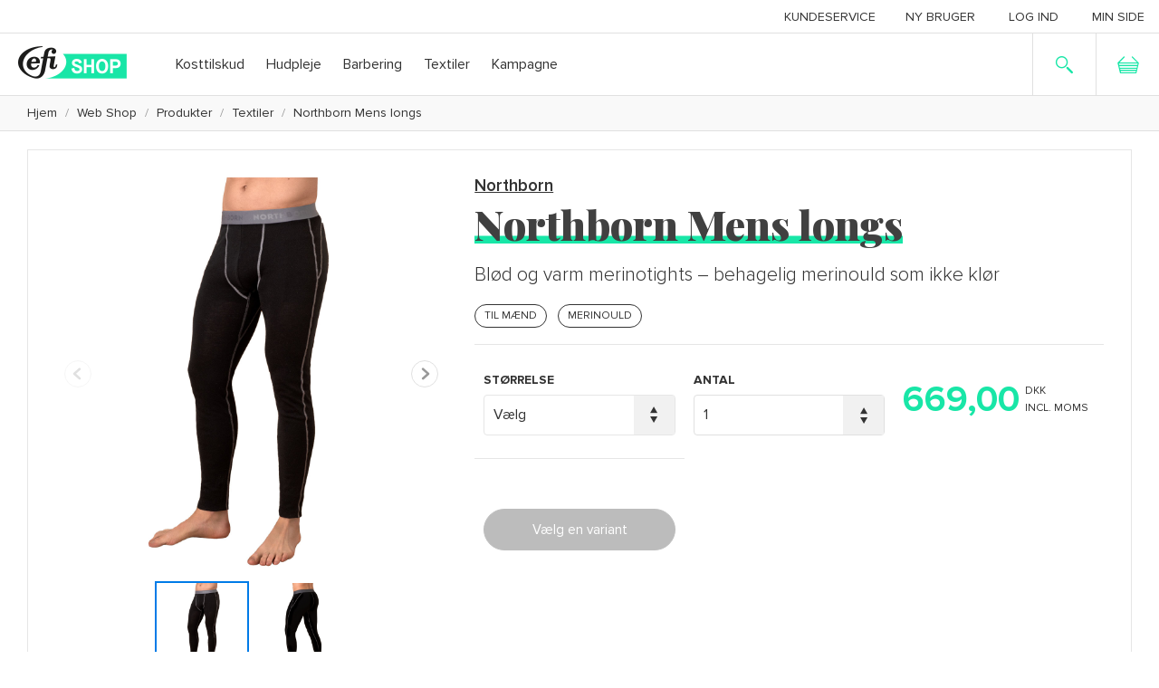

--- FILE ---
content_type: text/html;charset=UTF-8
request_url: https://www.efishop.dk/web-shop/produkter/textiler/northborn-mens-longs/p/28400
body_size: 33053
content:
<!DOCTYPE html>
<html lang="da" xml:lang="da">
<head>
	<meta charset="UTF-8">
	<meta http-equiv="X-UA-Compatible" content="IE=edge">
	<meta name="viewport" content="width=device-width, initial-scale=1, user-scalable=no">
	<title>Northborn Mens longs | Textiler | Produkter | Web Shop | EFI</title>

	<script id="CookieConsent" src="https://policy.app.cookieinformation.com/uc.js"  defer
            data-culture="DA"
            type="text/javascript"></script>

<!-- Google Tag Manager -->
<script>(function(w,d,s,l,i){w[l]=w[l]||[];w[l].push({'gtm.start':
        new Date().getTime(),event:'gtm.js'});var f=d.getElementsByTagName(s)[0],
    j=d.createElement(s),dl=l!='dataLayer'?'&l='+l:'';j.async=true;j.src=
    'https://www.googletagmanager.com/gtm.js?id='+i+dl;f.parentNode.insertBefore(j,f);
})(window,document,'script','dataLayer','GTM-TC99HD');</script>
<!-- End Google Tag Manager -->
<link rel="preload" as="style" type="text/css" media="all" href="https://s3-eu-west-1.amazonaws.com/efimedia-prod/sys-master/lib/style.css"/>
<link rel="stylesheet" type="text/css" media="all" href="/wro/webshop_webshop.css?_=1762288189036"/>
        <link rel="stylesheet" type="text/css" media="all" href="/wro/addons_responsive.css?_=1762288189036"/>
    <link rel="stylesheet" type="text/css" media="all" href="https://s3-eu-west-1.amazonaws.com/efimedia-prod/sys-master/lib/style.css"/>

<script type="text/javascript">
		/*<![CDATA[*/
		
		var ACC = { config: {} };
			ACC.config.contextPath = "";
			ACC.config.encodedContextPath = "";
			ACC.config.commonResourcePath = "/_ui/responsive/common";
			ACC.config.themeResourcePath = "/_ui/responsive/theme-webshop";
			ACC.config.siteResourcePath = "/_ui/responsive/site-webshop-dk";
			ACC.config.rootPath = "/_ui/responsive";	
			ACC.config.CSRFToken = "226fb97a-19ce-4553-a589-88f26fdcb3fb";
			ACC.pwdStrengthVeryWeak = 'Meget svag';
			ACC.pwdStrengthWeak = 'Svag';
			ACC.pwdStrengthMedium = 'Medium';
			ACC.pwdStrengthStrong = 'Stærk';
			ACC.pwdStrengthVeryStrong = 'Meget stærk';
			ACC.pwdStrengthUnsafePwd = 'password.strength.unsafepwd';
			ACC.pwdStrengthTooShortPwd = 'For kort';
			ACC.pwdStrengthMinCharText = 'Minimum længde er %d tegn';
			ACC.accessibilityLoading = 'Opdaterer... venligst vent...';
			ACC.accessibilityStoresLoaded = 'Butikker opdateret';
			
			ACC.autocompleteUrl = '/search/autocompleteSecure';
			ACC.analyticsUserId = '';
			
			
		/*]]>*/
	</script>
	<script type="text/javascript">
	/*<![CDATA[*/
	ACC.addons = {};	//JS holder for addons properties
			
	
		ACC.addons.smarteditaddon = [];
		
		ACC.addons.assistedservicestorefront = [];
		
				ACC.addons.assistedservicestorefront['asm.timer.min'] = 'min';
			
	/*]]>*/
</script>
<script src="/_ui/responsive/theme-webshop/public/js/modernizr.min.js"  defer></script>
<!--[if lt IE 9]>
	<script src="https://ajax.googleapis.com/ajax/libs/jquery/1.11.3/jquery.min.js"></script>
	<script type="text/javascript" src="public/js/respond.min.js" charset="utf-8"></script>
	<script type="text/javascript" src="/public/js/html5shiv.js" charset="utf-8"></script>
<![endif]-->
<!--[if gte IE 9]><!-->
	<script src="https://ajax.googleapis.com/ajax/libs/jquery/2.1.3/jquery.min.js"></script>
<!--<![endif]-->

<script type="text/javascript" src="/_ui/responsive/common/js/lazysizes.min.js" defer></script>

<script type="text/javascript" src="/wro/common_webshop.js?_=1762288189036" defer ></script>
		<script type="text/javascript" src="/wro/addons_responsive.js?_=1762288189036"  defer ></script>
	<meta name="description" content="Blød og varm merinotights – perfekt for en aktiv hverdag Vi lancerer Northborn Merinould Limited Edition – undertøj i 100 % merinould af allerbedste kvalitet! Den stilrene sorte farve med grå søm og fin pasform gør dette til din favorit-tights Merinotightsen er finstrikket og perfekt til brug ved alle typer aktivitet – både på skituren i påskesolen, søndagsturen i skoven eller løbeturen i vinterkulde." />
		<meta name="robots" content="index,follow" />
		<meta name="og:url" content="https://www.efishop.dk/web-shop/produkter/textiler/northborn-mens-longs/p/28400" />
		<meta name="og:type" content="website" />
		<meta name="og:description" content="Bl&#248;d og varm merinotights – perfekt for en aktiv hverdag Vi lancerer Northborn Merinould Limited Edition – undert&#248;j i 100 % merinould af allerbedste kvalitet! Den stilrene sorte farve med gr&#229; s&#248;m og fin pasform g&#248;r dette til din favorit-tights Merinotightsen er finstrikket og perfekt til brug ved alle typer aktivitet – b&#229;de p&#229; skituren i p&#229;skesolen, s&#248;ndagsturen i skoven eller l&#248;beturen i vinterkulde." />
		<meta name="og:image" content="https://www.efishop.dk/medias/28400b-1280x1280.jpg-100vwDesktop?context=[base64]" />
		<meta name="og:title" content="Northborn Mens longs" />
		<link rel="canonical" href="https://www.efishop.dk/web-shop/produkter/textiler/northborn-mens-longs/p/28400">
<script type="application/ld+json">{
"@context": "https://schema.org",
"@type": "Organization",
"address": {
"@type": "PostalAddress",
"addressLocality": "København C, Danmark",
"postalCode": "0900",
"streetAddress": "Postboks 553"
},
"logo": "https://www.efishop.dk/_ui/responsive/theme-webshop/public/images/efi-shop-logo.svg",
"email": "support@mail.efishop.dk",
"telephone": "70 10 49 90",
"employee": {
"@type": "Person",
"jobTitle": "CEO",
"name": "Bjørn Larsen"
},
"foundingDate": "1985-08-01",
"url": "https://www.efishop.dk"
}
</script>
<script type="application/ld+json">{
    "@context": "https://schema.org",
    "@type": "WebPage",
    "primaryImageOfPage": {
        "@context": "https://schema.org",
        "@type": "ImageObject",
        "contentUrl": "https://www.efishop.dk/medias/28400b-1280x1280.jpg-50vwTablet?context=[base64]"
        },
    "url": "https://www.efishop.dk/web-shop/produkter/textiler/northborn-mens-longs/p/28400",
    "inLanguage": "Danish"
}
</script>
<script type="text/javascript" src="https://s3-eu-west-1.amazonaws.com/efimedia-prod/sys-master/lib/script.js" defer ></script>

</head>

<body class="page-productDetails pageType-ProductPage template-pages-product-productLayout2Page  smartedit-page-uid-productDetails smartedit-page-uuid-eyJpdGVtSWQiOiJwcm9kdWN0RGV0YWlscyIsImNhdGFsb2dJZCI6IndlYnNob3BDb250ZW50Q2F0YWxvZyIsImNhdGFsb2dWZXJzaW9uIjoiT25saW5lIn0= smartedit-catalog-version-uuid-webshopContentCatalog/Online  language-da">
	<!-- Google Tag Manager (noscript) -->
<noscript>
    <iframe src="https://www.googletagmanager.com/ns.html?id=GTM-TC99HD"
            height="0" width="0" style="display:none;visibility:hidden"></iframe>
</noscript>
<!-- End Google Tag Manager (noscript) -->
<span id="productImpressionGlobalStub" class="hidden">
    {
  "event": "productImpression",
  "ecommerce": {
    "currencyCode": "DKK",
    "impressions": []
  }
}</span>
<nav class="toolbar">
		<a href="#content" class="skip-link">Gå til hovedindhold</a>
		<ul>
			<li class="yCmsComponent">
<a href="/customerservice"  title="Kundeservice" >Kundeservice</a></li><li><a href="/login#register">Ny bruger</a></li>
					<li><a href="/login">Log ind</a></li>
				<li>
					<a href="/my-account">Min Side</a>
					</li>
			</ul>
	</nav><nav class="primary-nav">
	<span class="menu-trigger hamburger js-toggle-menu">
		<span class="top"></span>
		<span class="middle"></span>
		<span class="bottom"></span>
	</span>
	<div class="site-branding">
		<div class="site-title">
			<a href="/">
			<img title=""EFI"" alt=""EFI"" data-src="/medias/?context=bWFzdGVyfGltYWdlc3wzOTMyfGltYWdlL3BuZ3xzeXMtbWFzdGVyL2ltYWdlcy9oYjQvaDBiLzkzMzI3MDIyODE3NTh8ZTM0ZThhNjE3NzZkNGMxYjJiOWJiNGUzZmJjYTRhYmY4ZDIwMGI0N2JjNjUwYjVjYWRiOGMxZTQ0NjIxODdlNA" class="lazyload">
		</a>
	</div>
	</div>

	<div class="nav main-navigation">
		<div class="user-block visible-xs-block visible-sm-block">
			<a href="/login#register">Ny bruger</a><a href="/login">Log ind</a></div>
		<div id="nav-scroller" class="nav-lists">
			<li>
                </li>
        <li>
                <a href="/web-shop/produkter/kosttilskud/c/1000"  title="Kosttilskud" >Kosttilskud</a></li>
        <li>
                <a href="/web-shop/produkter/hudpleje/c/2000"  title="Hudpleje" >Hudpleje</a></li>
        <li>
                <a href="/web-shop/produkter/barbering/c/3000"  title="Barbering" >Barbering</a></li>
        <li>
                <a href="/web-shop/produkter/textiler/c/4000"  title="Textiler" >Textiler</a></li>
        <li>
                <a href="/c/campaign"  title="Kampagne" >Kampagne</a></li>
        <ul class="visible-xs-block visible-sm-block mini-toolbar">
				<li class="yCmsComponent">
<a href="/customerservice"  title="Kundeservice" >Kundeservice</a></li></ul>
		</div>
	</div>
	<ul class="tools">
			<li class="toggle-menu">
				<span class="menu-trigger hamburger js-toggle-menu">
					<span class="top"></span>
					<span class="middle"></span>
					<span class="bottom"></span>
				</span>
			</li>

			<li class="search">
	<div id="search-bar" class="search-bar">
		<form id="typeahead-form" method="get" action="/search/">

			<div class="wrapper">
				<div class="input-group">
					<span class="input-group-addon"><span class="icon-search"></span></span>
					<input type="search" class="js-typeahead-search form-control" placeholder="Skriv dit søgeord" name="text" autocomplete="off" data-options='{"autocompleteUrl" : "/search/site/","minCharactersBeforeRequest" : "3","waitTimeBeforeRequest" : "500","displayProductImages" : true}'>
					<span class="input-group-btn">
					<button class="btn btn-primary" type="submit">Søg</button>
					</span>
				</div>
			</div>

		</form>
		<div class="typeahead">
			<div class="typeahead-body"></div>
			<a href="#" class="typeahead-footer">
				Vis alle treff (<span class="typeahead-results-count"></span>) <span class="icon-chevron-right-sign typeahead-enter-icon"></span>
			</a>
		</div>
	</div>
	<button id="trigger-search" class="btn-link trigger-search">
		<span class="icon icon-search"></span>
		<span class="icon icon-remove"></span>
	</button>

</li>
<li class="yCmsComponent cart">
<div id="miniCartLayer" class="miniCartPopup" data-refreshMiniCartUrl="/cart/miniCart/SUBTOTAL/?"  data-rolloverPopupUrl="/cart/rollover/MiniCart" ></div>

<span class="mini-cart-badge js-mini-cart-qty"></span>

<a href="/cart" id="trigger-cart">
	<span class="icon icon-cart"></span>
</a>
<div class="addToCartMobileNotification">
	<span class="text">Produkt lagt i indkøbskurv</span>
</div>
<div class="mini-cart" id="minicart"></div></li></ul>
</nav><main id="content" class="main-content-wrap">
			<div class="alert alert-warning hidden" id="add-to-cart-error" role="alert">
				<div class="alert-body">
					</div>
				<button type="button" class="close icon-remove" data-dismiss="alert" aria-label="Close"><span aria-hidden="true"></span></button>
			</div>
			
			<div id="breadcrumb" class="breadcrumb navbar">
					<ol>
	<li>
		<a href="/">Hjem</a>
	</li>

	<li >
			<a href="/web-shop/c/webshop">Web Shop</a>
				</li>

	<li >
			<a href="/web-shop/produkter/c/products">Produkter</a>
				</li>

	<li >
			<a href="/web-shop/produkter/textiler/c/4000">Textiler</a>
				</li>

	<li class="active">
			Northborn Mens longs</li>

	</ol>
</div>
			<script type="application/ld+json">{
    "@context": "https://schema.org",
    "@type": "WebPage",
    "primaryImageOfPage": {
        "@context": "https://schema.org",
        "@type": "ImageObject",
        "contentUrl": "https://www.efishop.dk/medias/28400b-1280x1280.jpg-50vwTablet?context=[base64]"
        },
    "url": "https://www.efishop.dk/web-shop/produkter/textiler/northborn-mens-longs/p/28400",
    "inLanguage": "Danish"
}
</script>





<article class="product-page">
	<div class="container">
		<section class="product-card card-white">
			<header class="pull-right product-header">
 				<h2 class="brandname"><a href="/web-shop/brands/northborn/c/northborn">Northborn</a></h2>
				<h1 class="title">Northborn Mens longs</h1>
				
				
				<div class="lead"><p>Blød og varm merinotights &ndash; behagelig merinould som ikke klør</p></div>
				<ul class="tag-list">
					
						<li><a href="/web-shop/tags/til-mand/c/formen">Til mænd</a></li>
					
						<li><a href="/web-shop/tags/merinould/c/merinowool">Merinould</a></li>
					
				</ul>
			</header>

		<div class="product-carousel">
	<div class="carousel-wrap promotion">
		<div class="gallery flexslider" id="gallery">
			<ul class="slides">
				<li data-thumb="/medias/28400b-1280x1280.jpg-100vwDesktop?context=[base64]">
							<figure class="image">
								<img data-zoom-image="/medias/28400b-1280x1280.jpg-100vwDesktop?context=[base64]" data-src="/medias/28400b-1280x1280.jpg-100vwDesktop?context=[base64]" alt="28400b_1280x1280.jpg" class="lazyload">
							</figure>
						</li>
						<li data-thumb="/medias/28400c-1280x1280.jpg-100vwDesktop?context=[base64]">
							<figure class="image">
								<img data-zoom-image="/medias/28400c-1280x1280.jpg-100vwDesktop?context=[base64]" data-src="/medias/28400c-1280x1280.jpg-100vwDesktop?context=[base64]" alt="28400c_1280x1280.jpg" class="lazyload">
							</figure>
						</li>
						</ul>
			<div class="flex-direction-nav">
				 	<a href="#" class="flex-prev"></a>
				 	<div class="custom-controls-container"></div>
					<a href="#" class="flex-next"></a>
				</div>
			</div>
		<div class="thumb-gallery"></div>
	</div>
</div>

		
	 	
			<div class="productAddToCartPanel clearfix">
	<form id="addToCartForm" class="pull-right product-form add_to_cart_form" action="/cart/add" method="post"><input type="hidden" name="productCodePost" value="28400"/>
		
		<div class="product-vars">
			<div class="product-var">
							<label for="variantSize">Størrelse</label>
							<div class="select-style">
								<select name="variantSize" id="variantSize">
									<option value="">Vælg</option>
									<option value="Small">Small</option>
									<option value="Medium">Medium</option>
									<option value="Large">Large</option>
									<option value="Xtra Large">Xtra Large</option>
									<option value="Xtra Xtra Large">Xtra Xtra Large</option>
									</select>
							</div>
						</div>
					<div class="product-var quantity-var">
				<label for="qty">Antal</label>
				<div class="custom-select js-custom-select">
					<input type="tel" autocomplete="off" value="1" min="1" max="" tabindex="1" name="qty" class="product-qty-input">
					<span class="custom-select-trigger"></span>
<ul class="custom-select-dropdown">
	<li data-value="1">1</li>
	<li data-value="2">2</li>
	<li data-value="3">3</li>
	<li data-value="4">4</li>
	<li data-value="5">5</li>
	<li data-value="6">6</li>
	<li data-value="7">7</li>
	<li data-value="8">8</li>
	<li data-value="9">9</li>
	<li data-value="10">10+</li>
</ul></div>
			</div>
			
			<div class="product-var price-var">
	<meta itemprop="priceCurrency" content="DKK" />
	<p class="price" itemprop="price">
		<s></s>
		<span class="price-value">
669,00</span>
<span class="price-info">DKK&nbsp;<span>INCL. MOMS</span></span>
		</p>
</div>
<div class="product-var">
				<div class="addtocart">
					<button type="submit" class="btn" disabled="disabled" aria-disabled="true">
								<span class="text">Vælg en variant</span>
							</button>
						</div>
			</div>
		</div>
	<div>
<input type="hidden" name="CSRFToken" value="66fc3632-2f28-4006-8589-065a7210746e" />
</div></form></div>

<span id="productDetailsView" class="hidden">
    {
  "event": "productDetail",
  "ecommerce": {"detail": {"products": [{
    "name": "Northborn Mens longs",
    "id": "28400",
    "brand": "Northborn",
    "category": "4000:Textiler",
    "variant": "",
    "dimension2": "",
    "price": 669
  }]}}
}</span>
<script type="text/javascript">

	/* variant item functionallity */
	$(document).ready(function(){
		var products = [];
		
		
				var product = {}
				product.code = "28410";
				product.url = "/web-shop/produkter/textiler/northborn-mens-longs/p/28410";
				
						product.variantSize = "Small";
					
				products.push(product)
			
				var product = {}
				product.code = "28420";
				product.url = "/web-shop/produkter/textiler/northborn-mens-longs/p/28420";
				
						product.variantSize = "Medium";
					
				products.push(product)
			
				var product = {}
				product.code = "28430";
				product.url = "/web-shop/produkter/textiler/northborn-mens-longs/p/28430";
				
						product.variantSize = "Large";
					
				products.push(product)
			
				var product = {}
				product.code = "28440";
				product.url = "/web-shop/produkter/textiler/northborn-mens-longs/p/28440";
				
						product.variantSize = "Xtra Large";
					
				products.push(product)
			
				var product = {}
				product.code = "28450";
				product.url = "/web-shop/produkter/textiler/northborn-mens-longs/p/28450";
				
						product.variantSize = "Xtra Xtra Large";
					
				products.push(product)
			
		
		/* Selected options for current variant */
		
		
		
		$(".product-var select").change(function() {
			findProductOrRefresOptions(this);
		});
		
		function findProductOrRefresOptions(current) {
			var selectedProperties = [];
			
			thisId = current.id;
			thisValue = current.value;
			
			allFilled = true;
			allBlank = true;
			
			$(".product-var select").each(function() {
				if (this.value === "") {
					allFilled = false;
				}
				if (this.value !== "") {
					allBlank = false;
				}
				
				var property = {};
				property[this.id] = this.value;
				
				selectedProperties.push(property)
			});
			
			if (allFilled) {
				/* Try to find matching variant - check every variant product properties against all selected options, if found, redirect to variant page*/
				$.each(products, function(productKey, product) {
					allPropertiesMatch = true;
					
					$.each(product, function(productProperty, productValue) {
						$.each(selectedProperties, function(selectedKey, selected) {
							$.each(selected, function(selectedProperty, selectedValue) {
								if (productProperty === selectedProperty && productValue !== selectedValue) {
									allPropertiesMatch = false;
								}
							});
						});
					});
						
					if (allPropertiesMatch) {
						window.location.href = product.url;
					}
				});
			}
			
			refreshOptions(allBlank, thisId, thisValue);
			
			
		}
		
		function refreshOptions(allBlank, thisId, thisValue) {
			/* Find which other options are valid/invalid for currently selected option accordingly to product info */
			if (allBlank) {
				/* If there is not any option selected in any select element, make every option as valid */
				$(".product-var select").each(function() {
					$("#" + this.id + " > option").each(function() {
						$(this).removeClass("invalidOption");
					});
				});
			} else {
				/* If an option is selected as blank, need to find first no blank option and make it as "currently selected" option
				from there we can change other select > options to valid/invalid */
				if (thisValue === "" || typeof thisValue === 'undefined' || thisValue == null) {
					$(".product-var select").each(function() {
						thisId = this.id;
						thisValue = this.value;
						if ((thisValue !== "") && (thisId !== "")) {
							$("#" + thisId + " > option").each(function() {
								$(this).removeClass("invalidOption");
							});
							return false;
						}
					});
				}
				
				/* Make all options invalid for all selects except the current */
				$(".product-var select").each(function() {
					if ((this.id !== thisId)) {
						$("#" + this.id + " > option").each(function() {
							if (this.value !== "") {
								$(this).addClass("invalidOption");
							}
						});
					}
				});
				
				/* If for any product with currently selected option exists other options, make them valid */
				$.each(products, function(productKey, product) {
					if (product[thisId] === thisValue) {
						$.each(product, function(productProperty, productValue) {
							$('#' + productProperty + ' option[value="' + productValue + '"]').removeClass("invalidOption");
						});
					}
				});
			}
		}
	});
</script>

		

		</section>

		

		
			<section class="product-details panel-collapse section-margin-top section-margin-bottom">
				<header class="collapse-header">
					<h3 class="section-title h4">Produktdetaljer</h3>
					<button class="show-all-button toggle-all">
					<span class="s-all">Vis alle detaljer</span>
					<span class="h-all">Skjul alle detaljer</span>
					</button>
				</header>
	 			<div class="collapse-item"><div class="collapse-toggle"><h5 class="title">Varedeklaration</h5></div> 	<div class="collapse-content"><p>100&nbsp;% merinould. <br />Total Easy care (TEC)-behandling af fibrene som gør at de kan maskinvaskes, er kløefrie og bløde.<br/> Northborn merinould er certificeret i henhold til OEKO-TEX® Standard 100 og er mulesing-fri.</p></div></div>

<div class="collapse-item"><div class="collapse-toggle"><h5 class="title">Anbefalet vask</h5></div> 	<div class="collapse-content"><p>Vend bagsiden ud af tøjet og maskinvask på 30 grader med flydende uldvaskemiddel.<br />Må ikke i tørretumbles.</p></div></div>
			</section>
		
			
		<section class="section-margin-bottom section-margin-top card-white"><div class="single-block"><div class="block-content"><h2>Blød og varm merinotights – perfekt for en aktiv hverdag</h2> <p>Vi lancerer Northborn Merinould Limited Edition – undertøj i 100&nbsp;% merinould af allerbedste kvalitet! Den stilrene sorte farve med grå søm og fin pasform gør dette til din favorit-tights</p>

<p>Merinotightsen er finstrikket og perfekt til brug ved alle typer aktivitet – både på skituren i påskesolen, søndagsturen i skoven eller løbeturen i vinterkulde.</p>
</div></div></section>
		<section class="section-margin-bottom section-margin-top card-white"><div class="single-block"><div class="block-content"><h2>Behagelig merinould som ikke klør</h2> <p>Merinould-fibrene holder dig behagelig varm og tør og bidrager til at fugtigheden transporteres væk fra huden. I tillæg har merinould åndende egenskaber og er naturligt antibakteriel – noget som forhindrer dårlig lugt.</p> <p>Northborn merinotights er perfekt til dig som får kløe bare du hører ordet uld! Fibrene i merinould er ikke lige så grove som i almindelig uld. Det gør at merinould føles blød mod huden og ikke forårsager kløe – en stor fordel for dig med sensitiv hud.</p>
</div></div></section>
		<section class="section-margin-bottom section-margin-top card-white">
<div class="single-block"><div class="block-content">
<h2>Er du lidt i tvivl om størrelsen du skal vælge?</h2>
<p>Merinould produkterne er produceret i såkaldt normal fit og er forholdsvis løse og behagelige at have på.  Men – hvis du foretrækker uld-undertøj som sidder tæt mod huden kan du vælge en størrelse mindre!</p>
</div></div></section>
		
	
		
			<section id="related-products" class="section-margin-top section-margin-bottom">
					<header>
						<h3 class="section-title h4"></h3>
					</header>
					<div class="card-gray">
						<div class="product-list-container">
							<!-- Nav tabs -->
							<div>
								<ul class="nav-tabs-clean" role="tablist">
									<li role="presentation" class="active"><a href="#crossale1" aria-controls="crossale1" role="tab" data-toggle="tab">Relaterede produkter</a></li>
										    </ul>
							</div>
							<div class="tab-content" data-equalheight=".tab-pane.active .product-item">
								<div role="tabpanel" class="tab-pane active" id="crossale1">
										<div class="lead text-center"></div>
										<div class="product-list grid-view col-3">
											<div class="product-item">
													<div class="item-wrap">
														<a class="image promotion" href="/web-shop/produkter/textiler/northborn-longsleeve-shirt-men/p/28200">
															<img data-src="/medias/28200b-1280x1280.jpg-100vwDesktop?context=[base64]" alt="Northborn longsleeve shirt men" class="lazyload">
	</a>
														<div class="details">
															<p class="price" itemprop="price">
		<s></s>
		<span class="price-value">
669,00</span>
DKK</p>
<h3 class="title">
																<a href="/web-shop/produkter/textiler/northborn-longsleeve-shirt-men/p/28200">Northborn longsleeve shirt men</a>
															</h3>
															<ul class="tag-list-clean">
																<li><a href="/web-shop/tags/til-mand/c/formen">Til mænd</a></li>
																<li><a href="/web-shop/tags/merinould/c/merinowool">Merinould</a></li>
																</ul>
														</div>

														<div class="addtocart">
																<form id="addToCartForm28200" class="add_to_cart_form" action="/cart/add" method="post"><input type="hidden" name="productCodePost" value="28200"/>
																	<a href="/web-shop/produkter/textiler/northborn-longsleeve-shirt-men/p/28200" class="btn icon icon-cart"></a>
																			<a href="/web-shop/produkter/textiler/northborn-longsleeve-shirt-men/p/28200" class="btn text gtm-add-to-cart"
																			   data-gtm-product-code="28200">Vælg en variant</a>
																			<span id="productAddToCart28200" class="hidden">
    {
  "event": "addToCart",
  "ecommerce": {"add": {"products": [{
    "name": "Northborn longsleeve shirt men",
    "id": "28200",
    "brand": "",
    "category": "",
    "variant": "",
    "dimension2": "",
    "price": 669,
    "quantity": 1
  }]}}
}</span>
<div>
<input type="hidden" name="CSRFToken" value="66fc3632-2f28-4006-8589-065a7210746e" />
</div></form></div>
														</div>
												</div>
											<div class="product-item">
													<div class="item-wrap">
														<a class="image promotion" href="/web-shop/produkter/textiler/northborn-beanie/p/28090">
															<img data-src="/medias/28090b-1280x1280.jpg-100vwDesktop?context=[base64]" alt="Northborn Beanie" class="lazyload">
	</a>
														<div class="details">
															<p class="price" itemprop="price">
		<s></s>
		<span class="price-value">
247,00</span>
DKK</p>
<h3 class="title">
																<a href="/web-shop/produkter/textiler/northborn-beanie/p/28090">Northborn Beanie</a>
															</h3>
															<ul class="tag-list-clean">
																<li><a href="/web-shop/tags/til-mand/c/formen">Til mænd</a></li>
																<li><a href="/web-shop/tags/merinould/c/merinowool">Merinould</a></li>
																</ul>
														</div>

														<div class="addtocart">
																<form id="addToCartForm28090" class="add_to_cart_form" action="/cart/add" method="post"><input type="hidden" name="productCodePost" value="28090"/>
																	<a href="/web-shop/produkter/textiler/northborn-beanie/p/28090" class="btn icon icon-cart"></a>
																			<a href="/web-shop/produkter/textiler/northborn-beanie/p/28090" class="btn text gtm-add-to-cart"
																			   data-gtm-product-code="28090">Vælg en variant</a>
																			<span id="productAddToCart28090" class="hidden">
    {
  "event": "addToCart",
  "ecommerce": {"add": {"products": [{
    "name": "Northborn Beanie",
    "id": "28090",
    "brand": "",
    "category": "",
    "variant": "",
    "dimension2": "",
    "price": 247,
    "quantity": 1
  }]}}
}</span>
<div>
<input type="hidden" name="CSRFToken" value="66fc3632-2f28-4006-8589-065a7210746e" />
</div></form></div>
														</div>
												</div>
											<div class="product-item">
													<div class="item-wrap">
														<a class="image promotion" href="/web-shop/produkter/textiler/northborn-boxershorts-limited-edition/p/27560">
															<img data-src="/medias/27560c-all-1280x1280.jpg-100vwDesktop?context=[base64]" alt="Northborn boxershorts Limited Edition" class="lazyload">
	</a>
														<div class="details">
															<p class="price" itemprop="price">
		<s></s>
		<span class="price-value">
267,00</span>
DKK</p>
<h3 class="title">
																<a href="/web-shop/produkter/textiler/northborn-boxershorts-limited-edition/p/27560">Northborn boxershorts Limited Edition</a>
															</h3>
															<ul class="tag-list-clean">
																<li><a href="/web-shop/tags/til-kvinder/c/forwomen">Til Kvinder</a></li>
																<li><a href="/web-shop/tags/til-mand/c/formen">Til mænd</a></li>
																<li><a href="/web-shop/tags/merinould/c/merinowool">Merinould</a></li>
																<li><a href="/web-shop/brands/northborn/c/northborn">Northborn</a></li>
																</ul>
														</div>

														<div class="addtocart">
																<form id="addToCartForm27560" class="add_to_cart_form" action="/cart/add" method="post"><input type="hidden" name="productCodePost" value="27560"/>
																	<a href="/web-shop/produkter/textiler/northborn-boxershorts-limited-edition/p/27560" class="btn icon icon-cart"></a>
																			<a href="/web-shop/produkter/textiler/northborn-boxershorts-limited-edition/p/27560" class="btn text gtm-add-to-cart"
																			   data-gtm-product-code="27560">Vælg en variant</a>
																			<span id="productAddToCart27560" class="hidden">
    {
  "event": "addToCart",
  "ecommerce": {"add": {"products": [{
    "name": "Northborn boxershorts Limited Edition",
    "id": "27560",
    "brand": "",
    "category": "",
    "variant": "",
    "dimension2": "",
    "price": 267,
    "quantity": 1
  }]}}
}</span>
<div>
<input type="hidden" name="CSRFToken" value="66fc3632-2f28-4006-8589-065a7210746e" />
</div></form></div>
														</div>
												</div>
											</div>
									</div>
								</div>	
						</div>
					</div>
				</section>
		
		
			
		
		
	</div>
</article></main>
		<footer class="yCmsContentSlot page-footer">
<a href="/terms" style="padding: 0 0.5em;" title="Generelle salgsbetingelser" >Generelle salgsbetingelser</a><a href="/customerservice" style="padding: 0 0.5em;" title="Kundeservice" >Kundeservice</a><a href="/privacy" style="padding: 0 0.5em;" title="Erklæring om databeskyttelse" >Erklæring om databeskyttelse</a><a href="/apenhetsloven" style="padding: 0 0.5em;" title="&nbsp;" >&nbsp;</a><div class="content"><p><br /><strong>EFI A/S CVR nr. 16 31 39 39</strong><br />Returadresse – Efi as, Lyngbyvej 20, 2100 København Ø<br />Kundeservice: Tlf. 70104990 <br /><br />© EfiShop<br /><br /><a class="smileylink" href="https://www.findsmiley.dk/1477745" target="_blank" rel="nofollow noopener noreferrer"></a></p></div></footer><script type="text/javascript" src="/wro/webshop_webshop.js?_=1762288189036" defer ></script>
		</body>

</html>


--- FILE ---
content_type: text/css;charset=UTF-8
request_url: https://www.efishop.dk/wro/webshop_webshop.css?_=1762288189036
body_size: 30439
content:

@font-face{font-family:'Playfair Display';font-style:normal;font-weight:900;src:url(https://fonts.gstatic.com/s/playfairdisplay/v30/nuFvD-vYSZviVYUb_rj3ij__anPXJzDwcbmjWBN2PKfsunDTbtPK-F2qC0usEw.woff2) format('woff2');unicode-range:U+0301, U+0400-045F, U+0490-0491, U+04B0-04B1, U+2116;font-display:swap;}@font-face{font-family:'Playfair Display';font-style:normal;font-weight:900;src:url(https://fonts.gstatic.com/s/playfairdisplay/v30/nuFvD-vYSZviVYUb_rj3ij__anPXJzDwcbmjWBN2PKfsunDYbtPK-F2qC0usEw.woff2) format('woff2');unicode-range:U+0102-0103, U+0110-0111, U+0128-0129, U+0168-0169, U+01A0-01A1, U+01AF-01B0, U+1EA0-1EF9, U+20AB;font-display:swap;}@font-face{font-family:'Playfair Display';font-style:normal;font-weight:900;src:url(https://fonts.gstatic.com/s/playfairdisplay/v30/nuFvD-vYSZviVYUb_rj3ij__anPXJzDwcbmjWBN2PKfsunDZbtPK-F2qC0usEw.woff2) format('woff2');unicode-range:U+0100-024F, U+0259, U+1E00-1EFF, U+2020, U+20A0-20AB, U+20AD-20CF, U+2113, U+2C60-2C7F, U+A720-A7FF;font-display:swap;}@font-face{font-family:'Playfair Display';font-style:normal;font-weight:900;src:url(https://fonts.gstatic.com/s/playfairdisplay/v30/nuFvD-vYSZviVYUb_rj3ij__anPXJzDwcbmjWBN2PKfsunDXbtPK-F2qC0s.woff2) format('woff2');unicode-range:U+0000-00FF, U+0131, U+0152-0153, U+02BB-02BC, U+02C6, U+02DA, U+02DC, U+2000-206F, U+2074, U+20AC, U+2122, U+2191, U+2193, U+2212, U+2215, U+FEFF, U+FFFD;font-display:swap;}@media(min-width:992px){.primary-nav .tools{width:auto !important;float:right}}@media(max-width:991px) and (min-width:768px){.primary-nav .toggle-menu .menu-trigger{display:block!important;}}.mini-cart-badge{position:absolute;background:rgba(217, 10, 15, 0.75);top:5px;right:5px;border-radius:50%;text-align:center;color:white;font-size:10px;line-height:20px;width:20px;height:20px;box-sizing:content-box;}.mini-cart-badge:empty{display:none;}span.js-validation-error{font-weight:600;font-size:14px;color:#b81415;}input.js-validation-error{border:1px solid #b81415;}h5.t-subscription-checkout__terms__item__title{color:#fff;}.subscription-terms-container span.icon-ok{display:none;}.margin-right-5{margin-right:5px !important;}.pointer-cursor{cursor:pointer;}.yCmsComponent.smartEditComponent{display:inline;}.yCmsSection.smartEditComponent{display:inline;}.yCmsContentSlot.smartEditComponent{display:inline;}@font-face{font-family:'Playfair Display';font-style:normal;font-weight:900;src:url(https://fonts.gstatic.com/s/playfairdisplay/v30/nuFvD-vYSZviVYUb_rj3ij__anPXJzDwcbmjWBN2PKfsunDTbtPK-F2qC0usEw.woff2) format('woff2');unicode-range:U+0301, U+0400-045F, U+0490-0491, U+04B0-04B1, U+2116;font-display:swap;}@font-face{font-family:'Playfair Display';font-style:normal;font-weight:900;src:url(https://fonts.gstatic.com/s/playfairdisplay/v30/nuFvD-vYSZviVYUb_rj3ij__anPXJzDwcbmjWBN2PKfsunDYbtPK-F2qC0usEw.woff2) format('woff2');unicode-range:U+0102-0103, U+0110-0111, U+0128-0129, U+0168-0169, U+01A0-01A1, U+01AF-01B0, U+1EA0-1EF9, U+20AB;font-display:swap;}@font-face{font-family:'Playfair Display';font-style:normal;font-weight:900;src:url(https://fonts.gstatic.com/s/playfairdisplay/v30/nuFvD-vYSZviVYUb_rj3ij__anPXJzDwcbmjWBN2PKfsunDZbtPK-F2qC0usEw.woff2) format('woff2');unicode-range:U+0100-024F, U+0259, U+1E00-1EFF, U+2020, U+20A0-20AB, U+20AD-20CF, U+2113, U+2C60-2C7F, U+A720-A7FF;font-display:swap;}@font-face{font-family:'Playfair Display';font-style:normal;font-weight:900;src:url(https://fonts.gstatic.com/s/playfairdisplay/v30/nuFvD-vYSZviVYUb_rj3ij__anPXJzDwcbmjWBN2PKfsunDXbtPK-F2qC0s.woff2) format('woff2');unicode-range:U+0000-00FF, U+0131, U+0152-0153, U+02BB-02BC, U+02C6, U+02DA, U+02DC, U+2000-206F, U+2074, U+20AC, U+2122, U+2191, U+2193, U+2212, U+2215, U+FEFF, U+FFFD;font-display:swap;}@font-face{font-family:'Proxima Nova';src:url("../_ui/responsive/theme-webshop/public/fonts/ProximaNova/ProximaNova-Light.woff2") format(" woff2 "),url("../_ui/responsive/theme-webshop/public/fonts/ProximaNova/ProximaNova-Light.woff") format("woff");font-weight:300;font-style:normal;font-display:swap;}@font-face{font-family:'Proxima Nova';src:url("../_ui/responsive/theme-webshop/public/fonts/ProximaNova/ProximaNova-Regular.woff2") format(" woff2 "),url("../_ui/responsive/theme-webshop/public/fonts/ProximaNova/ProximaNova-Regular.woff") format("woff");font-weight:normal;font-style:normal;font-display:swap;}@font-face{font-family:'Proxima Nova';src:url("../_ui/responsive/theme-webshop/public/fonts/ProximaNova/ProximaNova-Semibold.woff2") format(" woff2 "),url("../_ui/responsive/theme-webshop/public/fonts/ProximaNova/ProximaNova-Semibold.woff") format("woff");font-weight:600;font-style:normal;font-display:swap;}@font-face{font-family:'Proxima Nova';src:url("../_ui/responsive/theme-webshop/public/fonts/ProximaNova/ProximaNova-Bold.woff2") format(" woff2 "),url("../_ui/responsive/theme-webshop/public/fonts/ProximaNova/ProximaNova-Bold.woff") format("woff");font-weight:bold;font-style:normal;font-display:swap;}@font-face{font-family:'Proxima Nova';src:url("../_ui/responsive/theme-webshop/public/fonts/ProximaNova/ProximaNova-Light.woff2") format(" woff2 "),url("../_ui/responsive/theme-webshop/public/fonts/ProximaNova/ProximaNova-Light.woff") format("woff");font-weight:300;font-style:normal;font-display:swap;}@font-face{font-family:'Proxima Nova';src:url("../_ui/responsive/theme-webshop/public/fonts/ProximaNova/ProximaNova-Regular.woff2") format(" woff2 "),url("../_ui/responsive/theme-webshop/public/fonts/ProximaNova/ProximaNova-Regular.woff") format("woff");font-weight:normal;font-style:normal;font-display:swap;}@font-face{font-family:'Proxima Nova';src:url("../_ui/responsive/theme-webshop/public/fonts/ProximaNova/ProximaNova-Semibold.woff2") format(" woff2 "),url("../_ui/responsive/theme-webshop/public/fonts/ProximaNova/ProximaNova-Semibold.woff") format("woff");font-weight:600;font-style:normal;font-display:swap;}@font-face{font-family:'Proxima Nova';src:url("../_ui/responsive/theme-webshop/public/fonts/ProximaNova/ProximaNova-Bold.woff2") format(" woff2 "),url("../_ui/responsive/theme-webshop/public/fonts/ProximaNova/ProximaNova-Bold.woff") format("woff");font-weight:bold;font-style:normal;font-display:swap;}@important "functions/decimal-round";html{font-family:sans-serif;-ms-text-size-adjust:100%;-webkit-text-size-adjust:100%}body{margin:0}article, aside, details, figcaption, figure, footer, header, hgroup, main, menu, nav, section, summary{display:block}audio, canvas, progress, video{display:inline-block;vertical-align:baseline}audio:not([controls]){display:none;height:0}[hidden], template{display:none}a{text-decoration:underline}a:active, a:hover{outline:0;text-decoration:none}abbr[title]{border-bottom:1px dotted}b, strong{font-weight:bold}dfn{font-style:italic}h1{font-size:2em;margin:0 0 0.67em}mark{background:#ff0;color:#000}small{font-size:80%}sub, sup{font-size:75%;line-height:0;position:relative;vertical-align:baseline}sup{top:-0.5em}sub{bottom:-0.25em}img{border:0;width:auto;height:auto;max-width:100%;max-height:100%}svg:not(:root){overflow:hidden}figure{margin:1em 40px}hr{box-sizing:content-box;height:0}pre{overflow:auto}code, kbd, pre, samp{font-family:monospace, monospace;font-size:1em}button, input, optgroup, select, textarea{color:inherit;font:inherit;margin:0}button{overflow:visible}button, select{text-transform:none}button, html input[type="button"], input[type="reset"], input[type="submit"]{-webkit-appearance:button;cursor:pointer}button[disabled], html input[disabled]{cursor:default}button::-moz-focus-inner, input::-moz-focus-inner{border:0;padding:0}input{line-height:normal}input[type="checkbox"], input[type="radio"]{box-sizing:border-box;padding:0}input[type="number"]::-webkit-inner-spin-button, input[type="number"]::-webkit-outer-spin-button{height:auto}input[type="search"]{-webkit-appearance:textfield;box-sizing:content-box}input[type="search"]::-webkit-search-cancel-button, input[type="search"]::-webkit-search-decoration{-webkit-appearance:none}fieldset{border:1px solid #c0c0c0;margin:0 2px;padding:0.35em 0.625em 0.75em}legend{border:0;padding:0}textarea{overflow:auto}optgroup{font-weight:bold}table{border-collapse:collapse;border-spacing:0}td, th{padding:0}html.no-scroll, body.no-scroll, main.no-scroll{height:100%;overflow:hidden}main{width:100%;position:relative}@media only screen and (min-width:768px){main{margin-top:70px}}.card-gray{background-color:#F9F9F9;border:1px solid #E6E6E6}.card-gray:before, .card-gray:after{content:" ";display:table}.card-gray:after{clear:both}.card-white{background-color:#fff;border:1px solid #E6E6E6}.card-white:before, .card-white:after{content:" ";display:table}.card-white:after{clear:both}.section-header{padding:15px;padding-top:25px !important;padding-bottom:9px !important;background-color:#fff;border-bottom:1px solid #E6E6E6}@media(min-width:992px){.section-header{padding:30px}}.section-header .title{margin:0 0 16px;font-family:"Proxima Nova", sans-serif}section header .section-title{text-transform:uppercase;line-height:1.625;font-family:"Proxima Nova", sans-serif;background:transparent}.gutter-box{padding:15px}@media(min-width:992px){.gutter-box{padding:30px}}.section-margin-top{margin-top:30px}.section-margin-bottom{margin-bottom:30px}@media(max-width:767px){.section-margin-top--mobile{margin-top:30px}}@media(max-width:767px){.section-margin-bottom--mobile{margin-bottom:30px}}@media print{@page{size:330mm 427mm;margin:14mm}*, *:before, *:after{background:transparent !important;color:#000 !important;box-shadow:none !important;text-shadow:none !important}a, a:visited{text-decoration:underline}pre, blockquote{border:1px solid #999;page-break-inside:avoid}thead{display:table-header-group}tr, img{page-break-inside:avoid}img{max-width:100% !important}p, h2, h3{orphans:3;widows:3}h2, h3{page-break-after:avoid}.navbar{display:none}.btn > .caret, .dropup > .btn > .caret{border-top-color:#000 !important}.label{border:1px solid #000}.table{border-collapse:collapse !important}.table td, .table th{background-color:#fff !important}.table-bordered th, .table-bordered td{border:1px solid #ddd !important}.page-footer{display:none}.toolbar, .primary-nav{display:none !important}.lead p{font-size:12pt !important}.receipt .lead a{display:none}.receipt section{page-break-inside:avoid}.receipt .card-white.gutter-box{border:none;padding:0}.receipt .product-item .price-value{font-size:12pt}#cart-list{border:none}#cart-list .cart-list-head{padding:0}#cart-list .product-list{padding:0}#cart-list .product-list .product-item[style]{height:auto !important}#cart-list .product-list .product-item .item-wrap{height:auto;display:block}}@font-face{font-family:'simpleicon';src:url("../_ui/responsive/theme-webshop/public/fonts/simpleicon/fonts/simpleicon.eot");src:url("../_ui/responsive/theme-webshop/public/fonts/simpleicon/fonts/simpleicon.eot?#iefix") format("embedded-opentype"), url("../_ui/responsive/theme-webshop/public/fonts/simpleicon/fonts/simpleicon.woff") format("woff"), url("../_ui/responsive/theme-webshop/public/fonts/simpleicon/fonts/simpleicon.ttf") format("truetype"), url("../_ui/responsive/theme-webshop/public/fonts/simpleicon/fonts/simpleicon.svg#simpleicon") format("svg");font-display:swap;}[class^="icon-"], [class*=" icon-"]{font-family:'simpleicon' !important;speak:none;font-style:normal;font-weight:normal;font-variant:normal;text-transform:none;line-height:inherit;-webkit-font-smoothing:antialiased;-moz-osx-font-smoothing:grayscale}.icon-percentage-sign:before{content:""}.icon-edit-sign:before{content:""}.icon-percentage:before{content:""}.icon-star-sign:before{content:""}.icon-cart-2:before{content:""}.icon-download .path1:before{content:"";color:#000}.icon-download .path2:before{content:"";margin-left:-31px;color:#006cc8}.icon-print:before{content:""}.icon-filter:before{content:""}.icon-search:before{content:""}.icon-cart:before{content:""}.icon-letter:before{content:""}.icon-user:before{content:""}.icon-key:before{content:""}.icon-plus-sign:before{content:""}.icon-minus-sign:before{content:""}.icon-remove-sign:before{content:""}.icon-ok-sign:before{content:""}.icon-exclamation-sign:before{content:""}.icon-plus:before{content:""}.icon-minus:before{content:""}.icon-remove:before{content:""}.icon-ok:before{content:""}.icon-exclamation:before{content:""}.icon-attachment:before{content:""}.icon-clock:before{content:""}.icon-dropdown:before{content:""}.icon-calender-grid:before{content:""}.icon-star:before{content:""}.icon-star-filled:before{content:""}.icon-arrow-left:before{content:""}.icon-arrow-up:before{content:""}.icon-arrow-right:before{content:""}.icon-arrow-down:before{content:""}.icon-chevron-left:before{content:""}.icon-chevron-up:before{content:""}.icon-chevron-right:before{content:""}.icon-chevron-down:before{content:""}.icon-chevron-left-sign:before{content:""}.icon-chevron-up-sign:before{content:""}.icon-chevron-right-sign:before{content:""}.icon-chevron-down-sign:before{content:""}.icon-facebook-circle:before{content:""}.icon-twitter-circle:before{content:""}.icon-instagram-circle:before{content:""}.icon-pinterest-circle:before{content:""}.icon-vimeo-circle:before{content:""}.icon-youtube-circle:before{content:""}.icon-linkedin-circle:before{content:""}.icon-google-plus-circle:before{content:""}.icon-skype-circle:before{content:""}.icon-facebook:before{content:""}.icon-twitter:before{content:""}.icon-instagram:before{content:""}.icon-pinterest:before{content:""}.icon-vimeo:before{content:""}.icon-youtube:before{content:""}.icon-linkedin:before{content:""}.icon-google-plus:before{content:""}.icon-skype:before{content:""}*{-webkit-box-sizing:border-box;-moz-box-sizing:border-box;box-sizing:border-box}*:before, *:after{-webkit-box-sizing:border-box;-moz-box-sizing:border-box;box-sizing:border-box}html{font-size:16px;-webkit-tap-highlight-color:transparent}body{font-family:"Proxima Nova", sans-serif;font-size:16px;line-height:1.625;color:#333;background-color:#fff}input, button, select, textarea{font-family:inherit;font-size:inherit;line-height:inherit}a{color:#007BE7;cursor:pointer}a:hover, a:focus{color:#00529b}a:focus{outline:thin dotted;outline:5px auto -webkit-focus-ring-color;outline-offset:-2px}figure{margin:0}figure figcaption{padding-left:15px;padding-right:15px;margin:5px 0}@media(min-width:992px){figure figcaption{padding-left:30px;padding-right:30px}}figure.featured-image{margin-bottom:20px}img{vertical-align:middle}.img-responsive{display:block;max-width:100%;height:auto}.img-rounded{border-radius:8px}.img-thumbnail{padding:4px;line-height:1.625;background-color:#fff;border:1px solid #ddd;border-radius:4px;-webkit-transition:all 0.2s ease-in-out;-o-transition:all 0.2s ease-in-out;transition:all 0.2s ease-in-out;display:inline-block;max-width:100%;height:auto}.img-circle{border-radius:50%}hr{margin-top:26px;margin-bottom:26px;border:0;border-top:1px solid #E0E0E0}.sr-only{position:absolute;width:1px;height:1px;margin:-1px;padding:0;overflow:hidden;clip:rect(0, 0, 0, 0);border:0}.sr-only-focusable:active, .sr-only-focusable:focus{position:static;width:auto;height:auto;margin:0;overflow:visible;clip:auto}[role="button"]{cursor:pointer}h1, h2, h3, h4, h5, h6, .h1, .h2, .h3, .h4, .h5, .h6{font-weight:600;line-height:1.1;color:#404040;margin-bottom:0.35em}h1 small, h1 .small, h2 small, h2 .small, h3 small, h3 .small, h4 small, h4 .small, h5 small, h5 .small, h6 small, h6 .small, .h1 small, .h1 .small, .h2 small, .h2 .small, .h3 small, .h3 .small, .h4 small, .h4 .small, .h5 small, .h5 .small, .h6 small, .h6 .small{font-weight:normal;line-height:1;color:#E0E0E0}h1 small, h1 .small, .h1 small, .h1 .small, h2 small, h2 .small, .h2 small, .h2 .small, h3 small, h3 .small, .h3 small, .h3 .small{font-size:65%}h1, .h1, h2, .h2{font-family:"Playfair Display", serif}h4 small, h4 .small, .h4 small, .h4 .small, h5 small, h5 .small, .h5 small, .h5 .small, h6 small, h6 .small, .h6 small, .h6 .small{font-size:75%}h1, .h1{font-size:30px}@media(min-width:768px){h1, .h1{font-size:45px}}h2, .h2{font-size:25px}@media(min-width:768px){h2, .h2{font-size:32px}}h3, .h3{font-size:21px}@media(min-width:768px){h3, .h3{font-size:28px}}h4, .h4{font-size:19px}@media(min-width:768px){h4, .h4{font-size:21px}}h5, .h5{font-size:16px}@media(min-width:768px){h5, .h5{font-size:18px}}h6, .h6{font-size:14px}p{margin-top:0;margin-bottom:16px}.lead p{font-size:18px;font-weight:300;line-height:1.4}@media(min-width:768px){.lead p{font-size:21px}}.meta{display:block;width:100%;border-top:1px solid #e0e0e0;border-bottom:1px solid #e0e0e0;padding:10px 0;font-size:14px;text-transform:uppercase}.price{font-size:12px;font-weight:600;margin:0;font-weight:normal}.price s{margin-right:7px}.price .price-info{display:block}@media(min-width:768px){.price .price-info{display:inline-block;vertical-align:baseline}}.price-value{font-weight:bold;color:#18E6A7;line-height:1.15}.product-item .price{margin-bottom:10px}.product-item .price-value{font-size:16px}@media(min-width:768px){.product-item .price-value{font-size:25px}}.product-card .price s{display:block;font-size:15px}@media(min-width:768px){.product-card .price-info span{display:block}}@media(min-width:768px){.product-card .price-info{margin-left:3px}}.product-card .price-value{font-size:32px;line-height:0.9}@media(min-width:768px){.product-card .price-value{font-size:40px}}small, .small, figcaption{font-size:14px}mark, .mark{background-color:#fff;padding:.2em}.text-left{text-align:left}.text-right{text-align:right}.text-center{text-align:center}.text-justify{text-align:justify}.text-nowrap{white-space:nowrap}.text-lowercase{text-transform:lowercase}.text-uppercase, .initialism{text-transform:uppercase}.text-capitalize{text-transform:capitalize}.text-muted{color:#E0E0E0}.text-white{color:#fff}a.text-white:hover, a.text-white:focus{color:#e6e6e6}.bg-white{background:#fff}.simple-docs-color-list .bg-white{color:#000}.text-base{color:#333}a.text-base:hover, a.text-base:focus{color:#1a1a1a}.bg-base{background:#333}.simple-docs-color-list .bg-base{color:#fff}.text-gray{color:#999}a.text-gray:hover, a.text-gray:focus{color:gray}.bg-gray{background:#999}.simple-docs-color-list .bg-gray{color:#000}.text-gray-light{color:#E0E0E0}a.text-gray-light:hover, a.text-gray-light:focus{color:#c7c7c7}.bg-gray-light{background:#E0E0E0}.simple-docs-color-list .bg-gray-light{color:#000}.text-gray-lighter{color:#F9F9F9}a.text-gray-lighter:hover, a.text-gray-lighter:focus{color:#e0e0e0}.bg-gray-lighter{background:#F9F9F9}.simple-docs-color-list .bg-gray-lighter{color:#000}.text-brand-primary{color:#18E6A7}a.text-brand-primary:hover, a.text-brand-primary:focus{color:#13b885}.bg-brand-primary{background:#18E6A7}.simple-docs-color-list .bg-brand-primary{color:#000}.text-brand-success{color:#3DAF2C}a.text-brand-success:hover, a.text-brand-success:focus{color:#2f8622}.bg-brand-success{background:#3DAF2C}.simple-docs-color-list .bg-brand-success{color:#fff}.text-brand-info{color:#5BC0DE}a.text-brand-info:hover, a.text-brand-info:focus{color:#31b0d5}.bg-brand-info{background:#5BC0DE}.simple-docs-color-list .bg-brand-info{color:#000}.text-brand-warning{color:#FF8919}a.text-brand-warning:hover, a.text-brand-warning:focus{color:#e57000}.bg-brand-warning{background:#FF8919}.simple-docs-color-list .bg-brand-warning{color:#000}.text-brand-danger{color:#DC003A}a.text-brand-danger:hover, a.text-brand-danger:focus{color:#a9002d}.bg-brand-danger{background:#DC003A}.simple-docs-color-list .bg-brand-danger{color:#fff}.text-theme-dark{color:#404040}a.text-theme-dark:hover, a.text-theme-dark:focus{color:#272727}.bg-theme-dark{background:#404040}.simple-docs-color-list .bg-theme-dark{color:#fff}.text-theme-dark-gray{color:#5C5C5C}a.text-theme-dark-gray:hover, a.text-theme-dark-gray:focus{color:#434343}.bg-theme-dark-gray{background:#5C5C5C}.simple-docs-color-list .bg-theme-dark-gray{color:#fff}.text-theme-gray{color:#6E6E6E}a.text-theme-gray:hover, a.text-theme-gray:focus{color:#555}.bg-theme-gray{background:#6E6E6E}.simple-docs-color-list .bg-theme-gray{color:#fff}.text-theme-promotion{color:#D90A0F}a.text-theme-promotion:hover, a.text-theme-promotion:focus{color:#a8080c}.bg-theme-promotion{background:#D90A0F}.simple-docs-color-list .bg-theme-promotion{color:#fff}.page-header{padding-bottom:12px;margin:52px 0 26px;border-bottom:1px solid #E0E0E0}.stock-status.out-of-stock .icon{color:#DC003A !important}.stock-status.few-in-stock .icon{color:#FF8919 !important}.stock-status.in-stock .icon{color:#3DAF2C !important}ul{list-style:circle}ul, ol{margin-top:0;margin-bottom:26px}ul ul, ul ol, ol ul, ol ol{margin-bottom:0}.list-unstyled{padding-left:0;list-style:none}.list-inline{padding-left:0;list-style:none;margin-left:-5px}.list-inline > li{display:inline-block;padding-left:5px;padding-right:5px}.category-list, .post-categories, .tag-list{display:block;list-style:none;margin:0 0 10px;padding:0}.category-list li, .post-categories li, .tag-list li{display:inline-block;margin-right:8px;margin-bottom:8px}.category-list li a, .post-categories li a, .tag-list li a{cursor:pointer}.category-list li a, .category-list li span, .post-categories li a, .post-categories li span, .tag-list li a, .tag-list li span{display:block;color:#333;line-height:1;padding:6px 10px;border:1px solid #333;-webkit-border-radius:13px;-moz-border-radius:13px;border-radius:13px;text-decoration:none;text-transform:uppercase;font-weight:normal;font-size:12px}.category-list li a:hover, .post-categories li a:hover, .tag-list li a:hover{color:#18E6A7;border-color:#18E6A7}.tag-list-clean{display:block;list-style:none;margin:0 -4px;padding:0}.tag-list-clean li{display:inline-block;margin:0 4px}.tag-list-clean li a{cursor:pointer}.tag-list-clean li a, .tag-list-clean li span{display:block;color:#333;font-weight:600;font-size:13px}@media(min-width:768px){.tag-list-clean li a, .tag-list-clean li span{font-size:15px}}.filter-list{display:block;list-style:none;margin:0 -4px;padding:0}.filter-list li{display:inline-block;margin:0 4px 4px;border:1px solid #999999;-webkit-border-radius:4px;-moz-border-radius:4px;border-radius:4px;height:45px;line-height:35px;padding:5px 10px}.filter-list li:before, .filter-list li:after{content:" ";display:table}.filter-list li:after{clear:both}.filter-list li a{cursor:pointer;text-decoration:none;color:#999999;margin-left:15px}.filter-list li > a, .filter-list li > span{float:left}.filter-list li a:hover{color:#DC003A}.filter-list li a:after{font-family:"simpleicon";content:"";speak:none;font-style:normal;font-weight:normal;font-variant:normal;text-transform:none;line-height:inherit;-webkit-font-smoothing:antialiased;-moz-osx-font-smoothing:grayscale;font-size:22px}dl{margin-top:0;margin-bottom:26px}dt, dd{line-height:1.625}dt{font-weight:bold}dd{margin-left:0}.dl-horizontal dd:before, .dl-horizontal dd:after{content:" ";display:table}.dl-horizontal dd:after{clear:both}@media(min-width:768px){.dl-horizontal dt{float:left;width:160px;clear:left;text-align:right;overflow:hidden;text-overflow:ellipsis;white-space:nowrap}.dl-horizontal dd{margin-left:180px}}abbr[title], abbr[data-original-title]{cursor:help;border-bottom:1px dotted #E0E0E0}.initialism{font-size:90%}blockquote{padding:13px 26px;margin:0 0 26px;font-size:20px;border-left:5px solid #E0E0E0}blockquote p:last-child, blockquote ul:last-child, blockquote ol:last-child{margin-bottom:0}blockquote footer, blockquote small, blockquote .small{display:block;font-size:80%;line-height:1.625;color:#E0E0E0}blockquote footer:before, blockquote small:before, blockquote .small:before{content:'\2014 \00A0'}.blockquote-reverse, blockquote.pull-right{padding-right:15px;padding-left:0;border-right:5px solid #E0E0E0;border-left:0;text-align:right}.blockquote-reverse footer:before, .blockquote-reverse small:before, .blockquote-reverse .small:before, blockquote.pull-right footer:before, blockquote.pull-right small:before, blockquote.pull-right .small:before{content:''}.blockquote-reverse footer:after, .blockquote-reverse small:after, .blockquote-reverse .small:after, blockquote.pull-right footer:after, blockquote.pull-right small:after, blockquote.pull-right .small:after{content:'\00A0 \2014'}address{margin-bottom:26px;font-style:normal;line-height:1.625}code, kbd, pre, samp{font-family:Menlo, Monaco, Consolas, "Courier New", monospace}code{padding:2px 4px;font-size:90%;color:#c7254e;background-color:#f9f2f4;border-radius:4px}kbd{padding:2px 4px;font-size:90%;color:#fff;background-color:#333;border-radius:3px;box-shadow:inset 0 -1px 0 rgba(0, 0, 0, 0.25)}kbd kbd{padding:0;font-size:100%;font-weight:bold;box-shadow:none}pre{display:block;padding:12.5px;margin:0 0 13px;font-size:15px;line-height:1.625;word-break:break-all;word-wrap:break-word;color:#333;background-color:#f5f5f5;border:1px solid #ccc;border-radius:4px}pre code{padding:0;font-size:inherit;color:inherit;white-space:pre-wrap;background-color:transparent;border-radius:0}.pre-scrollable{max-height:340px;overflow-y:scroll}.container{margin-right:auto;margin-left:auto;padding-left:10px;padding-right:10px;width:100%;max-width:1250px}@media(min-width:992px){.container{padding-left:15px;padding-right:15px}}.container:before, .container:after{content:" ";display:table}.container:after{clear:both}aside{float:left;width:100%;margin-bottom:20px}.container-fluid{margin-right:auto;margin-left:auto;padding-left:10px;padding-right:10px}@media(min-width:992px){.container-fluid{padding-left:15px;padding-right:15px}}.container-fluid:before, .container-fluid:after{content:" ";display:table}.container-fluid:after{clear:both}.row{margin-left:-10px;margin-right:-10px}@media(min-width:992px){.row{margin-left:-15px;margin-right:-15px}}.row:before, .row:after{content:" ";display:table}.row:after{clear:both}.content-container{margin-right:auto;margin-left:auto;margin-right:auto;margin-left:auto;max-width:910px;padding-left:15px;padding-right:15px}@media(min-width:992px){.content-container{padding-left:30px;padding-right:30px}}.content-container:before, .content-container:after{content:" ";display:table}.content-container:after{clear:both}.col-xs-1, .col-sm-1, .col-md-1, .col-lg-1, .col-xs-2, .col-sm-2, .col-md-2, .col-lg-2, .col-xs-3, .col-sm-3, .col-md-3, .col-lg-3, .col-xs-4, .col-sm-4, .col-md-4, .col-lg-4, .col-xs-5, .col-sm-5, .col-md-5, .col-lg-5, .col-xs-6, .col-sm-6, .col-md-6, .col-lg-6, .col-xs-7, .col-sm-7, .col-md-7, .col-lg-7, .col-xs-8, .col-sm-8, .col-md-8, .col-lg-8, .col-xs-9, .col-sm-9, .col-md-9, .col-lg-9, .col-xs-10, .col-sm-10, .col-md-10, .col-lg-10, .col-xs-11, .col-sm-11, .col-md-11, .col-lg-11, .col-xs-12, .col-sm-12, .col-md-12, .col-lg-12{position:relative;min-height:1px;padding-left:10px;padding-right:10px}@media(min-width:992px){.col-xs-1, .col-sm-1, .col-md-1, .col-lg-1, .col-xs-2, .col-sm-2, .col-md-2, .col-lg-2, .col-xs-3, .col-sm-3, .col-md-3, .col-lg-3, .col-xs-4, .col-sm-4, .col-md-4, .col-lg-4, .col-xs-5, .col-sm-5, .col-md-5, .col-lg-5, .col-xs-6, .col-sm-6, .col-md-6, .col-lg-6, .col-xs-7, .col-sm-7, .col-md-7, .col-lg-7, .col-xs-8, .col-sm-8, .col-md-8, .col-lg-8, .col-xs-9, .col-sm-9, .col-md-9, .col-lg-9, .col-xs-10, .col-sm-10, .col-md-10, .col-lg-10, .col-xs-11, .col-sm-11, .col-md-11, .col-lg-11, .col-xs-12, .col-sm-12, .col-md-12, .col-lg-12{padding-left:15px;padding-right:15px}}.col-xs-1, .col-xs-2, .col-xs-3, .col-xs-4, .col-xs-5, .col-xs-6, .col-xs-7, .col-xs-8, .col-xs-9, .col-xs-10, .col-xs-11, .col-xs-12{float:left}.col-xs-1{width:8.33333%}.col-xs-2{width:16.66667%}.col-xs-3{width:25%}.col-xs-4{width:33.33333%}.col-xs-5{width:41.66667%}.col-xs-6{width:50%}.col-xs-7{width:58.33333%}.col-xs-8{width:66.66667%}.col-xs-9{width:75%}.col-xs-10{width:83.33333%}.col-xs-11{width:91.66667%}.col-xs-12{width:100%}.col-xs-pull-0{right:auto}.col-xs-pull-1{right:8.33333%}.col-xs-pull-2{right:16.66667%}.col-xs-pull-3{right:25%}.col-xs-pull-4{right:33.33333%}.col-xs-pull-5{right:41.66667%}.col-xs-pull-6{right:50%}.col-xs-pull-7{right:58.33333%}.col-xs-pull-8{right:66.66667%}.col-xs-pull-9{right:75%}.col-xs-pull-10{right:83.33333%}.col-xs-pull-11{right:91.66667%}.col-xs-pull-12{right:100%}.col-xs-push-0{left:auto}.col-xs-push-1{left:8.33333%}.col-xs-push-2{left:16.66667%}.col-xs-push-3{left:25%}.col-xs-push-4{left:33.33333%}.col-xs-push-5{left:41.66667%}.col-xs-push-6{left:50%}.col-xs-push-7{left:58.33333%}.col-xs-push-8{left:66.66667%}.col-xs-push-9{left:75%}.col-xs-push-10{left:83.33333%}.col-xs-push-11{left:91.66667%}.col-xs-push-12{left:100%}.col-xs-offset-0{margin-left:0%}.col-xs-offset-1{margin-left:8.33333%}.col-xs-offset-2{margin-left:16.66667%}.col-xs-offset-3{margin-left:25%}.col-xs-offset-4{margin-left:33.33333%}.col-xs-offset-5{margin-left:41.66667%}.col-xs-offset-6{margin-left:50%}.col-xs-offset-7{margin-left:58.33333%}.col-xs-offset-8{margin-left:66.66667%}.col-xs-offset-9{margin-left:75%}.col-xs-offset-10{margin-left:83.33333%}.col-xs-offset-11{margin-left:91.66667%}.col-xs-offset-12{margin-left:100%}@media(min-width:768px){.col-sm-1, .col-sm-2, .col-sm-3, .col-sm-4, .col-sm-5, .col-sm-6, .col-sm-7, .col-sm-8, .col-sm-9, .col-sm-10, .col-sm-11, .col-sm-12{float:left}.col-sm-1{width:8.33333%}.col-sm-2{width:16.66667%}.col-sm-3{width:25%}.col-sm-4{width:33.33333%}.col-sm-5{width:41.66667%}.col-sm-6{width:50%}.col-sm-7{width:58.33333%}.col-sm-8{width:66.66667%}.col-sm-9{width:75%}.col-sm-10{width:83.33333%}.col-sm-11{width:91.66667%}.col-sm-12{width:100%}.col-sm-pull-0{right:auto}.col-sm-pull-1{right:8.33333%}.col-sm-pull-2{right:16.66667%}.col-sm-pull-3{right:25%}.col-sm-pull-4{right:33.33333%}.col-sm-pull-5{right:41.66667%}.col-sm-pull-6{right:50%}.col-sm-pull-7{right:58.33333%}.col-sm-pull-8{right:66.66667%}.col-sm-pull-9{right:75%}.col-sm-pull-10{right:83.33333%}.col-sm-pull-11{right:91.66667%}.col-sm-pull-12{right:100%}.col-sm-push-0{left:auto}.col-sm-push-1{left:8.33333%}.col-sm-push-2{left:16.66667%}.col-sm-push-3{left:25%}.col-sm-push-4{left:33.33333%}.col-sm-push-5{left:41.66667%}.col-sm-push-6{left:50%}.col-sm-push-7{left:58.33333%}.col-sm-push-8{left:66.66667%}.col-sm-push-9{left:75%}.col-sm-push-10{left:83.33333%}.col-sm-push-11{left:91.66667%}.col-sm-push-12{left:100%}.col-sm-offset-0{margin-left:0%}.col-sm-offset-1{margin-left:8.33333%}.col-sm-offset-2{margin-left:16.66667%}.col-sm-offset-3{margin-left:25%}.col-sm-offset-4{margin-left:33.33333%}.col-sm-offset-5{margin-left:41.66667%}.col-sm-offset-6{margin-left:50%}.col-sm-offset-7{margin-left:58.33333%}.col-sm-offset-8{margin-left:66.66667%}.col-sm-offset-9{margin-left:75%}.col-sm-offset-10{margin-left:83.33333%}.col-sm-offset-11{margin-left:91.66667%}.col-sm-offset-12{margin-left:100%}}@media(min-width:992px){.col-md-1, .col-md-2, .col-md-3, .col-md-4, .col-md-5, .col-md-6, .col-md-7, .col-md-8, .col-md-9, .col-md-10, .col-md-11, .col-md-12{float:left}.col-md-1{width:8.33333%}.col-md-2{width:16.66667%}.col-md-3{width:25%}.col-md-4{width:33.33333%}.col-md-5{width:41.66667%}.col-md-6{width:50%}.col-md-7{width:58.33333%}.col-md-8{width:66.66667%}.col-md-9{width:75%}.col-md-10{width:83.33333%}.col-md-11{width:91.66667%}.col-md-12{width:100%}.col-md-pull-0{right:auto}.col-md-pull-1{right:8.33333%}.col-md-pull-2{right:16.66667%}.col-md-pull-3{right:25%}.col-md-pull-4{right:33.33333%}.col-md-pull-5{right:41.66667%}.col-md-pull-6{right:50%}.col-md-pull-7{right:58.33333%}.col-md-pull-8{right:66.66667%}.col-md-pull-9{right:75%}.col-md-pull-10{right:83.33333%}.col-md-pull-11{right:91.66667%}.col-md-pull-12{right:100%}.col-md-push-0{left:auto}.col-md-push-1{left:8.33333%}.col-md-push-2{left:16.66667%}.col-md-push-3{left:25%}.col-md-push-4{left:33.33333%}.col-md-push-5{left:41.66667%}.col-md-push-6{left:50%}.col-md-push-7{left:58.33333%}.col-md-push-8{left:66.66667%}.col-md-push-9{left:75%}.col-md-push-10{left:83.33333%}.col-md-push-11{left:91.66667%}.col-md-push-12{left:100%}.col-md-offset-0{margin-left:0%}.col-md-offset-1{margin-left:8.33333%}.col-md-offset-2{margin-left:16.66667%}.col-md-offset-3{margin-left:25%}.col-md-offset-4{margin-left:33.33333%}.col-md-offset-5{margin-left:41.66667%}.col-md-offset-6{margin-left:50%}.col-md-offset-7{margin-left:58.33333%}.col-md-offset-8{margin-left:66.66667%}.col-md-offset-9{margin-left:75%}.col-md-offset-10{margin-left:83.33333%}.col-md-offset-11{margin-left:91.66667%}.col-md-offset-12{margin-left:100%}}@media(min-width:1280px){.col-lg-1, .col-lg-2, .col-lg-3, .col-lg-4, .col-lg-5, .col-lg-6, .col-lg-7, .col-lg-8, .col-lg-9, .col-lg-10, .col-lg-11, .col-lg-12{float:left}.col-lg-1{width:8.33333%}.col-lg-2{width:16.66667%}.col-lg-3{width:25%}.col-lg-4{width:33.33333%}.col-lg-5{width:41.66667%}.col-lg-6{width:50%}.col-lg-7{width:58.33333%}.col-lg-8{width:66.66667%}.col-lg-9{width:75%}.col-lg-10{width:83.33333%}.col-lg-11{width:91.66667%}.col-lg-12{width:100%}.col-lg-pull-0{right:auto}.col-lg-pull-1{right:8.33333%}.col-lg-pull-2{right:16.66667%}.col-lg-pull-3{right:25%}.col-lg-pull-4{right:33.33333%}.col-lg-pull-5{right:41.66667%}.col-lg-pull-6{right:50%}.col-lg-pull-7{right:58.33333%}.col-lg-pull-8{right:66.66667%}.col-lg-pull-9{right:75%}.col-lg-pull-10{right:83.33333%}.col-lg-pull-11{right:91.66667%}.col-lg-pull-12{right:100%}.col-lg-push-0{left:auto}.col-lg-push-1{left:8.33333%}.col-lg-push-2{left:16.66667%}.col-lg-push-3{left:25%}.col-lg-push-4{left:33.33333%}.col-lg-push-5{left:41.66667%}.col-lg-push-6{left:50%}.col-lg-push-7{left:58.33333%}.col-lg-push-8{left:66.66667%}.col-lg-push-9{left:75%}.col-lg-push-10{left:83.33333%}.col-lg-push-11{left:91.66667%}.col-lg-push-12{left:100%}.col-lg-offset-0{margin-left:0%}.col-lg-offset-1{margin-left:8.33333%}.col-lg-offset-2{margin-left:16.66667%}.col-lg-offset-3{margin-left:25%}.col-lg-offset-4{margin-left:33.33333%}.col-lg-offset-5{margin-left:41.66667%}.col-lg-offset-6{margin-left:50%}.col-lg-offset-7{margin-left:58.33333%}.col-lg-offset-8{margin-left:66.66667%}.col-lg-offset-9{margin-left:75%}.col-lg-offset-10{margin-left:83.33333%}.col-lg-offset-11{margin-left:91.66667%}.col-lg-offset-12{margin-left:100%}}table{background-color:transparent}caption{padding-top:8px;padding-bottom:8px;color:#E0E0E0;text-align:left}th{text-align:left}.table, .editor-content table, table{width:100%;max-width:100%;margin-bottom:26px;border:1px solid #ddd}.table > thead > tr > th, .table > thead > tr > td, .table > tbody > tr > th, .table > tbody > tr > td, .table > tfoot > tr > th, .table > tfoot > tr > td, .editor-content table > thead > tr > th, .editor-content table > thead > tr > td, .editor-content table > tbody > tr > th, .editor-content table > tbody > tr > td, .editor-content table > tfoot > tr > th, .editor-content table > tfoot > tr > td, table > thead > tr > th, table > thead > tr > td, table > tbody > tr > th, table > tbody > tr > td, table > tfoot > tr > th, table > tfoot > tr > td{padding:8px;line-height:1.625;vertical-align:top;border-top:1px solid #ddd}.table > thead > tr > th, .editor-content table > thead > tr > th, table > thead > tr > th{vertical-align:bottom;border-bottom:2px solid #ddd}.table > caption + thead > tr:first-child > th, .table > caption + thead > tr:first-child > td, .table > colgroup + thead > tr:first-child > th, .table > colgroup + thead > tr:first-child > td, .table > thead:first-child > tr:first-child > th, .table > thead:first-child > tr:first-child > td, .editor-content table > caption + thead > tr:first-child > th, .editor-content table > caption + thead > tr:first-child > td, .editor-content table > colgroup + thead > tr:first-child > th, .editor-content table > colgroup + thead > tr:first-child > td, .editor-content table > thead:first-child > tr:first-child > th, .editor-content table > thead:first-child > tr:first-child > td, table > caption + thead > tr:first-child > th, table > caption + thead > tr:first-child > td, table > colgroup + thead > tr:first-child > th, table > colgroup + thead > tr:first-child > td, table > thead:first-child > tr:first-child > th, table > thead:first-child > tr:first-child > td{border-top:0}.table > tbody + tbody, .editor-content table > tbody + tbody, table > tbody + tbody{border-top:2px solid #ddd}.table .table, .table .editor-content table, .editor-content table .table, .editor-content table .editor-content table, table .table, table .editor-content table{background-color:#fff}.table-condensed > thead > tr > th, .table-condensed > thead > tr > td, .table-condensed > tbody > tr > th, .table-condensed > tbody > tr > td, .table-condensed > tfoot > tr > th, .table-condensed > tfoot > tr > td{padding:5px}.table-bordered, .editor-content table{border:1px solid #ddd}.table-bordered > thead > tr > th, .table-bordered > thead > tr > td, .table-bordered > tbody > tr > th, .table-bordered > tbody > tr > td, .table-bordered > tfoot > tr > th, .table-bordered > tfoot > tr > td, .editor-content table > thead > tr > th, .editor-content table > thead > tr > td, .editor-content table > tbody > tr > th, .editor-content table > tbody > tr > td, .editor-content table > tfoot > tr > th, .editor-content table > tfoot > tr > td{border:1px solid #ddd}.table-bordered > thead > tr > th, .table-bordered > thead > tr > td, .editor-content table > thead > tr > th, .editor-content table > thead > tr > td{border-bottom-width:2px}.table-striped > tbody > tr:nth-of-type(odd), .editor-content table > tbody > tr:nth-of-type(odd){background-color:#f9f9f9}.table-hover > tbody > tr:hover{background-color:#f5f5f5}table col[class*="col-"]{position:static;float:none;display:table-column}table td[class*="col-"], table th[class*="col-"]{position:static;float:none;display:table-cell}.table > thead > tr > td.active, .table > thead > tr > th.active, .table > thead > tr.active > td, .table > thead > tr.active > th, .table > tbody > tr > td.active, .table > tbody > tr > th.active, .table > tbody > tr.active > td, .table > tbody > tr.active > th, .table > tfoot > tr > td.active, .table > tfoot > tr > th.active, .table > tfoot > tr.active > td, .table > tfoot > tr.active > th{background-color:#f5f5f5}.table-hover > tbody > tr > td.active:hover, .table-hover > tbody > tr > th.active:hover, .table-hover > tbody > tr.active:hover > td, .table-hover > tbody > tr:hover > .active, .table-hover > tbody > tr.active:hover > th{background-color:#e8e8e8}.table > thead > tr > td.success, .table > thead > tr > th.success, .table > thead > tr.success > td, .table > thead > tr.success > th, .table > tbody > tr > td.success, .table > tbody > tr > th.success, .table > tbody > tr.success > td, .table > tbody > tr.success > th, .table > tfoot > tr > td.success, .table > tfoot > tr > th.success, .table > tfoot > tr.success > td, .table > tfoot > tr.success > th{background-color:#dff0d8}.table-hover > tbody > tr > td.success:hover, .table-hover > tbody > tr > th.success:hover, .table-hover > tbody > tr.success:hover > td, .table-hover > tbody > tr:hover > .success, .table-hover > tbody > tr.success:hover > th{background-color:#d0e9c6}.table > thead > tr > td.info, .table > thead > tr > th.info, .table > thead > tr.info > td, .table > thead > tr.info > th, .table > tbody > tr > td.info, .table > tbody > tr > th.info, .table > tbody > tr.info > td, .table > tbody > tr.info > th, .table > tfoot > tr > td.info, .table > tfoot > tr > th.info, .table > tfoot > tr.info > td, .table > tfoot > tr.info > th{background-color:#d9edf7}.table-hover > tbody > tr > td.info:hover, .table-hover > tbody > tr > th.info:hover, .table-hover > tbody > tr.info:hover > td, .table-hover > tbody > tr:hover > .info, .table-hover > tbody > tr.info:hover > th{background-color:#c4e3f3}.table > thead > tr > td.warning, .table > thead > tr > th.warning, .table > thead > tr.warning > td, .table > thead > tr.warning > th, .table > tbody > tr > td.warning, .table > tbody > tr > th.warning, .table > tbody > tr.warning > td, .table > tbody > tr.warning > th, .table > tfoot > tr > td.warning, .table > tfoot > tr > th.warning, .table > tfoot > tr.warning > td, .table > tfoot > tr.warning > th{background-color:#fff}.table-hover > tbody > tr > td.warning:hover, .table-hover > tbody > tr > th.warning:hover, .table-hover > tbody > tr.warning:hover > td, .table-hover > tbody > tr:hover > .warning, .table-hover > tbody > tr.warning:hover > th{background-color:#f2f2f2}.table > thead > tr > td.danger, .table > thead > tr > th.danger, .table > thead > tr.danger > td, .table > thead > tr.danger > th, .table > tbody > tr > td.danger, .table > tbody > tr > th.danger, .table > tbody > tr.danger > td, .table > tbody > tr.danger > th, .table > tfoot > tr > td.danger, .table > tfoot > tr > th.danger, .table > tfoot > tr.danger > td, .table > tfoot > tr.danger > th{background-color:#f2dede}.table-hover > tbody > tr > td.danger:hover, .table-hover > tbody > tr > th.danger:hover, .table-hover > tbody > tr.danger:hover > td, .table-hover > tbody > tr:hover > .danger, .table-hover > tbody > tr.danger:hover > th{background-color:#ebcccc}.table-responsive, .editor-content table{overflow-x:auto;min-height:0.01%}@media screen and (max-width:767px){.table-responsive, .editor-content table{width:100%;margin-bottom:19.5px;overflow-y:hidden;-ms-overflow-style:-ms-autohiding-scrollbar;border:1px solid #ddd}.table-responsive > .table, .table-responsive .editor-content table, .editor-content table > .table, .editor-content table .editor-content table{margin-bottom:0}.table-responsive > .table > thead > tr > th, .table-responsive > .table > thead > tr > td, .table-responsive > .table > tbody > tr > th, .table-responsive > .table > tbody > tr > td, .table-responsive > .table > tfoot > tr > th, .table-responsive > .table > tfoot > tr > td, .table-responsive .editor-content table > thead > tr > th, .table-responsive .editor-content table > thead > tr > td, .table-responsive .editor-content table > tbody > tr > th, .table-responsive .editor-content table > tbody > tr > td, .table-responsive .editor-content table > tfoot > tr > th, .table-responsive .editor-content table > tfoot > tr > td, .editor-content table > .table > thead > tr > th, .editor-content table > .table > thead > tr > td, .editor-content table > .table > tbody > tr > th, .editor-content table > .table > tbody > tr > td, .editor-content table > .table > tfoot > tr > th, .editor-content table > .table > tfoot > tr > td, .editor-content table .editor-content table > thead > tr > th, .editor-content table .editor-content table > thead > tr > td, .editor-content table .editor-content table > tbody > tr > th, .editor-content table .editor-content table > tbody > tr > td, .editor-content table .editor-content table > tfoot > tr > th, .editor-content table .editor-content table > tfoot > tr > td{white-space:nowrap}.table-responsive > .table-bordered, .table-responsive .editor-content table, .editor-content table > .table-bordered, .editor-content table .editor-content table{border:0}.table-responsive > .table-bordered > thead > tr > th:first-child, .table-responsive > .table-bordered > thead > tr > td:first-child, .table-responsive > .table-bordered > tbody > tr > th:first-child, .table-responsive > .table-bordered > tbody > tr > td:first-child, .table-responsive > .table-bordered > tfoot > tr > th:first-child, .table-responsive > .table-bordered > tfoot > tr > td:first-child, .table-responsive .editor-content table > thead > tr > th:first-child, .table-responsive .editor-content table > thead > tr > td:first-child, .table-responsive .editor-content table > tbody > tr > th:first-child, .table-responsive .editor-content table > tbody > tr > td:first-child, .table-responsive .editor-content table > tfoot > tr > th:first-child, .table-responsive .editor-content table > tfoot > tr > td:first-child, .editor-content table > .table-bordered > thead > tr > th:first-child, .editor-content table > .table-bordered > thead > tr > td:first-child, .editor-content table > .table-bordered > tbody > tr > th:first-child, .editor-content table > .table-bordered > tbody > tr > td:first-child, .editor-content table > .table-bordered > tfoot > tr > th:first-child, .editor-content table > .table-bordered > tfoot > tr > td:first-child, .editor-content table .editor-content table > thead > tr > th:first-child, .editor-content table .editor-content table > thead > tr > td:first-child, .editor-content table .editor-content table > tbody > tr > th:first-child, .editor-content table .editor-content table > tbody > tr > td:first-child, .editor-content table .editor-content table > tfoot > tr > th:first-child, .editor-content table .editor-content table > tfoot > tr > td:first-child{border-left:0}.table-responsive > .table-bordered > thead > tr > th:last-child, .table-responsive > .table-bordered > thead > tr > td:last-child, .table-responsive > .table-bordered > tbody > tr > th:last-child, .table-responsive > .table-bordered > tbody > tr > td:last-child, .table-responsive > .table-bordered > tfoot > tr > th:last-child, .table-responsive > .table-bordered > tfoot > tr > td:last-child, .table-responsive .editor-content table > thead > tr > th:last-child, .table-responsive .editor-content table > thead > tr > td:last-child, .table-responsive .editor-content table > tbody > tr > th:last-child, .table-responsive .editor-content table > tbody > tr > td:last-child, .table-responsive .editor-content table > tfoot > tr > th:last-child, .table-responsive .editor-content table > tfoot > tr > td:last-child, .editor-content table > .table-bordered > thead > tr > th:last-child, .editor-content table > .table-bordered > thead > tr > td:last-child, .editor-content table > .table-bordered > tbody > tr > th:last-child, .editor-content table > .table-bordered > tbody > tr > td:last-child, .editor-content table > .table-bordered > tfoot > tr > th:last-child, .editor-content table > .table-bordered > tfoot > tr > td:last-child, .editor-content table .editor-content table > thead > tr > th:last-child, .editor-content table .editor-content table > thead > tr > td:last-child, .editor-content table .editor-content table > tbody > tr > th:last-child, .editor-content table .editor-content table > tbody > tr > td:last-child, .editor-content table .editor-content table > tfoot > tr > th:last-child, .editor-content table .editor-content table > tfoot > tr > td:last-child{border-right:0}.table-responsive > .table-bordered > tbody > tr:last-child > th, .table-responsive > .table-bordered > tbody > tr:last-child > td, .table-responsive > .table-bordered > tfoot > tr:last-child > th, .table-responsive > .table-bordered > tfoot > tr:last-child > td, .table-responsive .editor-content table > tbody > tr:last-child > th, .table-responsive .editor-content table > tbody > tr:last-child > td, .table-responsive .editor-content table > tfoot > tr:last-child > th, .table-responsive .editor-content table > tfoot > tr:last-child > td, .editor-content table > .table-bordered > tbody > tr:last-child > th, .editor-content table > .table-bordered > tbody > tr:last-child > td, .editor-content table > .table-bordered > tfoot > tr:last-child > th, .editor-content table > .table-bordered > tfoot > tr:last-child > td, .editor-content table .editor-content table > tbody > tr:last-child > th, .editor-content table .editor-content table > tbody > tr:last-child > td, .editor-content table .editor-content table > tfoot > tr:last-child > th, .editor-content table .editor-content table > tfoot > tr:last-child > td{border-bottom:0}}fieldset{padding:0;margin:0;border:0;min-width:0}legend{display:block;width:100%;padding:0;margin-bottom:26px;font-size:24px;line-height:inherit;color:#333;border:0;border-bottom:1px solid #e5e5e5}label{display:inline-block;max-width:100%;margin-bottom:5px;font-weight:bold;font-size:14px}.checkbox label, .inline-group-label{text-transform:none;font-weight:normal}nav label{text-transform:none;font-weight:normal}input[type="search"]{-webkit-box-sizing:border-box;-moz-box-sizing:border-box;box-sizing:border-box}input[type="radio"], input[type="checkbox"]{margin:5px 0 0;margin-top:1px \9;line-height:normal}input[type="file"]{display:block}input[type="range"]{display:block;width:100%}select[multiple], select[size]{height:auto}input[type="file"]:focus, input[type="radio"]:focus, input[type="checkbox"]:focus{outline:thin dotted;outline:5px auto -webkit-focus-ring-color;outline-offset:-2px}output{display:block;padding-top:7px;font-size:16px;line-height:1.625;color:#333}.form-control{display:block;width:100%;height:45px;padding:6px 12px;font-size:16px;line-height:1.625;color:#333;background-color:#fff;background-image:none;border:1px solid #ccc;border-radius:4px;-webkit-box-shadow:inset 0 1px 1px rgba(0, 0, 0, 0.075);box-shadow:inset 0 1px 1px rgba(0, 0, 0, 0.075);-webkit-transition:border-color ease-in-out 0.15s, box-shadow ease-in-out 0.15s;-o-transition:border-color ease-in-out 0.15s, box-shadow ease-in-out 0.15s;transition:border-color ease-in-out 0.15s, box-shadow ease-in-out 0.15s}.form-control:focus{border-color:#66afe9;outline:0;-webkit-box-shadow:inset 0 1px 1px rgba(0, 0, 0, 0.075), 0 0 8px rgba(102, 175, 233, 0.6);box-shadow:inset 0 1px 1px rgba(0, 0, 0, 0.075), 0 0 8px rgba(102, 175, 233, 0.6)}.form-control::-moz-placeholder{color:#999;opacity:1}.form-control:-ms-input-placeholder{color:#999}.form-control::-webkit-input-placeholder{color:#999}.form-control::-ms-expand{border:0;background-color:transparent}.form-control[disabled], .form-control[readonly], fieldset[disabled] .form-control{background-color:#E0E0E0;opacity:1}.form-control[disabled], fieldset[disabled] .form-control{cursor:not-allowed}textarea.form-control{height:auto;max-width:100%}input[type="search"]{-webkit-appearance:none}@media screen and (-webkit-min-device-pixel-ratio:0){input[type="date"].form-control, input[type="time"].form-control, input[type="datetime-local"].form-control, input[type="month"].form-control{line-height:45px}input[type="date"].input-sm, .input-group-sm > input[type="date"].form-control, .input-group-sm > input[type="date"].input-group-addon, .input-group-sm > .input-group-btn > input[type="date"].btn, .input-group-sm input[type="date"], input[type="time"].input-sm, .input-group-sm > input[type="time"].form-control, .input-group-sm > input[type="time"].input-group-addon, .input-group-sm > .input-group-btn > input[type="time"].btn, .input-group-sm input[type="time"], input[type="datetime-local"].input-sm, .input-group-sm > input[type="datetime-local"].form-control, .input-group-sm > input[type="datetime-local"].input-group-addon, .input-group-sm > .input-group-btn > input[type="datetime-local"].btn, .input-group-sm input[type="datetime-local"], input[type="month"].input-sm, .input-group-sm > input[type="month"].form-control, .input-group-sm > input[type="month"].input-group-addon, .input-group-sm > .input-group-btn > input[type="month"].btn, .input-group-sm input[type="month"]{line-height:33px}input[type="date"].input-lg, .input-group-lg > input[type="date"].form-control, .input-group-lg > input[type="date"].input-group-addon, .input-group-lg > .input-group-btn > input[type="date"].btn, .input-group-lg input[type="date"], input[type="time"].input-lg, .input-group-lg > input[type="time"].form-control, .input-group-lg > input[type="time"].input-group-addon, .input-group-lg > .input-group-btn > input[type="time"].btn, .input-group-lg input[type="time"], input[type="datetime-local"].input-lg, .input-group-lg > input[type="datetime-local"].form-control, .input-group-lg > input[type="datetime-local"].input-group-addon, .input-group-lg > .input-group-btn > input[type="datetime-local"].btn, .input-group-lg input[type="datetime-local"], input[type="month"].input-lg, .input-group-lg > input[type="month"].form-control, .input-group-lg > input[type="month"].input-group-addon, .input-group-lg > .input-group-btn > input[type="month"].btn, .input-group-lg input[type="month"]{line-height:50px}}form .button-control{margin-top:20px}.form-group{margin-bottom:20px}.radio, .checkbox{position:relative;display:block;margin-top:10px;margin-bottom:10px}.radio label, .checkbox label{min-height:26px;padding-left:25px;margin-bottom:0;font-weight:normal;cursor:pointer}.radio .panel, .checkbox .panel{border:1px solid #E6E6E6;margin:0}.radio .panel label, .checkbox .panel label{display:block;padding:16px 16px 16px 40px;font-size:16px}.radio input[type="radio"], .radio-inline input[type="radio"], .checkbox input[type="checkbox"], .checkbox-inline input[type="checkbox"]{position:absolute;margin-left:-25px;margin-top:4px \9}.radio label, .radio-inline label, .checkbox label, .checkbox-inline label{text-transform:none}.radio + .radio, .checkbox + .checkbox{margin-top:-5px}.radio-inline, .checkbox-inline{position:relative;display:inline-block;padding-left:20px;margin-bottom:0;vertical-align:middle;font-weight:normal;cursor:pointer}.radio-inline + .radio-inline, .checkbox-inline + .checkbox-inline{margin-top:0;margin-left:10px}input[type="radio"][disabled], input[type="radio"].disabled, fieldset[disabled] input[type="radio"], input[type="checkbox"][disabled], input[type="checkbox"].disabled, fieldset[disabled] input[type="checkbox"]{cursor:not-allowed}.radio-inline.disabled, fieldset[disabled] .radio-inline, .checkbox-inline.disabled, fieldset[disabled] .checkbox-inline{cursor:not-allowed}.radio.disabled label, fieldset[disabled] .radio label, .checkbox.disabled label, fieldset[disabled] .checkbox label{cursor:not-allowed}.form-control-static{padding-top:7px;padding-bottom:7px;margin-bottom:0;min-height:42px}.form-control-static.input-lg, .input-group-lg > .form-control-static.form-control, .input-group-lg > .form-control-static.input-group-addon, .input-group-lg > .input-group-btn > .form-control-static.btn, .form-control-static.input-sm, .input-group-sm > .form-control-static.form-control, .input-group-sm > .form-control-static.input-group-addon, .input-group-sm > .input-group-btn > .form-control-static.btn{padding-left:0;padding-right:0}.input-sm, .input-group-sm > .form-control, .input-group-sm > .input-group-addon, .input-group-sm > .input-group-btn > .btn{height:33px;padding:5px 10px;font-size:14px;line-height:1.5;border-radius:3px}select.input-sm, .input-group-sm > select.form-control, .input-group-sm > select.input-group-addon, .input-group-sm > .input-group-btn > select.btn{height:33px;line-height:33px}textarea.input-sm, .input-group-sm > textarea.form-control, .input-group-sm > textarea.input-group-addon, .input-group-sm > .input-group-btn > textarea.btn, select[multiple].input-sm, .input-group-sm > select[multiple].form-control, .input-group-sm > select[multiple].input-group-addon, .input-group-sm > .input-group-btn > select[multiple].btn{height:auto}.form-group-sm .form-control{height:33px;padding:5px 10px;font-size:14px;line-height:1.5;border-radius:3px}.form-group-sm select.form-control{height:33px;line-height:33px}.form-group-sm textarea.form-control, .form-group-sm select[multiple].form-control{height:auto}.form-group-sm .form-control-static{height:33px;min-height:40px;padding:6px 10px;font-size:14px;line-height:1.5}.input-lg, .input-group-lg > .form-control, .input-group-lg > .input-group-addon, .input-group-lg > .input-group-btn > .btn{height:50px;padding:10px 16px;font-size:21px;line-height:1.33333;border-radius:8px}select.input-lg, .input-group-lg > select.form-control, .input-group-lg > select.input-group-addon, .input-group-lg > .input-group-btn > select.btn{height:50px;line-height:50px}textarea.input-lg, .input-group-lg > textarea.form-control, .input-group-lg > textarea.input-group-addon, .input-group-lg > .input-group-btn > textarea.btn, select[multiple].input-lg, .input-group-lg > select[multiple].form-control, .input-group-lg > select[multiple].input-group-addon, .input-group-lg > .input-group-btn > select[multiple].btn{height:auto}.form-group-lg .form-control{height:50px;padding:10px 16px;font-size:21px;line-height:1.33333;border-radius:8px}.form-group-lg select.form-control{height:50px;line-height:50px}.form-group-lg textarea.form-control, .form-group-lg select[multiple].form-control{height:auto}.form-group-lg .form-control-static{height:50px;min-height:47px;padding:11px 16px;font-size:21px;line-height:1.33333}.has-feedback{position:relative}.has-feedback .form-control{padding-right:56.25px}.form-control-feedback{position:absolute;top:0;right:0;z-index:2;display:block;width:45px;height:45px;line-height:45px;text-align:center;pointer-events:none}.input-lg + .form-control-feedback, .input-group-lg > .form-control + .form-control-feedback, .input-group-lg > .input-group-addon + .form-control-feedback, .input-group-lg > .input-group-btn > .btn + .form-control-feedback, .input-group-lg + .form-control-feedback, .form-group-lg .form-control + .form-control-feedback{width:50px;height:50px;line-height:50px}.input-sm + .form-control-feedback, .input-group-sm > .form-control + .form-control-feedback, .input-group-sm > .input-group-addon + .form-control-feedback, .input-group-sm > .input-group-btn > .btn + .form-control-feedback, .input-group-sm + .form-control-feedback, .form-group-sm .form-control + .form-control-feedback{width:33px;height:33px;line-height:33px}.has-success .help-block, .has-success .control-label, .has-success .radio, .has-success .checkbox, .has-success .radio-inline, .has-success .checkbox-inline, .has-success.radio label, .has-success.checkbox label, .has-success.radio-inline label, .has-success.checkbox-inline label{color:#3c763d}.has-success .form-control{border-color:#3c763d;-webkit-box-shadow:inset 0 1px 1px rgba(0, 0, 0, 0.075);box-shadow:inset 0 1px 1px rgba(0, 0, 0, 0.075)}.has-success .form-control:focus{border-color:#2b542c;-webkit-box-shadow:inset 0 1px 1px rgba(0, 0, 0, 0.075), 0 0 6px #67b168;box-shadow:inset 0 1px 1px rgba(0, 0, 0, 0.075), 0 0 6px #67b168}.has-success .input-group-addon{color:#3c763d;border-color:#3c763d;background-color:#dff0d8}.has-success .form-control-feedback{color:#3c763d}.has-warning .help-block, .has-warning .control-label, .has-warning .radio, .has-warning .checkbox, .has-warning .radio-inline, .has-warning .checkbox-inline, .has-warning.radio label, .has-warning.checkbox label, .has-warning.radio-inline label, .has-warning.checkbox-inline label{color:#FF8919}.has-warning .form-control{border-color:#FF8919;-webkit-box-shadow:inset 0 1px 1px rgba(0, 0, 0, 0.075);box-shadow:inset 0 1px 1px rgba(0, 0, 0, 0.075)}.has-warning .form-control:focus{border-color:#e57000;-webkit-box-shadow:inset 0 1px 1px rgba(0, 0, 0, 0.075), 0 0 6px #ffbd7f;box-shadow:inset 0 1px 1px rgba(0, 0, 0, 0.075), 0 0 6px #ffbd7f}.has-warning .input-group-addon{color:#FF8919;border-color:#FF8919;background-color:#fff}.has-warning .form-control-feedback{color:#FF8919}.has-error .help-block, .has-error .control-label, .has-error .radio, .has-error .checkbox, .has-error .radio-inline, .has-error .checkbox-inline, .has-error.radio label, .has-error.checkbox label, .has-error.radio-inline label, .has-error.checkbox-inline label{color:#a94442}.has-error .form-control{border-color:#a94442;-webkit-box-shadow:inset 0 1px 1px rgba(0, 0, 0, 0.075);box-shadow:inset 0 1px 1px rgba(0, 0, 0, 0.075)}.has-error .form-control:focus{border-color:#843534;-webkit-box-shadow:inset 0 1px 1px rgba(0, 0, 0, 0.075), 0 0 6px #ce8483;box-shadow:inset 0 1px 1px rgba(0, 0, 0, 0.075), 0 0 6px #ce8483}.has-error .input-group-addon{color:#a94442;border-color:#a94442;background-color:#f2dede}.has-error .form-control-feedback{color:#a94442}.validation-error{position:relative;color:#a94442}.has-feedback label ~ .form-control-feedback{top:31px}.has-feedback label.sr-only ~ .form-control-feedback{top:0}.help-block{display:block;margin-top:5px;margin-bottom:10px;color:#737373}@media(min-width:768px){.form-inline .form-group{display:inline-block;margin-bottom:0;vertical-align:middle}.form-inline .form-control{display:inline-block;width:auto;vertical-align:middle}.form-inline .form-control-static{display:inline-block}.form-inline .input-group{display:inline-table;vertical-align:middle}.form-inline .input-group .input-group-addon, .form-inline .input-group .input-group-btn, .form-inline .input-group .form-control{width:auto}.form-inline .input-group > .form-control{width:100%}.form-inline .control-label{margin-bottom:0;vertical-align:middle}.form-inline .radio, .form-inline .checkbox{display:inline-block;margin-top:0;margin-bottom:0;vertical-align:middle}.form-inline .radio label, .form-inline .checkbox label{padding-left:0}.form-inline .radio input[type="radio"], .form-inline .checkbox input[type="checkbox"]{position:relative;margin-left:0}.form-inline .has-feedback .form-control-feedback{top:0}}.form-horizontal .radio, .form-horizontal .checkbox, .form-horizontal .radio-inline, .form-horizontal .checkbox-inline{margin-top:0;margin-bottom:0;padding-top:7px}.form-horizontal .radio, .form-horizontal .checkbox{min-height:26px}.form-horizontal .form-group{margin-left:-10px;margin-right:-10px}@media(min-width:992px){.form-horizontal .form-group{margin-left:-15px;margin-right:-15px}}.form-horizontal .form-group:before, .form-horizontal .form-group:after{content:" ";display:table}.form-horizontal .form-group:after{clear:both}@media(min-width:768px){.form-horizontal .control-label{text-align:right;margin-bottom:0;padding-top:7px}}.form-horizontal .has-feedback .form-control-feedback{right:15px}@media(min-width:768px){.form-horizontal .form-group-lg .control-label{padding-top:11px;font-size:21px}}@media(min-width:768px){.form-horizontal .form-group-sm .control-label{padding-top:6px;font-size:14px}}.field-explanation-block{display:block;margin-top:10px}.field-explanation{display:inline;font-size:14px;font-weight:normal;color:#007BE7 !important;text-transform:none !important;text-decoration:none}.field-explanation .text{text-decoration:underline}.field-explanation .text:hover{text-decoration:none}.field-explanation:hover{color:#00529b !important}.product-form label{text-transform:uppercase}.btn, button{display:inline-block;margin-bottom:0;font-weight:normal;text-align:center;vertical-align:middle;touch-action:manipulation;cursor:pointer;background-image:none;border:1px solid transparent;white-space:nowrap;text-decoration:none;margin:0;padding:8px 60px;font-size:16px;line-height:1.625;border-radius:4px;-webkit-user-select:none;-moz-user-select:none;-ms-user-select:none;user-select:none}.btn:focus, .btn.focus, .btn:active:focus, .btn:active.focus, .btn.active:focus, .btn.active.focus, button:focus, button.focus, button:active:focus, button:active.focus, button.active:focus, button.active.focus{outline:thin dotted;outline:5px auto -webkit-focus-ring-color;outline-offset:-2px}.btn:hover, .btn:focus, .btn.focus, button:hover, button:focus, button.focus{color:#333;text-decoration:none}.btn:active, .btn.active, button:active, button.active{outline:0;background-image:none;-webkit-box-shadow:inset 0 3px 5px rgba(0, 0, 0, 0.125);box-shadow:inset 0 3px 5px rgba(0, 0, 0, 0.125)}.btn.disabled, .btn[disabled], fieldset[disabled] .btn, button.disabled, button[disabled], fieldset[disabled] button{cursor:not-allowed;opacity:.65;filter:alpha(opacity=65);-webkit-box-shadow:none;box-shadow:none;color:#fff !important;background-color:#999 !important;border-color:#999 !important}a.btn.disabled, fieldset[disabled] a.btn{pointer-events:none}.button-control .btn{margin:5px}.btn-default{color:#333;background-color:#fff;border-color:#ccc}.btn-default:focus, .btn-default.focus{color:#333;background-color:#e6e6e6;border-color:#8c8c8c}.btn-default:hover{color:#333;background-color:#e6e6e6;border-color:#adadad}.btn-default:active, .btn-default.active, .open > .btn-default.dropdown-toggle{color:#333;background-color:#e6e6e6;border-color:#adadad}.btn-default:active:hover, .btn-default:active:focus, .btn-default:active.focus, .btn-default.active:hover, .btn-default.active:focus, .btn-default.active.focus, .open > .btn-default.dropdown-toggle:hover, .open > .btn-default.dropdown-toggle:focus, .open > .btn-default.dropdown-toggle.focus{color:#333;background-color:#d4d4d4;border-color:#8c8c8c}.btn-default:active, .btn-default.active, .open > .btn-default.dropdown-toggle{background-image:none}.btn-default.disabled:hover, .btn-default.disabled:focus, .btn-default.disabled.focus, .btn-default[disabled]:hover, .btn-default[disabled]:focus, .btn-default[disabled].focus, fieldset[disabled] .btn-default:hover, fieldset[disabled] .btn-default:focus, fieldset[disabled] .btn-default.focus{background-color:#fff;border-color:#ccc}.btn-default .badge{color:#fff;background-color:#333}.btn-primary{color:#fff;background-color:#18E6A7;border-color:#16cf96}.btn-primary:focus, .btn-primary.focus{color:#fff;background-color:#13b885;border-color:#0a5b42}.btn-primary:hover{color:#fff;background-color:#13b885;border-color:#10976e}.btn-primary:active, .btn-primary.active, .open > .btn-primary.dropdown-toggle{color:#fff;background-color:#13b885;border-color:#10976e}.btn-primary:active:hover, .btn-primary:active:focus, .btn-primary:active.focus, .btn-primary.active:hover, .btn-primary.active:focus, .btn-primary.active.focus, .open > .btn-primary.dropdown-toggle:hover, .open > .btn-primary.dropdown-toggle:focus, .open > .btn-primary.dropdown-toggle.focus{color:#fff;background-color:#10976e;border-color:#0a5b42}.btn-primary:active, .btn-primary.active, .open > .btn-primary.dropdown-toggle{background-image:none}.btn-primary.disabled:hover, .btn-primary.disabled:focus, .btn-primary.disabled.focus, .btn-primary[disabled]:hover, .btn-primary[disabled]:focus, .btn-primary[disabled].focus, fieldset[disabled] .btn-primary:hover, fieldset[disabled] .btn-primary:focus, fieldset[disabled] .btn-primary.focus{background-color:#18E6A7;border-color:#16cf96}.btn-primary .badge{color:#18E6A7;background-color:#fff}.btn-success{color:#fff;background-color:#3DAF2C;border-color:#369b27}.btn-success:focus, .btn-success.focus{color:#fff;background-color:#2f8622;border-color:#12350d}.btn-success:hover{color:#fff;background-color:#2f8622;border-color:#256a1b}.btn-success:active, .btn-success.active, .open > .btn-success.dropdown-toggle{color:#fff;background-color:#2f8622;border-color:#256a1b}.btn-success:active:hover, .btn-success:active:focus, .btn-success:active.focus, .btn-success.active:hover, .btn-success.active:focus, .btn-success.active.focus, .open > .btn-success.dropdown-toggle:hover, .open > .btn-success.dropdown-toggle:focus, .open > .btn-success.dropdown-toggle.focus{color:#fff;background-color:#256a1b;border-color:#12350d}.btn-success:active, .btn-success.active, .open > .btn-success.dropdown-toggle{background-image:none}.btn-success.disabled:hover, .btn-success.disabled:focus, .btn-success.disabled.focus, .btn-success[disabled]:hover, .btn-success[disabled]:focus, .btn-success[disabled].focus, fieldset[disabled] .btn-success:hover, fieldset[disabled] .btn-success:focus, fieldset[disabled] .btn-success.focus{background-color:#3DAF2C;border-color:#369b27}.btn-success .badge{color:#3DAF2C;background-color:#fff}.btn-info{color:#fff;background-color:#5BC0DE;border-color:#46b8da}.btn-info:focus, .btn-info.focus{color:#fff;background-color:#31b0d5;border-color:#1b6d85}.btn-info:hover{color:#fff;background-color:#31b0d5;border-color:#269abc}.btn-info:active, .btn-info.active, .open > .btn-info.dropdown-toggle{color:#fff;background-color:#31b0d5;border-color:#269abc}.btn-info:active:hover, .btn-info:active:focus, .btn-info:active.focus, .btn-info.active:hover, .btn-info.active:focus, .btn-info.active.focus, .open > .btn-info.dropdown-toggle:hover, .open > .btn-info.dropdown-toggle:focus, .open > .btn-info.dropdown-toggle.focus{color:#fff;background-color:#269abc;border-color:#1b6d85}.btn-info:active, .btn-info.active, .open > .btn-info.dropdown-toggle{background-image:none}.btn-info.disabled:hover, .btn-info.disabled:focus, .btn-info.disabled.focus, .btn-info[disabled]:hover, .btn-info[disabled]:focus, .btn-info[disabled].focus, fieldset[disabled] .btn-info:hover, fieldset[disabled] .btn-info:focus, fieldset[disabled] .btn-info.focus{background-color:#5BC0DE;border-color:#46b8da}.btn-info .badge{color:#5BC0DE;background-color:#fff}.btn-warning{color:#fff;background-color:#FF8919;border-color:#ff7c00}.btn-warning:focus, .btn-warning.focus{color:#fff;background-color:#e57000;border-color:#7f3e00}.btn-warning:hover{color:#fff;background-color:#e57000;border-color:#c15e00}.btn-warning:active, .btn-warning.active, .open > .btn-warning.dropdown-toggle{color:#fff;background-color:#e57000;border-color:#c15e00}.btn-warning:active:hover, .btn-warning:active:focus, .btn-warning:active.focus, .btn-warning.active:hover, .btn-warning.active:focus, .btn-warning.active.focus, .open > .btn-warning.dropdown-toggle:hover, .open > .btn-warning.dropdown-toggle:focus, .open > .btn-warning.dropdown-toggle.focus{color:#fff;background-color:#c15e00;border-color:#7f3e00}.btn-warning:active, .btn-warning.active, .open > .btn-warning.dropdown-toggle{background-image:none}.btn-warning.disabled:hover, .btn-warning.disabled:focus, .btn-warning.disabled.focus, .btn-warning[disabled]:hover, .btn-warning[disabled]:focus, .btn-warning[disabled].focus, fieldset[disabled] .btn-warning:hover, fieldset[disabled] .btn-warning:focus, fieldset[disabled] .btn-warning.focus{background-color:#FF8919;border-color:#ff7c00}.btn-warning .badge{color:#FF8919;background-color:#fff}.btn-danger{color:#fff;background-color:#DC003A;border-color:#c30033}.btn-danger:focus, .btn-danger.focus{color:#fff;background-color:#a9002d;border-color:#430012}.btn-danger:hover{color:#fff;background-color:#a9002d;border-color:#850023}.btn-danger:active, .btn-danger.active, .open > .btn-danger.dropdown-toggle{color:#fff;background-color:#a9002d;border-color:#850023}.btn-danger:active:hover, .btn-danger:active:focus, .btn-danger:active.focus, .btn-danger.active:hover, .btn-danger.active:focus, .btn-danger.active.focus, .open > .btn-danger.dropdown-toggle:hover, .open > .btn-danger.dropdown-toggle:focus, .open > .btn-danger.dropdown-toggle.focus{color:#fff;background-color:#850023;border-color:#430012}.btn-danger:active, .btn-danger.active, .open > .btn-danger.dropdown-toggle{background-image:none}.btn-danger.disabled:hover, .btn-danger.disabled:focus, .btn-danger.disabled.focus, .btn-danger[disabled]:hover, .btn-danger[disabled]:focus, .btn-danger[disabled].focus, fieldset[disabled] .btn-danger:hover, fieldset[disabled] .btn-danger:focus, fieldset[disabled] .btn-danger.focus{background-color:#DC003A;border-color:#c30033}.btn-danger .badge{color:#DC003A;background-color:#fff}.btn.black-button{color:#333;background-color:transparent;border-color:#333}.btn.black-button:focus, .btn.black-button.focus{color:#333;background-color:transparent;border-color:#000}.btn.black-button:hover{color:#333;background-color:transparent;border-color:#141414}.btn.black-button:active, .btn.black-button.active, .open > .btn.black-button.dropdown-toggle{color:#333;background-color:transparent;border-color:#141414}.btn.black-button:active:hover, .btn.black-button:active:focus, .btn.black-button:active.focus, .btn.black-button.active:hover, .btn.black-button.active:focus, .btn.black-button.active.focus, .open > .btn.black-button.dropdown-toggle:hover, .open > .btn.black-button.dropdown-toggle:focus, .open > .btn.black-button.dropdown-toggle.focus{color:#333;background-color:transparent;border-color:#000}.btn.black-button:active, .btn.black-button.active, .open > .btn.black-button.dropdown-toggle{background-image:none}.btn.black-button.disabled:hover, .btn.black-button.disabled:focus, .btn.black-button.disabled.focus, .btn.black-button[disabled]:hover, .btn.black-button[disabled]:focus, .btn.black-button[disabled].focus, fieldset[disabled] .btn.black-button:hover, fieldset[disabled] .btn.black-button:focus, fieldset[disabled] .btn.black-button.focus{background-color:transparent;border-color:#333}.btn.black-button .badge{color:transparent;background-color:#333}.btn.black-button:hover{color:#fff;background-color:#333;border-color:#333}.btn.black-button:hover:focus, .btn.black-button:hover.focus{color:#fff;background-color:#1a1a1a;border-color:#000}.btn.black-button:hover:hover{color:#fff;background-color:#1a1a1a;border-color:#141414}.btn.black-button:hover:active, .btn.black-button:hover.active, .open > .btn.black-button:hover.dropdown-toggle{color:#fff;background-color:#1a1a1a;border-color:#141414}.btn.black-button:hover:active:hover, .btn.black-button:hover:active:focus, .btn.black-button:hover:active.focus, .btn.black-button:hover.active:hover, .btn.black-button:hover.active:focus, .btn.black-button:hover.active.focus, .open > .btn.black-button:hover.dropdown-toggle:hover, .open > .btn.black-button:hover.dropdown-toggle:focus, .open > .btn.black-button:hover.dropdown-toggle.focus{color:#fff;background-color:#080808;border-color:#000}.btn.black-button:hover:active, .btn.black-button:hover.active, .open > .btn.black-button:hover.dropdown-toggle{background-image:none}.btn.black-button:hover.disabled:hover, .btn.black-button:hover.disabled:focus, .btn.black-button:hover.disabled.focus, .btn.black-button:hover[disabled]:hover, .btn.black-button:hover[disabled]:focus, .btn.black-button:hover[disabled].focus, fieldset[disabled] .btn.black-button:hover:hover, fieldset[disabled] .btn.black-button:hover:focus, fieldset[disabled] .btn.black-button:hover.focus{background-color:#333;border-color:#333}.btn.black-button:hover .badge{color:#333;background-color:#fff}.btn.white-button{color:#333;background-color:#fff;border-color:#fff}.btn.white-button:focus, .btn.white-button.focus{color:#333;background-color:#e6e6e6;border-color:#bfbfbf}.btn.white-button:hover{color:#333;background-color:#e6e6e6;border-color:#e0e0e0}.btn.white-button:active, .btn.white-button.active, .open > .btn.white-button.dropdown-toggle{color:#333;background-color:#e6e6e6;border-color:#e0e0e0}.btn.white-button:active:hover, .btn.white-button:active:focus, .btn.white-button:active.focus, .btn.white-button.active:hover, .btn.white-button.active:focus, .btn.white-button.active.focus, .open > .btn.white-button.dropdown-toggle:hover, .open > .btn.white-button.dropdown-toggle:focus, .open > .btn.white-button.dropdown-toggle.focus{color:#333;background-color:#d4d4d4;border-color:#bfbfbf}.btn.white-button:active, .btn.white-button.active, .open > .btn.white-button.dropdown-toggle{background-image:none}.btn.white-button.disabled:hover, .btn.white-button.disabled:focus, .btn.white-button.disabled.focus, .btn.white-button[disabled]:hover, .btn.white-button[disabled]:focus, .btn.white-button[disabled].focus, fieldset[disabled] .btn.white-button:hover, fieldset[disabled] .btn.white-button:focus, fieldset[disabled] .btn.white-button.focus{background-color:#fff;border-color:#fff}.btn.white-button .badge{color:#fff;background-color:#333}.btn.white-button:hover{color:#333;background-color:#F1F1F1;border-color:#fff}.btn.white-button:hover:focus, .btn.white-button:hover.focus{color:#333;background-color:#d8d8d8;border-color:#bfbfbf}.btn.white-button:hover:hover{color:#333;background-color:#d8d8d8;border-color:#e0e0e0}.btn.white-button:hover:active, .btn.white-button:hover.active, .open > .btn.white-button:hover.dropdown-toggle{color:#333;background-color:#d8d8d8;border-color:#e0e0e0}.btn.white-button:hover:active:hover, .btn.white-button:hover:active:focus, .btn.white-button:hover:active.focus, .btn.white-button:hover.active:hover, .btn.white-button:hover.active:focus, .btn.white-button:hover.active.focus, .open > .btn.white-button:hover.dropdown-toggle:hover, .open > .btn.white-button:hover.dropdown-toggle:focus, .open > .btn.white-button:hover.dropdown-toggle.focus{color:#333;background-color:#c6c6c6;border-color:#bfbfbf}.btn.white-button:hover:active, .btn.white-button:hover.active, .open > .btn.white-button:hover.dropdown-toggle{background-image:none}.btn.white-button:hover.disabled:hover, .btn.white-button:hover.disabled:focus, .btn.white-button:hover.disabled.focus, .btn.white-button:hover[disabled]:hover, .btn.white-button:hover[disabled]:focus, .btn.white-button:hover[disabled].focus, fieldset[disabled] .btn.white-button:hover:hover, fieldset[disabled] .btn.white-button:hover:focus, fieldset[disabled] .btn.white-button:hover.focus{background-color:#F1F1F1;border-color:#fff}.btn.white-button:hover .badge{color:#F1F1F1;background-color:#333}.btn-link{color:#007BE7;font-weight:normal;border-radius:0}.btn-link, .btn-link:active, .btn-link.active, .btn-link[disabled], fieldset[disabled] .btn-link{background-color:transparent;-webkit-box-shadow:none;box-shadow:none}.btn-link, .btn-link:hover, .btn-link:focus, .btn-link:active{border-color:transparent}.btn-link:hover, .btn-link:focus{color:#00529b;background-color:transparent}.btn-link[disabled]:hover, .btn-link[disabled]:focus, fieldset[disabled] .btn-link:hover, fieldset[disabled] .btn-link:focus{color:#E0E0E0;text-decoration:none}.btn-block{display:block;width:100%}.btn-rounded{-webkit-border-radius:40px;-moz-border-radius:40px;border-radius:40px}.btn-lg, .btn-group-lg > .btn{padding:10px 16px;font-size:21px;line-height:1.33333;border-radius:8px}@media only screen and (max-width:768px){.btn-lg, .btn-group-lg > .btn{font-size:21px}}.btn-sm, .btn-group-sm > .btn{padding:5px 10px;font-size:14px;line-height:1.5;border-radius:3px}.btn-xs, .btn-group-xs > .btn{padding:1px 5px;font-size:14px;line-height:1.5;border-radius:3px}.btn-wide{padding:6px 60px}.btn-wide.btn-lg, .btn-group-lg > .btn-wide.btn{padding:10px 40px}.btn-wide.btn-sm, .btn-group-sm > .btn-wide.btn{padding:5px 25px}.btn-wide.btn-xs, .btn-group-xs > .btn-wide.btn{padding:1px 12.5px}.addtocart .btn{color:#fff;background-color:#18E6A7;border-color:#16cf96;-webkit-border-radius:40px;-moz-border-radius:40px;border-radius:40px;padding:10px 20px;font-size:15px;display:block;width:100%;max-width:220px;margin:0 auto}.addtocart .btn:focus, .addtocart .btn.focus{color:#fff;background-color:#13b885;border-color:#0a5b42}.addtocart .btn:hover{color:#fff;background-color:#13b885;border-color:#10976e}.addtocart .btn:active, .addtocart .btn.active, .open > .addtocart .btn.dropdown-toggle{color:#fff;background-color:#13b885;border-color:#10976e}.addtocart .btn:active:hover, .addtocart .btn:active:focus, .addtocart .btn:active.focus, .addtocart .btn.active:hover, .addtocart .btn.active:focus, .addtocart .btn.active.focus, .open > .addtocart .btn.dropdown-toggle:hover, .open > .addtocart .btn.dropdown-toggle:focus, .open > .addtocart .btn.dropdown-toggle.focus{color:#fff;background-color:#10976e;border-color:#0a5b42}.addtocart .btn:active, .addtocart .btn.active, .open > .addtocart .btn.dropdown-toggle{background-image:none}.addtocart .btn.disabled:hover, .addtocart .btn.disabled:focus, .addtocart .btn.disabled.focus, .addtocart .btn[disabled]:hover, .addtocart .btn[disabled]:focus, .addtocart .btn[disabled].focus, fieldset[disabled] .addtocart .btn:hover, fieldset[disabled] .addtocart .btn:focus, fieldset[disabled] .addtocart .btn.focus{background-color:#18E6A7;border-color:#16cf96}.addtocart .btn .badge{color:#18E6A7;background-color:#fff}@media(max-width:767px){.button-control.xs-block-button .btn{display:block;width:100%}.button-control.xs-block-button .btn + .btn{margin-top:6px;margin-left:auto}}.btn-block + .btn-block{margin-top:5px}input[type="submit"].btn-block, input[type="reset"].btn-block, input[type="button"].btn-block{width:100%}.hamburger{position:relative;display:block;width:100%;height:100%;margin:0 auto;z-index:1}.hamburger > span{display:block;height:2px;position:absolute;width:50%;top:50%;left:25%;right:0;background-color:#000;-webkit-transition:all 0.2s ease;-moz-transition:all 0.2s ease;-ms-transition:all 0.2s ease;-o-transition:all 0.2s ease;transition:all 0.2s ease}.hamburger span.top{-webkit-transform:rotate(0);-moz-transform:rotate(0);-ms-transform:rotate(0);-o-transform:rotate(0);transform:rotate(0);margin-top:-8px}.hamburger span.bottom{-webkit-transform:rotate(0);-moz-transform:rotate(0);-ms-transform:rotate(0);-o-transform:rotate(0);transform:rotate(0);margin-top:8px}.nav-open .hamburger span.top{-webkit-transform:rotate(45deg);-moz-transform:rotate(45deg);-ms-transform:rotate(45deg);-o-transform:rotate(45deg);transform:rotate(45deg);margin-top:0}.nav-open .hamburger span.middle{opacity:0}.nav-open .hamburger span.bottom{-webkit-transform:rotate(-45deg);-moz-transform:rotate(-45deg);-ms-transform:rotate(-45deg);-o-transform:rotate(-45deg);transform:rotate(-45deg);margin-top:0}.fade{opacity:0;-webkit-transition:opacity 0.15s linear;-o-transition:opacity 0.15s linear;transition:opacity 0.15s linear}.fade.in{opacity:1}.collapse{display:none}.collapse.in{display:block}tr.collapse.in{display:table-row}tbody.collapse.in{display:table-row-group}.collapsing{position:relative;height:0;overflow:hidden;-webkit-transition-property:height, visibility;transition-property:height, visibility;-webkit-transition-duration:0.35s;transition-duration:0.35s;-webkit-transition-timing-function:ease;transition-timing-function:ease}[data-equalheight]{opacity:1}[data-equalheight].height-set{opacity:1;-webkit-transition:opacity 250ms ease;-moz-transition:opacity 250ms ease;-ms-transition:opacity 250ms ease;-o-transition:opacity 250ms ease;transition:opacity 250ms ease}.caret{display:inline-block;width:0;height:0;margin-left:2px;vertical-align:middle;border-top:4px dashed;border-top:4px solid \9;border-right:4px solid transparent;border-left:4px solid transparent}.dropup, .dropdown{position:relative}.dropdown-menu{position:absolute;top:100%;left:0;overflow:hidden;z-index:1000;display:none;float:left;min-width:160px;padding:5px 0;margin:2px 0 0;list-style:none;font-size:16px;text-align:left;background-color:#fff;border:1px solid #ccc;border:1px solid rgba(0, 0, 0, 0.15);border-radius:4px;-webkit-box-shadow:0 6px 12px rgba(0, 0, 0, 0.175);box-shadow:0 6px 12px rgba(0, 0, 0, 0.175);background-clip:padding-box}.dropdown-menu.pull-right{right:0;left:auto}.dropdown-menu .divider{height:1px;margin:12px 0;overflow:hidden;background-color:#e5e5e5}.dropdown-menu > li{border-bottom:1px solid #E6E6E6;margin-bottom:-1px}.dropdown-menu > li > a{display:block;padding:8px 16px;clear:both;font-weight:normal;line-height:1.625;color:#333;white-space:nowrap}.dropdown-menu > li > a:hover, .dropdown-menu > li > a:focus{text-decoration:none;color:#262626;background-color:#f5f5f5}.dropdown-menu > .active > a, .dropdown-menu > .active > a:hover, .dropdown-menu > .active > a:focus{color:#fff;text-decoration:none;outline:0;background-color:#18E6A7}.dropdown-menu > .disabled > a, .dropdown-menu > .disabled > a:hover, .dropdown-menu > .disabled > a:focus{color:#E0E0E0}.dropdown-menu > .disabled > a:hover, .dropdown-menu > .disabled > a:focus{text-decoration:none;background-color:transparent;background-image:none;filter:progid:DXImageTransform.Microsoft.gradient(enabled=false);cursor:not-allowed}.open > .dropdown-menu{display:block}.open > a{outline:0}.dropdown-menu-right{left:auto;right:0}.dropdown-menu-left{left:0;right:auto}.dropdown-header{display:block;padding:3px 20px;font-size:14px;line-height:1.625;color:#E0E0E0;white-space:nowrap}.dropdown-backdrop{position:fixed;left:0;right:0;bottom:0;top:0;z-index:990}.pull-right > .dropdown-menu{right:0;left:auto}.dropup .caret, .navbar-fixed-bottom .dropdown .caret{border-top:0;border-bottom:4px dashed;border-bottom:4px solid \9;content:""}.dropup .dropdown-menu, .navbar-fixed-bottom .dropdown .dropdown-menu{top:auto;bottom:100%;margin-bottom:2px}@media(min-width:768px){.navbar-right .dropdown-menu{right:0;left:auto}.navbar-right .dropdown-menu-left{left:0;right:auto}}.droplist .droplist-content{display:none;padding:0}.droplist .droplist-trigger{cursor:pointer}.droplist .droplist-trigger .icon{line-height:1;margin-right:4px}.droplist .droplist-trigger span{font-size:16px;display:inline-block;vertical-align:middle}.droplist .droplist-trigger[data-toggle="close"]{display:none}.droplist .droplist-trigger[data-toggle="close"] .icon:before{font-family:"simpleicon";content:"";speak:none;font-style:normal;font-weight:normal;font-variant:normal;text-transform:none;line-height:inherit;-webkit-font-smoothing:antialiased;-moz-osx-font-smoothing:grayscale}.droplist .droplist-trigger[data-toggle="open"]{display:block}.droplist .droplist-trigger[data-toggle="open"] .icon:before{font-family:"simpleicon";content:"";speak:none;font-style:normal;font-weight:normal;font-variant:normal;text-transform:none;line-height:inherit;-webkit-font-smoothing:antialiased;-moz-osx-font-smoothing:grayscale}.droplist.expanded .droplist-trigger[data-toggle="open"]{display:none}.droplist.expanded .droplist-trigger[data-toggle="close"]{display:block}.droplist.expanded .droplist-content{display:block}.btn-group, .btn-group-vertical{position:relative;display:inline-block;vertical-align:middle}.btn-group > .btn, .btn-group-vertical > .btn{position:relative;float:left}.btn-group > .btn:hover, .btn-group > .btn:focus, .btn-group > .btn:active, .btn-group > .btn.active, .btn-group-vertical > .btn:hover, .btn-group-vertical > .btn:focus, .btn-group-vertical > .btn:active, .btn-group-vertical > .btn.active{z-index:2}.btn-group .btn + .btn, .btn-group .btn + .btn-group, .btn-group .btn-group + .btn, .btn-group .btn-group + .btn-group{margin-left:-1px}.btn-toolbar{margin-left:-5px}.btn-toolbar:before, .btn-toolbar:after{content:" ";display:table}.btn-toolbar:after{clear:both}.btn-toolbar .btn, .btn-toolbar .btn-group, .btn-toolbar .input-group{float:left}.btn-toolbar > .btn, .btn-toolbar > .btn-group, .btn-toolbar > .input-group{margin-left:5px}.btn-group > .btn:not(:first-child):not(:last-child):not(.dropdown-toggle){border-radius:0}.btn-group > .btn:first-child{margin-left:0}.btn-group > .btn:first-child:not(:last-child):not(.dropdown-toggle){-webkit-border-top-right-radius:0;-webkit-border-bottom-right-radius:0;-moz-border-radius-topright:0;-moz-border-radius-bottomright:0;border-bottom-right-radius:0;border-top-right-radius:0}.btn-group > .btn:last-child:not(:first-child), .btn-group > .dropdown-toggle:not(:first-child){-webkit-border-top-left-radius:0;-webkit-border-bottom-left-radius:0;-moz-border-radius-topleft:0;-moz-border-radius-bottomleft:0;border-bottom-left-radius:0;border-top-left-radius:0}.btn-group > .btn-group{float:left}.btn-group > .btn-group:not(:first-child):not(:last-child) > .btn{border-radius:0}.btn-group > .btn-group:first-child:not(:last-child) > .btn:last-child, .btn-group > .btn-group:first-child:not(:last-child) > .dropdown-toggle{-webkit-border-top-right-radius:0;-webkit-border-bottom-right-radius:0;-moz-border-radius-topright:0;-moz-border-radius-bottomright:0;border-bottom-right-radius:0;border-top-right-radius:0}.btn-group > .btn-group:last-child:not(:first-child) > .btn:first-child{-webkit-border-top-left-radius:0;-webkit-border-bottom-left-radius:0;-moz-border-radius-topleft:0;-moz-border-radius-bottomleft:0;border-bottom-left-radius:0;border-top-left-radius:0}.btn-group .dropdown-toggle:active, .btn-group.open .dropdown-toggle{outline:0}.btn-group > .btn + .dropdown-toggle{padding-left:8px;padding-right:8px}.btn-group > .btn-lg + .dropdown-toggle, .btn-group-lg.btn-group > .btn + .dropdown-toggle{padding-left:12px;padding-right:12px}.btn-group.open .dropdown-toggle{-webkit-box-shadow:inset 0 3px 5px rgba(0, 0, 0, 0.125);box-shadow:inset 0 3px 5px rgba(0, 0, 0, 0.125)}.btn-group.open .dropdown-toggle.btn-link{-webkit-box-shadow:none;box-shadow:none}.btn .caret{margin-left:0}.btn-lg .caret, .btn-group-lg > .btn .caret{border-width:5px 5px 0;border-bottom-width:0}.dropup .btn-lg .caret, .dropup .btn-group-lg > .btn .caret{border-width:0 5px 5px}.btn-group-vertical > .btn, .btn-group-vertical > .btn-group, .btn-group-vertical > .btn-group > .btn{display:block;float:none;width:100%;max-width:100%}.btn-group-vertical > .btn-group:before, .btn-group-vertical > .btn-group:after{content:" ";display:table}.btn-group-vertical > .btn-group:after{clear:both}.btn-group-vertical > .btn-group > .btn{float:none}.btn-group-vertical > .btn + .btn, .btn-group-vertical > .btn + .btn-group, .btn-group-vertical > .btn-group + .btn, .btn-group-vertical > .btn-group + .btn-group{margin-top:-1px;margin-left:0}.btn-group-vertical > .btn:not(:first-child):not(:last-child){border-radius:0}.btn-group-vertical > .btn:first-child:not(:last-child){-webkit-border-top-left-radius:4px;-webkit-border-top-right-radius:4px;-moz-border-radius-topleft:4px;-moz-border-radius-topright:4px;border-top-right-radius:4px;border-top-left-radius:4px;-webkit-border-bottom-right-radius:0;-webkit-border-bottom-left-radius:0;-moz-border-radius-bottomright:0;-moz-border-radius-bottomleft:0;border-bottom-right-radius:0;border-bottom-left-radius:0}.btn-group-vertical > .btn:last-child:not(:first-child){-webkit-border-top-left-radius:0;-webkit-border-top-right-radius:0;-moz-border-radius-topleft:0;-moz-border-radius-topright:0;border-top-right-radius:0;border-top-left-radius:0;-webkit-border-bottom-right-radius:4px;-webkit-border-bottom-left-radius:4px;-moz-border-radius-bottomright:4px;-moz-border-radius-bottomleft:4px;border-bottom-right-radius:4px;border-bottom-left-radius:4px}.btn-group-vertical > .btn-group:not(:first-child):not(:last-child) > .btn{border-radius:0}.btn-group-vertical > .btn-group:first-child:not(:last-child) > .btn:last-child, .btn-group-vertical > .btn-group:first-child:not(:last-child) > .dropdown-toggle{-webkit-border-bottom-right-radius:0;-webkit-border-bottom-left-radius:0;-moz-border-radius-bottomright:0;-moz-border-radius-bottomleft:0;border-bottom-right-radius:0;border-bottom-left-radius:0}.btn-group-vertical > .btn-group:last-child:not(:first-child) > .btn:first-child{-webkit-border-top-left-radius:0;-webkit-border-top-right-radius:0;-moz-border-radius-topleft:0;-moz-border-radius-topright:0;border-top-right-radius:0;border-top-left-radius:0}.btn-group-justified{display:table;width:100%;table-layout:fixed;border-collapse:separate}.btn-group-justified > .btn, .btn-group-justified > .btn-group{float:none;display:table-cell;width:1%}.btn-group-justified > .btn-group .btn{width:100%}.btn-group-justified > .btn-group .dropdown-menu{left:auto}[data-toggle="buttons"] > .btn input[type="radio"], [data-toggle="buttons"] > .btn input[type="checkbox"], [data-toggle="buttons"] > .btn-group > .btn input[type="radio"], [data-toggle="buttons"] > .btn-group > .btn input[type="checkbox"]{position:absolute;clip:rect(0, 0, 0, 0);pointer-events:none}.input-group{position:relative;display:table;border-collapse:separate;z-index:1}.input-group[class*="col-"]{float:none;padding-left:0;padding-right:0}.input-group .form-control{position:relative;z-index:2;float:left;width:100%;margin-bottom:0}.input-group .form-control:focus{z-index:3}.input-group-addon, .input-group-btn, .input-group .form-control{display:table-cell}.input-group-addon:not(:first-child):not(:last-child), .input-group-btn:not(:first-child):not(:last-child), .input-group .form-control:not(:first-child):not(:last-child){border-radius:0}.input-group-addon, .input-group-btn{width:1%;white-space:nowrap;vertical-align:middle}.input-group-addon{padding:6px 12px;font-weight:normal;font-size:0;line-height:1;color:#333;text-align:center;background-color:#fff;border:1px solid #ccc;border-radius:4px}.input-group-addon.input-sm, .input-group-sm > .input-group-addon, .input-group-sm > .input-group-btn > .input-group-addon.btn{padding:5px 10px;font-size:14px;border-radius:3px}.input-group-addon.input-lg, .input-group-lg > .input-group-addon, .input-group-lg > .input-group-btn > .input-group-addon.btn{padding:10px 16px;font-size:21px;border-radius:8px}.input-group-addon input[type="radio"], .input-group-addon input[type="checkbox"]{margin-top:0}.input-group-addon label{margin:0}.input-group .form-control:first-child, .input-group-addon:first-child, .input-group-btn:first-child > .btn, .input-group-btn:first-child > .btn-group > .btn, .input-group-btn:first-child > .dropdown-toggle, .input-group-btn:last-child > .btn:not(:last-child):not(.dropdown-toggle), .input-group-btn:last-child > .btn-group:not(:last-child) > .btn{-webkit-border-top-right-radius:0;-webkit-border-bottom-right-radius:0;-moz-border-radius-topright:0;-moz-border-radius-bottomright:0;border-bottom-right-radius:0;border-top-right-radius:0}.input-group-addon:first-child{border-right:0}.input-group .form-control:last-child, .input-group-addon:last-child, .input-group-btn:last-child > .btn, .input-group-btn:last-child > .btn-group > .btn, .input-group-btn:last-child > .dropdown-toggle, .input-group-btn:first-child > .btn:not(:first-child), .input-group-btn:first-child > .btn-group:not(:first-child) > .btn{-webkit-border-top-left-radius:0;-webkit-border-bottom-left-radius:0;-moz-border-radius-topleft:0;-moz-border-radius-bottomleft:0;border-bottom-left-radius:0;border-top-left-radius:0}.input-group-addon:last-child{border-left:0}.input-group-btn{position:relative;font-size:0;white-space:nowrap}.input-group-btn > .btn{position:relative}.input-group-btn > .btn + .btn{margin-left:-1px}.input-group-btn > .btn:hover, .input-group-btn > .btn:focus, .input-group-btn > .btn:active{z-index:2}.input-group-btn:first-child > .btn, .input-group-btn:first-child > .btn-group{margin-right:-1px}.input-group-btn:last-child > .btn, .input-group-btn:last-child > .btn-group{z-index:2;margin-left:-1px}.select-style{font-size:16px;display:block;width:auto;height:45px;margin-bottom:0;overflow:hidden;border:1px solid #E6E6E6;background-color:#fff;position:relative;line-height:1;-webkit-border-radius:4px;-moz-border-radius:4px;border-radius:4px}.select-style select{width:100% !important;min-width:175px;padding-left:10px;padding-right:45px;height:43px;border:none;box-shadow:none;background:transparent;background-image:none;position:relative;z-index:1;border:none;-webkit-appearance:none;-moz-appearance:none;-o-appearance:none;appearance:none;text-overflow:''}.select-style select::-ms-expand{display:none}.select-style:before{font-family:"simpleicon" !important;content:"";speak:none;font-style:normal;font-weight:normal;font-variant:normal;text-transform:none;-webkit-font-smoothing:antialiased;-moz-osx-font-smoothing:grayscale;background-color:#F1F1F1;position:absolute;top:0;right:0;width:45px;height:43px;line-height:43px;font-size:18px;text-align:center}.no-appearance .select-style select{width:calc(100% + 65px) !important}.product-list-container .select-style{display:inline-block;vertical-align:middle}.custom-select{position:relative;font-size:0;border:1px solid #e0e0e0;-webkit-border-radius:4px;-moz-border-radius:4px;border-radius:4px;width:100%;height:45px;display:block;background-color:#fff}.custom-select input{font-size:16px;width:100%;height:100%;padding-left:10px;padding-right:45px;background:transparent;border:0;position:relative;z-index:1}.custom-select .custom-select-trigger{position:absolute;background-color:#F1F1F1;display:block;right:0;top:0;height:100%;width:45px;text-align:center;line-height:45px;font-size:18px;z-index:0}.custom-select .custom-select-trigger:after{font-family:"simpleicon" !important;content:"";speak:none;font-style:normal;font-weight:normal;font-variant:normal;text-transform:none;-webkit-font-smoothing:antialiased;-moz-osx-font-smoothing:grayscale}.custom-select .custom-select-dropdown{font-size:16px;list-style:none;margin:0;padding:0;position:absolute;left:0;right:0;top:100%;margin-top:2px;z-index:4;background:#FFFFFF;border:1px solid #e0e0e0;-webkit-border-radius:4px;-moz-border-radius:4px;border-radius:4px;-webkit-box-shadow:0px 4px 10px -4px rgba(0, 0, 0, 0.29);-moz-box-shadow:0px 4px 10px -4px rgba(0, 0, 0, 0.29);box-shadow:0px 4px 10px -4px rgba(0, 0, 0, 0.29);display:none}.custom-select .custom-select-dropdown li{text-align:left;display:block;padding:2px 2px 2px 10px}.custom-select .custom-select-dropdown li:last-child{border-top:1px solid #f1f1f1}.custom-select .custom-select-dropdown li:hover, .custom-select .custom-select-dropdown li.focus{cursor:pointer}.custom-select.active .custom-select-dropdown{display:block}.inline-group .inline-group-label, .inline-group .inline-group-field{display:inline-block;vertical-align:middle}.inline-group .inline-group-label{margin-right:10px;margin-bottom:0}.breadcrumb{background-color:#F9F9F9;margin-bottom:20px;width:100%;border-bottom:1px solid #E0E0E0}.breadcrumb ol{padding:8px 15px;font-size:14px;list-style:none;margin-bottom:0;margin-right:auto;margin-left:auto;padding-left:10px;padding-right:10px;width:100%;max-width:1250px}@media(min-width:992px){.breadcrumb ol{padding-left:15px;padding-right:15px}}.breadcrumb ol:before, .breadcrumb ol:after{content:" ";display:table}.breadcrumb ol:after{clear:both}.breadcrumb ol > li{display:inline;}.breadcrumb ol > li + li:before{content:"/ ";padding:0 5px;color:#999}.breadcrumb ol > .active{color:#333}.breadcrumb a{color:#333;text-decoration:none}.breadcrumb a:hover{text-decoration:underline}.pagination-container{text-align:center;width:100%}.pagination{display:inline-block;padding-left:0;margin:26px 0;border-radius:4px}.pagination > li{display:none}.pagination > li.page-index{display:inline}@media(min-width:768px){.pagination > li{display:inline}.pagination > li.page-index{display:none}}.pagination > li.next_prev{display:inline}.pagination > li > a, .pagination > li > span{position:relative;float:left;padding:10px 10px;line-height:1.625;text-decoration:none;margin-left:-1px;border:1px solid #ddd;text-align:center;font-size:14px;min-width:44px}@media(min-width:992px){.pagination > li > a, .pagination > li > span{padding:22px 27px;min-width:70px;font-size:15px}}.pagination > li > a{color:#007BE7;background-color:#fff}.pagination > li > span{color:#333;background-color:#F0F0F0}.pagination > li.active > a, .pagination > li.active > span{background-color:#F0F0F0}.pagination > li > a:hover, .pagination > li > a:focus{z-index:2;color:#00529b;background-color:#E0E0E0;border-color:#ddd}.pagination > li > a:hover:after, .pagination > li > a:focus:after{color:#00529b}.pagination > li > .dots{border-top-color:transparent;border-bottom-color:transparent;background-color:transparent}.pagination > li > .prev:before{font-family:"simpleicon";content:"";speak:none;font-style:normal;font-weight:normal;font-variant:normal;text-transform:none;line-height:inherit;-webkit-font-smoothing:antialiased;-moz-osx-font-smoothing:grayscale;color:#007BE7;line-height:0;margin-right:5px;position:relative;top:4px;font-size:20px}@media(min-width:480px){.pagination > li > .prev:before{font-size:24px;margin-right:8px;top:5px}}.pagination > li > .next:after{font-family:"simpleicon";content:"";speak:none;font-style:normal;font-weight:normal;font-variant:normal;text-transform:none;line-height:inherit;-webkit-font-smoothing:antialiased;-moz-osx-font-smoothing:grayscale;color:#007BE7;line-height:0;margin-left:5px;position:relative;top:4px;font-size:20px}@media(min-width:480px){.pagination > li > .next:after{font-size:24px;margin-left:8px;top:5px}}.pagination > .active > a, .pagination > .active > a:hover, .pagination > .active > a:focus{z-index:3;color:#fff;background-color:#18E6A7;border-color:#18E6A7;cursor:default}.pagination > .disabled > span, .pagination > .disabled > span:hover, .pagination > .disabled > span:focus, .pagination > .disabled > a, .pagination > .disabled > a:hover, .pagination > .disabled > a:focus{color:#333;background-color:#F0F0F0;border-color:#ddd;cursor:not-allowed}.pagination-lg > li > a, .pagination-lg > li > span{padding:10px 16px;font-size:21px;line-height:1.33333}.pagination-lg > li:first-child > a, .pagination-lg > li:first-child > span{-webkit-border-top-left-radius:8px;-webkit-border-bottom-left-radius:8px;-moz-border-radius-topleft:8px;-moz-border-radius-bottomleft:8px;border-bottom-left-radius:8px;border-top-left-radius:8px}.pagination-lg > li:last-child > a, .pagination-lg > li:last-child > span{-webkit-border-top-right-radius:8px;-webkit-border-bottom-right-radius:8px;-moz-border-radius-topright:8px;-moz-border-radius-bottomright:8px;border-bottom-right-radius:8px;border-top-right-radius:8px}.pagination-sm > li > a, .pagination-sm > li > span{padding:5px 10px;font-size:14px;line-height:1.5}.pagination-sm > li:first-child > a, .pagination-sm > li:first-child > span{-webkit-border-top-left-radius:3px;-webkit-border-bottom-left-radius:3px;-moz-border-radius-topleft:3px;-moz-border-radius-bottomleft:3px;border-bottom-left-radius:3px;border-top-left-radius:3px}.pagination-sm > li:last-child > a, .pagination-sm > li:last-child > span{-webkit-border-top-right-radius:3px;-webkit-border-bottom-right-radius:3px;-moz-border-radius-topright:3px;-moz-border-radius-bottomright:3px;border-bottom-right-radius:3px;border-top-right-radius:3px}.pager{padding-left:0;margin:26px 0;list-style:none;text-align:center}.pager:before, .pager:after{content:" ";display:table}.pager:after{clear:both}.pager li{display:inline}.pager li > a, .pager li > span{display:inline-block;padding:5px 14px;background-color:#fff;border:1px solid #ddd;border-radius:15px}.pager li > a:hover, .pager li > a:focus{text-decoration:none;background-color:#E0E0E0}.pager .next > a, .pager .next > span{float:right}.pager .previous > a, .pager .previous > span{float:left}.pager .disabled > a, .pager .disabled > a:hover, .pager .disabled > a:focus, .pager .disabled > span{color:#333;background-color:#fff;cursor:not-allowed}.label{display:inline;padding:.2em .6em .3em;font-size:75%;font-weight:bold;line-height:1;color:#fff;text-align:center;white-space:nowrap;vertical-align:baseline;border-radius:.25em}.label:empty{display:none}.btn .label{position:relative;top:-1px}a.label:hover, a.label:focus{color:#fff;text-decoration:none;cursor:pointer}.label-default{background-color:#E0E0E0}.label-default[href]:hover, .label-default[href]:focus{background-color:#c7c7c7}.label-primary{background-color:#18E6A7}.label-primary[href]:hover, .label-primary[href]:focus{background-color:#13b885}.label-success{background-color:#3DAF2C}.label-success[href]:hover, .label-success[href]:focus{background-color:#2f8622}.label-info{background-color:#5BC0DE}.label-info[href]:hover, .label-info[href]:focus{background-color:#31b0d5}.label-warning{background-color:#FF8919}.label-warning[href]:hover, .label-warning[href]:focus{background-color:#e57000}.label-danger{background-color:#DC003A}.label-danger[href]:hover, .label-danger[href]:focus{background-color:#a9002d}.badge{display:inline-block;min-width:10px;padding:3px 7px;font-size:14px;font-weight:bold;color:#fff;line-height:1;vertical-align:middle;white-space:nowrap;text-align:center;background-color:#E0E0E0;border-radius:10px}.badge:empty{display:none}.btn .badge{position:relative;top:-1px}.btn-xs .badge, .btn-group-xs > .btn .badge, .btn-group-xs > .btn .badge{top:0;padding:1px 5px}.list-group-item.active > .badge, .nav-pills > .active > a > .badge{color:#007BE7;background-color:#fff}.list-group-item > .badge{float:right}.list-group-item > .badge + .badge{margin-right:5px}.nav-pills > li > a > .badge{margin-left:3px}a.badge:hover, a.badge:focus{color:#fff;text-decoration:none;cursor:pointer}.thumbnail{display:block;padding:4px;margin-bottom:26px;line-height:1.625;background-color:#fff;border:1px solid #ddd;border-radius:4px;-webkit-transition:border 0.2s ease-in-out;-o-transition:border 0.2s ease-in-out;transition:border 0.2s ease-in-out}.thumbnail > img, .thumbnail a > img{display:block;max-width:100%;height:auto;margin-left:auto;margin-right:auto}.thumbnail .caption{padding:9px;color:#333}a.thumbnail:hover, a.thumbnail:focus, a.thumbnail.active{border-color:#007BE7}.alert{padding:15px 45px;border:1px solid transparent;-webkit-border-radius:0;-moz-border-radius:0;border-radius:0;position:relative}.alert:before, .alert:after{content:" ";display:table}.alert:after{clear:both}.alert .alert-body{position:relative;width:100%;max-width:1250px;margin:0 auto}.alert .alert-body p{margin-bottom:0}.alert .alert-body ul{margin-bottom:0;padding-left:20px}.alert h4{margin-top:0;color:inherit}.alert .alert-link{font-weight:bold}.alert > p, .alert > ul{margin-bottom:0}.alert > p + p{margin-top:5px}.alert[data-id]{display:none}.alert[data-id].active{display:block}.alert-dismissable, .alert-dismissible{padding-right:35px}.alert-dismissable .close, .alert-dismissible .close{position:relative;top:-2px;right:-21px;color:inherit}.close{position:absolute;right:13px;top:50%;line-height:1;height:auto;display:block;padding:0;background:none;font-size:16px;margin-top:-8px}.alert-success{background-color:#dff0d8;border-color:#3c763d;color:#3c763d}.alert-success:before{font-family:"simpleicon";content:"";speak:none;font-style:normal;font-weight:normal;font-variant:normal;text-transform:none;line-height:inherit;-webkit-font-smoothing:antialiased;-moz-osx-font-smoothing:grayscale;font-size:26px;position:absolute;left:15px;line-height:1;color:#3c763d}.alert-success .alert-body{padding-left:11px}.alert-success hr{border-top-color:#336534}.alert-success .close{color:#3c763d}.alert-success .close:hover{color:#2b542c}.alert-info{background-color:#d9edf7;border-color:#31708f;color:#31708f}.alert-info:before{font-family:"simpleicon";content:"";speak:none;font-style:normal;font-weight:normal;font-variant:normal;text-transform:none;line-height:inherit;-webkit-font-smoothing:antialiased;-moz-osx-font-smoothing:grayscale;font-size:26px;position:absolute;left:15px;line-height:1;color:#31708f}.alert-info .alert-body{padding-left:11px}.alert-info hr{border-top-color:#2a617c}.alert-info .close{color:#31708f}.alert-info .close:hover{color:#245269}.alert-warning{background-color:#fff;border-color:#FF8919;color:#FF8919}.alert-warning:before{font-family:"simpleicon";content:"";speak:none;font-style:normal;font-weight:normal;font-variant:normal;text-transform:none;line-height:inherit;-webkit-font-smoothing:antialiased;-moz-osx-font-smoothing:grayscale;font-size:26px;position:absolute;left:15px;line-height:1;color:#FF8919}.alert-warning .alert-body{padding-left:11px}.alert-warning hr{border-top-color:#ff7c00}.alert-warning .close{color:#FF8919}.alert-warning .close:hover{color:#e57000}.alert-danger{background-color:#f2dede;border-color:#a94442;color:#a94442}.alert-danger:before{font-family:"simpleicon";content:"";speak:none;font-style:normal;font-weight:normal;font-variant:normal;text-transform:none;line-height:inherit;-webkit-font-smoothing:antialiased;-moz-osx-font-smoothing:grayscale;font-size:26px;position:absolute;left:15px;line-height:1;color:#a94442}.alert-danger .alert-body{padding-left:11px}.alert-danger hr{border-top-color:#973d3b}.alert-danger .close{color:#a94442}.alert-danger .close:hover{color:#843534}@-webkit-keyframes progress-bar-stripes{from{background-position:40px 0}to{background-position:0 0}}@keyframes progress-bar-stripes{from{background-position:40px 0}to{background-position:0 0}}.progress{width:100%;overflow:hidden;height:26px;margin-bottom:26px;background-color:#f5f5f5;border-radius:4px;-webkit-box-shadow:inset 0 1px 2px rgba(0, 0, 0, 0.1);box-shadow:inset 0 1px 2px rgba(0, 0, 0, 0.1)}.progress-bar{float:left;width:0%;height:100%;font-size:14px;line-height:26px;color:#fff;text-align:center;background-color:#18E6A7;-webkit-box-shadow:inset 0 -1px 0 rgba(0, 0, 0, 0.15);box-shadow:inset 0 -1px 0 rgba(0, 0, 0, 0.15);-webkit-transition:width 0.6s ease;-o-transition:width 0.6s ease;transition:width 0.6s ease}.progress-striped .progress-bar, .progress-bar-striped{background-image:-webkit-linear-gradient(45deg, rgba(255, 255, 255, 0.15) 25%, transparent 25%, transparent 50%, rgba(255, 255, 255, 0.15) 50%, rgba(255, 255, 255, 0.15) 75%, transparent 75%, transparent);background-image:-o-linear-gradient(45deg, rgba(255, 255, 255, 0.15) 25%, transparent 25%, transparent 50%, rgba(255, 255, 255, 0.15) 50%, rgba(255, 255, 255, 0.15) 75%, transparent 75%, transparent);background-image:linear-gradient(45deg, rgba(255, 255, 255, 0.15) 25%, transparent 25%, transparent 50%, rgba(255, 255, 255, 0.15) 50%, rgba(255, 255, 255, 0.15) 75%, transparent 75%, transparent);background-size:40px 40px}.progress.active .progress-bar, .progress-bar.active{-webkit-animation:progress-bar-stripes 2s linear infinite;-o-animation:progress-bar-stripes 2s linear infinite;animation:progress-bar-stripes 2s linear infinite}.progress-bar-success{background-color:#3DAF2C}.progress-striped .progress-bar-success{background-image:-webkit-linear-gradient(45deg, rgba(255, 255, 255, 0.15) 25%, transparent 25%, transparent 50%, rgba(255, 255, 255, 0.15) 50%, rgba(255, 255, 255, 0.15) 75%, transparent 75%, transparent);background-image:-o-linear-gradient(45deg, rgba(255, 255, 255, 0.15) 25%, transparent 25%, transparent 50%, rgba(255, 255, 255, 0.15) 50%, rgba(255, 255, 255, 0.15) 75%, transparent 75%, transparent);background-image:linear-gradient(45deg, rgba(255, 255, 255, 0.15) 25%, transparent 25%, transparent 50%, rgba(255, 255, 255, 0.15) 50%, rgba(255, 255, 255, 0.15) 75%, transparent 75%, transparent)}.progress-bar-info{background-color:#5BC0DE}.progress-striped .progress-bar-info{background-image:-webkit-linear-gradient(45deg, rgba(255, 255, 255, 0.15) 25%, transparent 25%, transparent 50%, rgba(255, 255, 255, 0.15) 50%, rgba(255, 255, 255, 0.15) 75%, transparent 75%, transparent);background-image:-o-linear-gradient(45deg, rgba(255, 255, 255, 0.15) 25%, transparent 25%, transparent 50%, rgba(255, 255, 255, 0.15) 50%, rgba(255, 255, 255, 0.15) 75%, transparent 75%, transparent);background-image:linear-gradient(45deg, rgba(255, 255, 255, 0.15) 25%, transparent 25%, transparent 50%, rgba(255, 255, 255, 0.15) 50%, rgba(255, 255, 255, 0.15) 75%, transparent 75%, transparent)}.progress-bar-warning{background-color:#FF8919}.progress-striped .progress-bar-warning{background-image:-webkit-linear-gradient(45deg, rgba(255, 255, 255, 0.15) 25%, transparent 25%, transparent 50%, rgba(255, 255, 255, 0.15) 50%, rgba(255, 255, 255, 0.15) 75%, transparent 75%, transparent);background-image:-o-linear-gradient(45deg, rgba(255, 255, 255, 0.15) 25%, transparent 25%, transparent 50%, rgba(255, 255, 255, 0.15) 50%, rgba(255, 255, 255, 0.15) 75%, transparent 75%, transparent);background-image:linear-gradient(45deg, rgba(255, 255, 255, 0.15) 25%, transparent 25%, transparent 50%, rgba(255, 255, 255, 0.15) 50%, rgba(255, 255, 255, 0.15) 75%, transparent 75%, transparent)}.progress-bar-danger{background-color:#DC003A}.progress-striped .progress-bar-danger{background-image:-webkit-linear-gradient(45deg, rgba(255, 255, 255, 0.15) 25%, transparent 25%, transparent 50%, rgba(255, 255, 255, 0.15) 50%, rgba(255, 255, 255, 0.15) 75%, transparent 75%, transparent);background-image:-o-linear-gradient(45deg, rgba(255, 255, 255, 0.15) 25%, transparent 25%, transparent 50%, rgba(255, 255, 255, 0.15) 50%, rgba(255, 255, 255, 0.15) 75%, transparent 75%, transparent);background-image:linear-gradient(45deg, rgba(255, 255, 255, 0.15) 25%, transparent 25%, transparent 50%, rgba(255, 255, 255, 0.15) 50%, rgba(255, 255, 255, 0.15) 75%, transparent 75%, transparent)}.password-verdict.success{color:#3DAF2C}.password-verdict.info{color:#5BC0DE}.password-verdict.warning{color:#FF8919}.password-verdict.danger{color:#DC003A}.js-pwd-strength{margin-top:10px}.js-pwd-strength .pwstrength-viewport-progress{position:relative}.js-pwd-strength .pwstrength-viewport-progress .progress{-webkit-border-radius:0;-moz-border-radius:0;border-radius:0;margin-bottom:0;height:6px}.js-pwd-strength .pwstrength-viewport-progress .divider{background-color:#F9F9F9;position:absolute;top:0;bottom:0;width:4px;left:16.666%;margin-left:-2px}.js-pwd-strength .pwstrength-viewport-progress .divider_2{left:33.332%}.js-pwd-strength .pwstrength-viewport-progress .divider_3{left:49.998%}.js-pwd-strength .pwstrength-viewport-progress .divider_4{left:66.664%}.js-pwd-strength .pwstrength-viewport-progress .divider_5{left:83.333%}.js-pwd-strength .verdicts-wrapper{color:#999}@media(max-width:767px){.js-pwd-strength .verdicts-wrapper .verdicts{font-size:14px}}@media(min-width:992px){.js-pwd-strength .verdicts-wrapper .verdicts{float:right}}.media{margin-top:15px}.media:first-child{margin-top:0}.media, .media-body{zoom:1;overflow:hidden}.media-body{width:10000px}.media-object{display:block}.media-object.img-thumbnail{max-width:none}.media-right, .media > .pull-right{padding-left:10px}.media-left, .media > .pull-left{padding-right:10px}.media-left, .media-right, .media-body{display:table-cell;vertical-align:top}.media-middle{vertical-align:middle}.media-bottom{vertical-align:bottom}.media-heading{margin-top:0;margin-bottom:5px}.media-list{padding-left:0;list-style:none}.list-group{margin-bottom:20px;padding-left:0}.list-clear{list-style-type:none;padding:0;margin:0}.list-group-item{position:relative;display:block;padding:10px 15px;margin-bottom:-1px;background-color:#fff;border:1px solid #ddd}.list-group-item:first-child{-webkit-border-top-left-radius:4px;-webkit-border-top-right-radius:4px;-moz-border-radius-topleft:4px;-moz-border-radius-topright:4px;border-top-right-radius:4px;border-top-left-radius:4px}.list-group-item:last-child{margin-bottom:0;-webkit-border-bottom-right-radius:4px;-webkit-border-bottom-left-radius:4px;-moz-border-radius-bottomright:4px;-moz-border-radius-bottomleft:4px;border-bottom-right-radius:4px;border-bottom-left-radius:4px}a.list-group-item, button.list-group-item{color:#555}a.list-group-item .list-group-item-heading, button.list-group-item .list-group-item-heading{color:#333}a.list-group-item:hover, a.list-group-item:focus, button.list-group-item:hover, button.list-group-item:focus{text-decoration:none;color:#555;background-color:#f5f5f5}button.list-group-item{width:100%;text-align:left}.list-group-item.disabled, .list-group-item.disabled:hover, .list-group-item.disabled:focus{background-color:#E0E0E0;color:#E0E0E0;cursor:not-allowed}.list-group-item.disabled .list-group-item-heading, .list-group-item.disabled:hover .list-group-item-heading, .list-group-item.disabled:focus .list-group-item-heading{color:inherit}.list-group-item.disabled .list-group-item-text, .list-group-item.disabled:hover .list-group-item-text, .list-group-item.disabled:focus .list-group-item-text{color:#E0E0E0}.list-group-item.active, .list-group-item.active:hover, .list-group-item.active:focus{z-index:2;color:#fff;background-color:#18E6A7;border-color:#18E6A7}.list-group-item.active .list-group-item-heading, .list-group-item.active .list-group-item-heading > small, .list-group-item.active .list-group-item-heading > .small, .list-group-item.active:hover .list-group-item-heading, .list-group-item.active:hover .list-group-item-heading > small, .list-group-item.active:hover .list-group-item-heading > .small, .list-group-item.active:focus .list-group-item-heading, .list-group-item.active:focus .list-group-item-heading > small, .list-group-item.active:focus .list-group-item-heading > .small{color:inherit}.list-group-item.active .list-group-item-text, .list-group-item.active:hover .list-group-item-text, .list-group-item.active:focus .list-group-item-text{color:#d0faed}.list-group-item-success{color:#3c763d;background-color:#dff0d8}a.list-group-item-success, button.list-group-item-success{color:#3c763d}a.list-group-item-success .list-group-item-heading, button.list-group-item-success .list-group-item-heading{color:inherit}a.list-group-item-success:hover, a.list-group-item-success:focus, button.list-group-item-success:hover, button.list-group-item-success:focus{color:#3c763d;background-color:#d0e9c6}a.list-group-item-success.active, a.list-group-item-success.active:hover, a.list-group-item-success.active:focus, button.list-group-item-success.active, button.list-group-item-success.active:hover, button.list-group-item-success.active:focus{color:#fff;background-color:#3c763d;border-color:#3c763d}.list-group-item-info{color:#31708f;background-color:#d9edf7}a.list-group-item-info, button.list-group-item-info{color:#31708f}a.list-group-item-info .list-group-item-heading, button.list-group-item-info .list-group-item-heading{color:inherit}a.list-group-item-info:hover, a.list-group-item-info:focus, button.list-group-item-info:hover, button.list-group-item-info:focus{color:#31708f;background-color:#c4e3f3}a.list-group-item-info.active, a.list-group-item-info.active:hover, a.list-group-item-info.active:focus, button.list-group-item-info.active, button.list-group-item-info.active:hover, button.list-group-item-info.active:focus{color:#fff;background-color:#31708f;border-color:#31708f}.list-group-item-warning{color:#FF8919;background-color:#fff}a.list-group-item-warning, button.list-group-item-warning{color:#FF8919}a.list-group-item-warning .list-group-item-heading, button.list-group-item-warning .list-group-item-heading{color:inherit}a.list-group-item-warning:hover, a.list-group-item-warning:focus, button.list-group-item-warning:hover, button.list-group-item-warning:focus{color:#FF8919;background-color:#f2f2f2}a.list-group-item-warning.active, a.list-group-item-warning.active:hover, a.list-group-item-warning.active:focus, button.list-group-item-warning.active, button.list-group-item-warning.active:hover, button.list-group-item-warning.active:focus{color:#fff;background-color:#FF8919;border-color:#FF8919}.list-group-item-danger{color:#a94442;background-color:#f2dede}a.list-group-item-danger, button.list-group-item-danger{color:#a94442}a.list-group-item-danger .list-group-item-heading, button.list-group-item-danger .list-group-item-heading{color:inherit}a.list-group-item-danger:hover, a.list-group-item-danger:focus, button.list-group-item-danger:hover, button.list-group-item-danger:focus{color:#a94442;background-color:#ebcccc}a.list-group-item-danger.active, a.list-group-item-danger.active:hover, a.list-group-item-danger.active:focus, button.list-group-item-danger.active, button.list-group-item-danger.active:hover, button.list-group-item-danger.active:focus{color:#fff;background-color:#a94442;border-color:#a94442}.list-group-item-heading{margin-top:0;margin-bottom:5px}.list-group-item-text{margin-bottom:0;line-height:1.3}.key-value-list{list-style-type:none;padding:0;margin:0;border:1px solid #E6E6E6}.key-value-list:before, .key-value-list:after{content:" ";display:table}.key-value-list:after{clear:both}.key-value-list li{float:left;display:table;width:100%;background-color:#fff}.key-value-list li:nth-child(odd){background-color:#F9F9F9}.key-value-list li.brand-primary{background:#18E6A7;color:#fff}.key-value-list li.header{font-weight:bold}.key-value-list li + li{border-top:1px solid #E6E6E6}.key-value-list li .key, .key-value-list li .value{padding:10px;display:table-cell;width:50%;font-size:14px}@media(min-width:768px){.key-value-list li .key, .key-value-list li .value{padding:10px 15px;font-size:16px}}.key-value-list li .value{text-align:right;border-left:1px solid #E6E6E6}.actions-list{list-style-type:none;padding:0;margin:0}.actions-list li{display:inline-block}.actions-list li + li{margin-left:10px}.actions-list li a{text-decoration:none;color:#333}.actions-list li span{display:inline-block;vertical-align:middle}.actions-list li span.icon{margin-right:5px}.panel{margin-bottom:26px;background-color:#fff;border:1px solid transparent;border-radius:4px;-webkit-box-shadow:0 1px 1px rgba(0, 0, 0, 0.05);box-shadow:0 1px 1px rgba(0, 0, 0, 0.05)}.panel-body{padding:15px;background-color:#F9F9F9}@media(min-width:768px){.panel-body{padding:30px}}.panel-body:before, .panel-body:after{content:" ";display:table}.panel-body:after{clear:both}.panel-heading{padding:15px;border-bottom:1px solid transparent;-webkit-border-top-left-radius:3px;-webkit-border-top-right-radius:3px;-moz-border-radius-topleft:3px;-moz-border-radius-topright:3px;border-top-right-radius:3px;border-top-left-radius:3px}@media(min-width:768px){.panel-heading{padding:20px 30px}}.panel-heading > .dropdown .dropdown-toggle{color:inherit}.panel-heading[aria-expanded="false"] .icon.collapse{display:block}.panel-heading[aria-expanded="false"] .icon.collapse-in{display:none}.panel-heading[aria-expanded="true"] .icon.collapse{display:none}.panel-heading[aria-expanded="true"] .icon.collapse-in{display:block}.panel-title{margin-top:0;margin-bottom:0;font-size:18px;color:inherit}.panel-title .icon-percentage-sign{font-size:20px;line-height:18px}.panel-title > a, .panel-title > small, .panel-title > .small, .panel-title > small > a, .panel-title > .small > a{color:inherit;text-decoration:none}.panel-footer{padding:15px;background-color:#f5f5f5;border-top:1px solid #ddd;-webkit-border-bottom-right-radius:3px;-webkit-border-bottom-left-radius:3px;-moz-border-radius-bottomright:3px;-moz-border-radius-bottomleft:3px;border-bottom-right-radius:3px;border-bottom-left-radius:3px}.panel > .list-group, .panel > .panel-collapse > .list-group{margin-bottom:0}.panel > .list-group .list-group-item, .panel > .panel-collapse > .list-group .list-group-item{border-width:1px 0;border-radius:0}.panel > .list-group:first-child .list-group-item:first-child, .panel > .panel-collapse > .list-group:first-child .list-group-item:first-child{border-top:0;-webkit-border-top-left-radius:3px;-webkit-border-top-right-radius:3px;-moz-border-radius-topleft:3px;-moz-border-radius-topright:3px;border-top-right-radius:3px;border-top-left-radius:3px}.panel > .list-group:last-child .list-group-item:last-child, .panel > .panel-collapse > .list-group:last-child .list-group-item:last-child{border-bottom:0;-webkit-border-bottom-right-radius:3px;-webkit-border-bottom-left-radius:3px;-moz-border-radius-bottomright:3px;-moz-border-radius-bottomleft:3px;border-bottom-right-radius:3px;border-bottom-left-radius:3px}.panel > .panel-heading + .panel-collapse > .list-group .list-group-item:first-child{-webkit-border-top-left-radius:0;-webkit-border-top-right-radius:0;-moz-border-radius-topleft:0;-moz-border-radius-topright:0;border-top-right-radius:0;border-top-left-radius:0}.panel-heading + .list-group .list-group-item:first-child{border-top-width:0}.list-group + .panel-footer{border-top-width:0}.panel > .table, .panel > .table-responsive > .table, .panel > .panel-collapse > .table{margin-bottom:0}.panel > .table caption, .panel > .table-responsive > .table caption, .panel > .panel-collapse > .table caption{padding-left:15px;padding-right:15px}.panel > .table:first-child, .panel > .table-responsive:first-child > .table:first-child{-webkit-border-top-left-radius:3px;-webkit-border-top-right-radius:3px;-moz-border-radius-topleft:3px;-moz-border-radius-topright:3px;border-top-right-radius:3px;border-top-left-radius:3px}.panel > .table:first-child > thead:first-child > tr:first-child, .panel > .table:first-child > tbody:first-child > tr:first-child, .panel > .table-responsive:first-child > .table:first-child > thead:first-child > tr:first-child, .panel > .table-responsive:first-child > .table:first-child > tbody:first-child > tr:first-child{border-top-left-radius:3px;border-top-right-radius:3px}.panel > .table:first-child > thead:first-child > tr:first-child td:first-child, .panel > .table:first-child > thead:first-child > tr:first-child th:first-child, .panel > .table:first-child > tbody:first-child > tr:first-child td:first-child, .panel > .table:first-child > tbody:first-child > tr:first-child th:first-child, .panel > .table-responsive:first-child > .table:first-child > thead:first-child > tr:first-child td:first-child, .panel > .table-responsive:first-child > .table:first-child > thead:first-child > tr:first-child th:first-child, .panel > .table-responsive:first-child > .table:first-child > tbody:first-child > tr:first-child td:first-child, .panel > .table-responsive:first-child > .table:first-child > tbody:first-child > tr:first-child th:first-child{border-top-left-radius:3px}.panel > .table:first-child > thead:first-child > tr:first-child td:last-child, .panel > .table:first-child > thead:first-child > tr:first-child th:last-child, .panel > .table:first-child > tbody:first-child > tr:first-child td:last-child, .panel > .table:first-child > tbody:first-child > tr:first-child th:last-child, .panel > .table-responsive:first-child > .table:first-child > thead:first-child > tr:first-child td:last-child, .panel > .table-responsive:first-child > .table:first-child > thead:first-child > tr:first-child th:last-child, .panel > .table-responsive:first-child > .table:first-child > tbody:first-child > tr:first-child td:last-child, .panel > .table-responsive:first-child > .table:first-child > tbody:first-child > tr:first-child th:last-child{border-top-right-radius:3px}.panel > .table:last-child, .panel > .table-responsive:last-child > .table:last-child{-webkit-border-bottom-right-radius:3px;-webkit-border-bottom-left-radius:3px;-moz-border-radius-bottomright:3px;-moz-border-radius-bottomleft:3px;border-bottom-right-radius:3px;border-bottom-left-radius:3px}.panel > .table:last-child > tbody:last-child > tr:last-child, .panel > .table:last-child > tfoot:last-child > tr:last-child, .panel > .table-responsive:last-child > .table:last-child > tbody:last-child > tr:last-child, .panel > .table-responsive:last-child > .table:last-child > tfoot:last-child > tr:last-child{border-bottom-left-radius:3px;border-bottom-right-radius:3px}.panel > .table:last-child > tbody:last-child > tr:last-child td:first-child, .panel > .table:last-child > tbody:last-child > tr:last-child th:first-child, .panel > .table:last-child > tfoot:last-child > tr:last-child td:first-child, .panel > .table:last-child > tfoot:last-child > tr:last-child th:first-child, .panel > .table-responsive:last-child > .table:last-child > tbody:last-child > tr:last-child td:first-child, .panel > .table-responsive:last-child > .table:last-child > tbody:last-child > tr:last-child th:first-child, .panel > .table-responsive:last-child > .table:last-child > tfoot:last-child > tr:last-child td:first-child, .panel > .table-responsive:last-child > .table:last-child > tfoot:last-child > tr:last-child th:first-child{border-bottom-left-radius:3px}.panel > .table:last-child > tbody:last-child > tr:last-child td:last-child, .panel > .table:last-child > tbody:last-child > tr:last-child th:last-child, .panel > .table:last-child > tfoot:last-child > tr:last-child td:last-child, .panel > .table:last-child > tfoot:last-child > tr:last-child th:last-child, .panel > .table-responsive:last-child > .table:last-child > tbody:last-child > tr:last-child td:last-child, .panel > .table-responsive:last-child > .table:last-child > tbody:last-child > tr:last-child th:last-child, .panel > .table-responsive:last-child > .table:last-child > tfoot:last-child > tr:last-child td:last-child, .panel > .table-responsive:last-child > .table:last-child > tfoot:last-child > tr:last-child th:last-child{border-bottom-right-radius:3px}.panel > .panel-body + .table, .panel > .panel-body + .table-responsive, .panel > .table + .panel-body, .panel > .table-responsive + .panel-body{border-top:1px solid #ddd}.panel > .table > tbody:first-child > tr:first-child th, .panel > .table > tbody:first-child > tr:first-child td{border-top:0}.panel > .table-bordered, .panel > .table-responsive > .table-bordered{border:0}.panel > .table-bordered > thead > tr > th:first-child, .panel > .table-bordered > thead > tr > td:first-child, .panel > .table-bordered > tbody > tr > th:first-child, .panel > .table-bordered > tbody > tr > td:first-child, .panel > .table-bordered > tfoot > tr > th:first-child, .panel > .table-bordered > tfoot > tr > td:first-child, .panel > .table-responsive > .table-bordered > thead > tr > th:first-child, .panel > .table-responsive > .table-bordered > thead > tr > td:first-child, .panel > .table-responsive > .table-bordered > tbody > tr > th:first-child, .panel > .table-responsive > .table-bordered > tbody > tr > td:first-child, .panel > .table-responsive > .table-bordered > tfoot > tr > th:first-child, .panel > .table-responsive > .table-bordered > tfoot > tr > td:first-child{border-left:0}.panel > .table-bordered > thead > tr > th:last-child, .panel > .table-bordered > thead > tr > td:last-child, .panel > .table-bordered > tbody > tr > th:last-child, .panel > .table-bordered > tbody > tr > td:last-child, .panel > .table-bordered > tfoot > tr > th:last-child, .panel > .table-bordered > tfoot > tr > td:last-child, .panel > .table-responsive > .table-bordered > thead > tr > th:last-child, .panel > .table-responsive > .table-bordered > thead > tr > td:last-child, .panel > .table-responsive > .table-bordered > tbody > tr > th:last-child, .panel > .table-responsive > .table-bordered > tbody > tr > td:last-child, .panel > .table-responsive > .table-bordered > tfoot > tr > th:last-child, .panel > .table-responsive > .table-bordered > tfoot > tr > td:last-child{border-right:0}.panel > .table-bordered > thead > tr:first-child > td, .panel > .table-bordered > thead > tr:first-child > th, .panel > .table-bordered > tbody > tr:first-child > td, .panel > .table-bordered > tbody > tr:first-child > th, .panel > .table-responsive > .table-bordered > thead > tr:first-child > td, .panel > .table-responsive > .table-bordered > thead > tr:first-child > th, .panel > .table-responsive > .table-bordered > tbody > tr:first-child > td, .panel > .table-responsive > .table-bordered > tbody > tr:first-child > th{border-bottom:0}.panel > .table-bordered > tbody > tr:last-child > td, .panel > .table-bordered > tbody > tr:last-child > th, .panel > .table-bordered > tfoot > tr:last-child > td, .panel > .table-bordered > tfoot > tr:last-child > th, .panel > .table-responsive > .table-bordered > tbody > tr:last-child > td, .panel > .table-responsive > .table-bordered > tbody > tr:last-child > th, .panel > .table-responsive > .table-bordered > tfoot > tr:last-child > td, .panel > .table-responsive > .table-bordered > tfoot > tr:last-child > th{border-bottom:0}.panel > .table-responsive{border:0;margin-bottom:0}.panel-group{margin-bottom:26px}.panel-group .panel{margin-bottom:0;border-radius:4px}.panel-group .panel + .panel{margin-top:5px}.panel-group .panel-heading{border-bottom:0}.panel-group .panel-heading + .panel-collapse > .panel-body, .panel-group .panel-heading + .panel-collapse > .list-group{border-top:1px solid #ddd}.panel-group .panel-footer{border-top:0}.panel-group .panel-footer + .panel-collapse .panel-body{border-bottom:1px solid #ddd}.panel-default{border-color:#ddd}.panel-default > .panel-heading{color:#333;background-color:#fff;border-color:#ddd}.panel-default > .panel-heading + .panel-collapse > .panel-body{border-top-color:#ddd}.panel-default > .panel-heading .badge{color:#fff;background-color:#333}.panel-default > .panel-footer + .panel-collapse > .panel-body{border-bottom-color:#ddd}.panel-primary{border-color:#18E6A7}.panel-primary > .panel-heading{color:#fff;background-color:#18E6A7;border-color:#18E6A7}.panel-primary > .panel-heading + .panel-collapse > .panel-body{border-top-color:#18E6A7}.panel-primary > .panel-heading .badge{color:#18E6A7;background-color:#fff}.panel-primary > .panel-footer + .panel-collapse > .panel-body{border-bottom-color:#18E6A7}.panel-success{border-color:#d6e9c6}.panel-success > .panel-heading{color:#3c763d;background-color:#dff0d8;border-color:#d6e9c6}.panel-success > .panel-heading + .panel-collapse > .panel-body{border-top-color:#d6e9c6}.panel-success > .panel-heading .badge{color:#dff0d8;background-color:#3c763d}.panel-success > .panel-footer + .panel-collapse > .panel-body{border-bottom-color:#d6e9c6}.panel-info{border-color:#bce8f1}.panel-info > .panel-heading{color:#31708f;background-color:#d9edf7;border-color:#bce8f1}.panel-info > .panel-heading + .panel-collapse > .panel-body{border-top-color:#bce8f1}.panel-info > .panel-heading .badge{color:#d9edf7;background-color:#31708f}.panel-info > .panel-footer + .panel-collapse > .panel-body{border-bottom-color:#bce8f1}.panel-warning{border-color:#f2f2f2}.panel-warning > .panel-heading{color:#FF8919;background-color:#fff;border-color:#f2f2f2}.panel-warning > .panel-heading + .panel-collapse > .panel-body{border-top-color:#f2f2f2}.panel-warning > .panel-heading .badge{color:#fff;background-color:#FF8919}.panel-warning > .panel-footer + .panel-collapse > .panel-body{border-bottom-color:#f2f2f2}.panel-danger{border-color:#ebccd1}.panel-danger > .panel-heading{color:#a94442;background-color:#f2dede;border-color:#ebccd1}.panel-danger > .panel-heading + .panel-collapse > .panel-body{border-top-color:#ebccd1}.panel-danger > .panel-heading .badge{color:#f2dede;background-color:#a94442}.panel-danger > .panel-footer + .panel-collapse > .panel-body{border-bottom-color:#ebccd1}.editor-content .embed-responsive{margin-left:-15px;margin-right:-15px}@media(min-width:1280px){.editor-content .embed-responsive{margin-left:-30px;margin-right:-30px}}.embed-responsive{position:relative;display:block;height:0;padding:0;overflow:hidden;padding-bottom:56.25%}.embed-responsive .embed-responsive-item, .embed-responsive iframe, .embed-responsive embed, .embed-responsive object, .embed-responsive video{position:absolute;top:0;left:0;bottom:0;height:100%;width:100%;border:0;z-index:0}.embed-responsive-16by9{padding-bottom:56.25%}.embed-responsive-4by3{padding-bottom:75%}@media(min-width:768px){.side-nav{margin-bottom:40px}}.side-nav header{display:none}@media(min-width:768px){.side-nav header{display:block;margin-bottom:10px;text-transform:uppercase}.side-nav header span{margin-right:10px}}.side-nav .nav-toggle{display:block;position:relative;background-color:#fff;padding:15px;font-weight:600;border:1px solid #E6E6E6;color:#333;text-decoration:none}@media(min-width:768px){.side-nav .nav-toggle{display:none}}.side-nav .nav-toggle:after{font-family:"simpleicon";content:"";speak:none;font-style:normal;font-weight:normal;font-variant:normal;text-transform:none;line-height:inherit;-webkit-font-smoothing:antialiased;-moz-osx-font-smoothing:grayscale;display:block;color:#18E6A7;width:24px;height:24px;font-size:24px;line-height:1;position:absolute;top:50%;margin-top:-12px;right:15px}@media(min-width:768px){.side-nav .nav-toggle:after{right:15px}}.side-nav .nav-toggle.collapsed:after{content:""}.side-nav ul.side-nav-list{list-style:none;display:none;margin:0;padding:0}.side-nav ul.side-nav-list.expanded{display:block}@media(min-width:768px){.side-nav ul.side-nav-list{display:block !important}}@media(max-width:767px){.side-nav ul.side-nav-list{padding:6px;border:1px solid #E6E6E6;margin-bottom:-1px}}.side-nav ul.side-nav-list.categoryMenu{border:1px solid #E6E6E6;margin-bottom:-1px}.side-nav ul.side-nav-list a{color:#333;text-decoration:none;display:block;position:relative;padding:12px 15px;border-bottom:1px solid #E6E6E6;margin-bottom:-1px}.side-nav ul.side-nav-list a:hover{color:#18E6A7;text-decoration:underline}.side-nav ul.side-nav-list label{padding:8px 12px}.side-nav ul.side-nav-list li.has-sub > a:after{font-family:"simpleicon";content:"";speak:none;font-style:normal;font-weight:normal;font-variant:normal;text-transform:none;line-height:inherit;-webkit-font-smoothing:antialiased;-moz-osx-font-smoothing:grayscale;display:block;font-size:24px;line-height:1;position:absolute;top:50%;margin-top:-12px;right:15px}@media(min-width:768px){.side-nav ul.side-nav-list li.has-sub > a:after{right:15px}}.side-nav ul.side-nav-list li.has-sub.active > a:after{content:""}.side-nav ul.side-nav-list li.has-sub.active > ul{display:block}.side-nav ul.side-nav-list li.has-sub > ul{display:none}.side-nav ul.side-nav-list li.has-sub > ul{border-top:1px solid #E6E6E6;border-bottom:1px solid #E6E6E6;margin-bottom:-1px}.side-nav ul.side-nav-list li.has-sub > ul > li{display:block}.side-nav ul.side-nav-list li.has-sub > ul > li.active > a{font-weight:600}.side-nav ul.side-nav-list li.has-sub > ul > li > a{padding:15px 20px}.side-nav ul.side-nav-list li.has-sub > ul > li.has-sub > a:after{font-size:18px;margin-top:-9px;right:18px}.side-nav ul.side-nav-list li.has-sub > ul > li.has-sub ul{background-color:#E0E0E0;border-top:1px solid #E6E6E6;border-bottom:1px solid #E6E6E6;margin-bottom:-1px}.side-nav ul.side-nav-list li.has-sub > ul > li.has-sub ul a{border-bottom:1px solid #e0e0e0;margin-bottom:-1px}.side-nav ul.side-nav-list li.see-all .droplist-trigger{padding:0 12px 8px;color:#007BE7;cursor:pointer}.side-nav ul.side-nav-list li.see-all .droplist-trigger:hover span{text-decoration:underline}.side-nav ul.side-nav-list li.see-all .droplist-trigger:hover span.icon{text-decoration:none}.side-nav ul.side-nav-list li > ul{list-style:none;margin:0;padding:0;background-color:#F9F9F9}.side-nav ul.side-nav-list li > ul > li{display:block}.side-nav ul.side-nav-list li > ul.droplist-content{padding:0}.side-nav ul.side-nav-list li.active > a{color:#18E6A7}.side-nav ul.side-nav-list li.open-sub{margin-bottom:6px;border:1px solid #E6E6E6}@media(min-width:768px){.side-nav ul.side-nav-list li.open-sub{margin-bottom:10px}}@media(max-width:767px){.side-nav ul.side-nav-list li.open-sub:last-child{margin-bottom:0}}.side-nav ul.side-nav-list > li{border-bottom:1px solid #E6E6E6;position:relative;background-color:#fff}.side-nav ul.side-nav-list > li > a{font-weight:600;padding:12px}@media(min-width:768px){.side-nav ul.side-nav-list > li > a{padding:15px}}.side-nav ul.side-nav-list > li > a:hover{background-color:#F9F9F9}.side-nav ul.side-nav-list > li > a.active{background-color:#E0E0E0;color:#18E6A7}.side-nav ul.side-nav-list > li > h4{margin:0;padding:12px;font-size:16px;line-height:1.65}@media(min-width:768px){.side-nav ul.side-nav-list > li > h4{padding:15px}}.side-nav .no-toggle{display:block;margin-bottom:10px;padding:0}@media(min-width:768px){.side-nav.rounded > ul{overflow:hidden;-webkit-border-radius:8px;-moz-border-radius:8px;border-radius:8px}}.side-nav label{width:100%;font-size:16px}.side-nav small{float:right;font-weight:normal;line-height:1.95;font-size:14px;color:#999}.side-nav input[type="radio"], .side-nav input[type="checkbox"]{margin-right:5px}.side-nav li.submit{background-color:transparent !important;padding:4px 10px 10px;border-bottom:none !important}.nav{margin-bottom:0;padding-left:0;list-style:none}.nav:before, .nav:after{content:" ";display:table}.nav:after{clear:both}.nav > li{position:relative;display:block}.nav > li > a{position:relative;display:block;padding:10px 15px}.nav > li > a:hover, .nav > li > a:focus{text-decoration:none;background-color:#F9F9F9}.nav > li.disabled > a{color:#E0E0E0}.nav > li.disabled > a:hover, .nav > li.disabled > a:focus{color:#E0E0E0;text-decoration:none;background-color:transparent;cursor:not-allowed}.nav .open > a, .nav .open > a:hover, .nav .open > a:focus{background-color:#F9F9F9;border-color:#007BE7}.nav .nav-divider{height:1px;margin:12px 0;overflow:hidden;background-color:#e5e5e5}.nav > li > a > img{max-width:none}.nav-tabs{border-bottom:1px solid #ddd}.nav-tabs > li{float:left;margin-bottom:-1px}.nav-tabs > li > a{margin-right:2px;line-height:1.625;border:1px solid transparent;border-radius:4px 4px 0 0}.nav-tabs > li > a:hover{border-color:#F9F9F9 #F9F9F9 #ddd}.nav-tabs > li.active > a, .nav-tabs > li.active > a:hover, .nav-tabs > li.active > a:focus{color:#999;background-color:#fff;border:1px solid #ddd;border-bottom-color:transparent;cursor:default}.nav-tabs-clean{margin:0;text-align:center;padding:15px}@media(min-width:992px){.nav-tabs-clean{padding:30px}}.nav-tabs-clean > li{display:inline-block;margin:10px 15px}.nav-tabs-clean > li > a{line-height:1.25;text-decoration:none}@media(min-width:768px){.nav-tabs-clean > li > a{font-size:21px}}.nav-tabs-clean > li.active a{border-bottom:2px solid}.tablist-container{position:relative;width:100%}.tablist-container .tabselect{width:100%;max-width:380px;margin:20px auto;display:block}@media(min-width:768px){.tablist-container .tabselect{display:none}}.tablist-container .nav-tabs-clean{display:none}@media(min-width:768px){.tablist-container .nav-tabs-clean{display:block}}.tab-content:before, .tab-content:after{content:" ";display:table}.tab-content:after{clear:both}.tab-content > .tab-pane{display:none}.tab-content > .active{display:block}.tab-content > .in{height:auto !important}.nav-tabs .dropdown-menu{margin-top:-1px;-webkit-border-top-left-radius:0;-webkit-border-top-right-radius:0;-moz-border-radius-topleft:0;-moz-border-radius-topright:0;border-top-right-radius:0;border-top-left-radius:0}.promotion{position:relative}.promotion .promotion-list{position:absolute;top:10px;left:10px;z-index:2;font-size:0}.promotion .promotion-list .promotion-item{font-size:16px;width:90px;height:90px;display:inline-block;vertical-align:middle;background-position:center center;background-repeat:no-repeat;background-size:contain}.promotion .promotion-list .promotion-item.discount{background-image:url("../_ui/responsive/theme-webshop/public/images/promotion/discount-background.png");text-align:center;color:#fff}.promotion .promotion-list .promotion-item.discount:before{content:'';display:inline-block;vertical-align:middle;height:100%;width:0}.promotion .promotion-list .promotion-item.discount .text{-webkit-transform:rotate(-10deg);-ms-transform:rotate(-10deg);-o-transform:rotate(-10deg);transform:rotate(-10deg);display:inline-block;vertical-align:middle;font-size:30px}.promotion .promotion-list .promotion-item + .promotion-item{margin-left:5px}.promotion-description{color:#D90A0F;line-height:1.2}.alert-promotion{text-align:center;background-color:#D90A0F;color:#fff}.alert-promotion .close{color:#fff}.alert-promotion .close:hover{color:#e6e6e6}.modal-open{overflow:hidden}.modal{display:none;overflow:hidden;position:fixed;top:0;right:0;bottom:0;left:0;z-index:1050;-webkit-overflow-scrolling:touch;outline:0}.modal.fade .modal-dialog{-webkit-transform:translate(0, -25%);-ms-transform:translate(0, -25%);-o-transform:translate(0, -25%);transform:translate(0, -25%);-webkit-transition:-webkit-transform 0.3s ease-out;-moz-transition:-moz-transform 0.3s ease-out;-o-transition:-o-transform 0.3s ease-out;transition:transform 0.3s ease-out}.modal.in .modal-dialog{-webkit-transform:translate(0, 0);-ms-transform:translate(0, 0);-o-transform:translate(0, 0);transform:translate(0, 0)}.modal-open .modal{overflow-x:hidden;overflow-y:auto}.modal-dialog{position:relative;width:auto;margin:10px}.modal-content{position:relative;background-color:#fff;border:1px solid #999;border:1px solid rgba(0, 0, 0, 0.2);border-radius:8px;-webkit-box-shadow:0 3px 9px rgba(0, 0, 0, 0.5);box-shadow:0 3px 9px rgba(0, 0, 0, 0.5);background-clip:padding-box;outline:0}.modal-backdrop{position:fixed;top:0;right:0;bottom:0;left:0;z-index:1040;background-color:#000}.modal-backdrop.fade{opacity:0;filter:alpha(opacity=0)}.modal-backdrop.in{opacity:.5;filter:alpha(opacity=50)}.modal-header{padding:15px;border-bottom:1px solid #e5e5e5}.modal-header:before, .modal-header:after{content:" ";display:table}.modal-header:after{clear:both}.modal-header .close{margin-top:-2px}.modal-title{margin:0;line-height:1.625}.modal-body{position:relative;padding:15px}.modal-footer{padding:15px;text-align:right;border-top:1px solid #e5e5e5}.modal-footer:before, .modal-footer:after{content:" ";display:table}.modal-footer:after{clear:both}.modal-footer .btn + .btn{margin-left:5px;margin-bottom:0}.modal-footer .btn-group .btn + .btn{margin-left:-1px}.modal-footer .btn-block + .btn-block{margin-left:0}.modal-scrollbar-measure{position:absolute;top:-9999px;width:50px;height:50px;overflow:scroll}@media(min-width:768px){.modal-dialog{width:600px;margin:30px auto}.modal-content{-webkit-box-shadow:0 5px 15px rgba(0, 0, 0, 0.5);box-shadow:0 5px 15px rgba(0, 0, 0, 0.5)}.modal-sm{width:300px}}@media(min-width:992px){.modal-lg{width:900px}}.tooltip{position:absolute;z-index:1070;display:block;font-family:"Proxima Nova", sans-serif;font-style:normal;font-weight:normal;letter-spacing:normal;line-break:auto;line-height:1.625;text-align:left;text-align:start;text-decoration:none;text-shadow:none;text-transform:none;white-space:normal;word-break:normal;word-spacing:normal;word-wrap:normal;font-size:14px;opacity:0;filter:alpha(opacity=0)}.tooltip.in{opacity:.9;filter:alpha(opacity=90)}.tooltip.top{margin-top:-3px;padding:5px 0}.tooltip.right{margin-left:3px;padding:0 5px}.tooltip.bottom{margin-top:3px;padding:5px 0}.tooltip.left{margin-left:-3px;padding:0 5px}.tooltip-inner{max-width:200px;padding:3px 8px;color:#fff;text-align:center;background-color:#000;border-radius:4px}.tooltip-arrow{position:absolute;width:0;height:0;border-color:transparent;border-style:solid}.tooltip.top .tooltip-arrow{bottom:0;left:50%;margin-left:-5px;border-width:5px 5px 0;border-top-color:#000}.tooltip.top-left .tooltip-arrow{bottom:0;right:5px;margin-bottom:-5px;border-width:5px 5px 0;border-top-color:#000}.tooltip.top-right .tooltip-arrow{bottom:0;left:5px;margin-bottom:-5px;border-width:5px 5px 0;border-top-color:#000}.tooltip.right .tooltip-arrow{top:50%;left:0;margin-top:-5px;border-width:5px 5px 5px 0;border-right-color:#000}.tooltip.left .tooltip-arrow{top:50%;right:0;margin-top:-5px;border-width:5px 0 5px 5px;border-left-color:#000}.tooltip.bottom .tooltip-arrow{top:0;left:50%;margin-left:-5px;border-width:0 5px 5px;border-bottom-color:#000}.tooltip.bottom-left .tooltip-arrow{top:0;right:5px;margin-top:-5px;border-width:0 5px 5px;border-bottom-color:#000}.tooltip.bottom-right .tooltip-arrow{top:0;left:5px;margin-top:-5px;border-width:0 5px 5px;border-bottom-color:#000}.popover{position:absolute;top:0;left:0;z-index:1060;display:none;max-width:276px;padding:1px;font-family:"Proxima Nova", sans-serif;font-style:normal;font-weight:normal;letter-spacing:normal;line-break:auto;line-height:1.625;text-align:left;text-align:start;text-decoration:none;text-shadow:none;text-transform:none;white-space:normal;word-break:normal;word-spacing:normal;word-wrap:normal;font-size:16px;background-color:#fff;background-clip:padding-box;border:1px solid #ccc;border:1px solid rgba(0, 0, 0, 0.2);border-radius:8px;-webkit-box-shadow:0 5px 10px rgba(0, 0, 0, 0.2);box-shadow:0 5px 10px rgba(0, 0, 0, 0.2)}.popover.top{margin-top:-10px}.popover.right{margin-left:10px}.popover.bottom{margin-top:10px}.popover.left{margin-left:-10px}.popover-title{margin:0;padding:8px 14px;font-size:16px;background-color:#f7f7f7;border-bottom:1px solid #ebebeb;border-radius:7px 7px 0 0}.popover-content{padding:9px 14px}.popover > .arrow, .popover > .arrow:after{position:absolute;display:block;width:0;height:0;border-color:transparent;border-style:solid}.popover > .arrow{border-width:11px}.popover > .arrow:after{border-width:10px;content:""}.popover.top > .arrow{left:50%;margin-left:-11px;border-bottom-width:0;border-top-color:#999;border-top-color:rgba(0, 0, 0, 0.25);bottom:-11px}.popover.top > .arrow:after{content:" ";bottom:1px;margin-left:-10px;border-bottom-width:0;border-top-color:#fff}.popover.right > .arrow{top:50%;left:-11px;margin-top:-11px;border-left-width:0;border-right-color:#999;border-right-color:rgba(0, 0, 0, 0.25)}.popover.right > .arrow:after{content:" ";left:1px;bottom:-10px;border-left-width:0;border-right-color:#fff}.popover.bottom > .arrow{left:50%;margin-left:-11px;border-top-width:0;border-bottom-color:#999;border-bottom-color:rgba(0, 0, 0, 0.25);top:-11px}.popover.bottom > .arrow:after{content:" ";top:1px;margin-left:-10px;border-top-width:0;border-bottom-color:#fff}.popover.left > .arrow{top:50%;right:-11px;margin-top:-11px;border-right-width:0;border-left-color:#999;border-left-color:rgba(0, 0, 0, 0.25)}.popover.left > .arrow:after{content:" ";right:1px;border-right-width:0;border-left-color:#fff;bottom:-10px}.primary-nav{position:relative;z-index:1030;top:0;left:0;right:0;width:100%;height:60px;background-color:#fff;font-size:0;border:1px solid #E0E0E0;border-width:1px 0}@media(min-width:768px){.primary-nav{position:absolute;height:70px}.primary-nav.affix{top:0}}@media(min-width:992px){.primary-nav{top:36px}}@media(max-width:767px){.primary-nav{border-top:none}}.primary-nav a{text-decoration:none}.primary-nav a > span{display:inline-block;vertical-align:middle}.primary-nav .cart #trigger-cart{display:block}.primary-nav > .menu-trigger{width:25%;display:inline-block;vertical-align:middle;cursor:pointer}@media(min-width:768px){.primary-nav > .menu-trigger{display:none}}.primary-nav > .menu-trigger > span{width:30px;left:50%;margin-left:-15px;background-color:#18E6A7}.primary-nav .site-branding{height:100%;width:25%;border-left:1px solid #fff;display:inline-block;vertical-align:middle;text-align:center}@media(min-width:768px){.primary-nav .site-branding{width:auto;text-align:left;border:none}}.primary-nav .site-branding .site-title{margin:0;line-height:60px}@media(min-width:768px){.primary-nav .site-branding .site-title{line-height:70px}}@media(min-width:768px){.primary-nav .site-branding .site-title a{line-height:70px;height:70px;padding:0 20px}}@media(min-width:768px){.primary-nav .site-branding .site-title a{width:160px}}.primary-nav .site-branding .site-title a span{display:none}.primary-nav .nav{font-size:16px;position:fixed;top:60px;bottom:100%;width:100%;overflow:hidden;background:#ededed;-webkit-transition:bottom 150ms linear;-moz-transition:bottom 150ms linear;-ms-transition:bottom 150ms linear;-o-transition:bottom 150ms linear;transition:bottom 150ms linear}@media(min-width:768px){.primary-nav .nav{top:70px}}@media(min-width:992px){.primary-nav .nav{background:transparent;width:auto;top:0;position:relative;display:inline-block;vertical-align:middle}}.primary-nav .nav a{color:#333}.primary-nav .nav .user-block{display:block;border-bottom:1px solid #E0E0E0;background-color:#fff}.primary-nav .nav .user-block:before, .primary-nav .nav .user-block:after{content:" ";display:table}.primary-nav .nav .user-block:after{clear:both}.primary-nav .nav .user-block > a{float:left;width:50%;line-height:45px;text-align:center}.primary-nav .nav .user-block > a + a{border-left:1px solid #E0E0E0}.primary-nav .nav .nav-lists{overflow:auto;-webkit-overflow-scrolling:touch}@media(max-width:767px){.primary-nav .nav .nav-lists{position:absolute;top:47px;bottom:0;width:100%}.primary-nav .nav .nav-lists .main-list{background:#fff}}@media(max-width:991px){.primary-nav .nav .nav-lists .main-list{background:#fff}}@media(min-width:768px){.primary-nav .nav .nav-lists{height:auto !important}}.primary-nav .nav .nav-lists > ul{list-style-type:none;padding:0;margin:0;padding:20px 0}@media(min-width:992px){.primary-nav .nav .nav-lists > ul{padding:0 20px}}.primary-nav .nav .nav-lists li{padding:0 10px}@media(min-width:992px){.primary-nav .nav .nav-lists li{display:inline-block;vertical-align:middle}}.primary-nav .nav .nav-lists li a{line-height:45px;color:#333;display:block}@media(min-width:992px){.primary-nav .nav .nav-lists li a{line-height:69px}}.primary-nav .nav .dropdown-menu a{color:#333 !important}.primary-nav .main-navigation a span{display:inline}.primary-nav .main-navigation a:hover span{border-bottom:1px solid}.primary-nav .tools{list-style-type:none;padding:0;margin:0;width:50%;display:inline-block;vertical-align:middle}@media(min-width:768px){.primary-nav .tools{width:auto;float:right}}.primary-nav .tools a{color:#333}.primary-nav .tools > li{font-size:16px;text-align:center;display:inline-block;vertical-align:top;width:50%;color:#fff}.primary-nav .tools > li.toggle-menu{cursor:pointer;display:none}.primary-nav .tools > li.toggle-menu .menu-trigger > span{background-color:#18E6A7}@media(min-width:768px) and (max-width:991px){.primary-nav .tools > li.toggle-menu{display:inline-block}}@media(min-width:768px){.primary-nav .tools > li{width:70px;height:70px;position:relative}}.primary-nav .tools .icon{color:#18E6A7;line-height:60px;font-size:19px;border-left:1px solid #E0E0E0;width:100%}@media(min-width:768px){.primary-nav .tools .icon{line-height:69px}}.primary-nav .tools .hamburger{height:69px}.primary-nav .tools .search .search-bar{position:absolute;right:0;top:59px;left:0;height:0;z-index:1}@media(min-width:768px){.primary-nav .tools .search .search-bar{position:fixed;border-top:none !important;height:68px !important;width:0;position:absolute;top:0;left:auto;right:100%;-webkit-transition:all .3s ease;-moz-transition:all .3s ease;-ms-transition:all .3s ease;-o-transition:all .3s ease;transition:all .3s ease;white-space:nowrap;visibility:hidden}}.primary-nav .tools .search .search-bar form{position:relative;overflow:hidden;z-index:2;-webkit-backface-visibility:hidden;backface-visibility:hidden;height:100%;font-size:0;padding-left:10px;padding-right:10px;background-color:#fff;overflow:hidden}@media(min-width:768px){.primary-nav .tools .search .search-bar form{padding:0;width:100%}}.primary-nav .tools .search .search-bar form:before{content:'';display:inline-block;vertical-align:middle;height:100%;width:0}.primary-nav .tools .search .search-bar form .wrapper{display:inline-block;vertical-align:middle}@media(min-width:768px){.primary-nav .tools .search .search-bar form .wrapper{width:520px;padding-right:10px}}.primary-nav .tools .search .search-bar form span.input-group-addon{font-size:18px;background-color:transparent;color:#8691A6;border:none}@media(max-width:767px){.primary-nav .tools .search .search-bar form span.input-group-addon{display:none}}.primary-nav .tools .search .search-bar form input.form-control{color:#333;outline:none;border:none;-webkit-border-radius:4px 0 0 4px;-moz-border-radius:4px 0 0 4px;border-radius:4px 0 0 4px;-webkit-box-shadow:none;box-shadow:none}@media(min-width:768px){.primary-nav .tools .search .search-bar form input.form-control{background-color:transparent;color:#333}}@media(max-width:767px){.primary-nav .tools .search .search-bar form button{padding:8px 20px}}@media(min-width:768px){.primary-nav .tools .search .search-bar form button{-webkit-border-radius:40px;-moz-border-radius:40px;border-radius:40px}}.primary-nav .tools .search .search-bar form .icon-remove{display:none}.primary-nav .tools .search .trigger-search{padding:0;cursor:pointer;display:block;width:100%;border:none;position:relative;z-index:2}.primary-nav .tools .search .trigger-search .icon-search{display:block}.primary-nav .tools .search .trigger-search .icon-remove{display:none}.primary-nav .tools .search.active .search-bar{border-top:1px solid #fff}@media(min-width:768px){.primary-nav .tools .search.active .search-bar{visibility:visible;width:520px}}.primary-nav .tools .search.active .trigger-search{background-color:#E0E0E0}.primary-nav .tools .search.active .trigger-search .icon-search{display:none}.primary-nav .tools .search.active .trigger-search .icon-remove{display:block}.primary-nav .tools .search.active .search-bar{height:60px}.primary-nav.nav-open .menu-trigger{background:#E0E0E0}.primary-nav.nav-open .nav{border-top:1px solid #fff;bottom:0}.toolbar{background-color:#fff;padding-top:5px;padding-bottom:5px;position:relative;z-index:1031;display:none}.toolbar:before, .toolbar:after{content:" ";display:table}.toolbar:after{clear:both}@media(min-width:992px){.toolbar{display:block}}.toolbar .skip-link{margin-left:10px;position:absolute;left:-3000px;color:#333}.toolbar .skip-link:focus{left:0}.toolbar ul{float:right;list-style-type:none;padding:0;margin:0}.toolbar ul li a{font-size:14px;text-decoration:none}.toolbar ul li a:hover{text-decoration:underline}.toolbar > ul > li{line-height:1;display:inline-block;padding-left:16px;padding-right:16px}.toolbar > ul > li > a{text-transform:uppercase;color:#333}.toolbar > ul > li + li{border-left:1px solid #fff}.page-footer{padding:60px 0;text-align:center}.panel-collapse{width:100%;position:relative}.panel-collapse .collapse-header{margin-bottom:10px}.panel-collapse .collapse-header:before, .panel-collapse .collapse-header:after{content:" ";display:table}.panel-collapse .collapse-header:after{clear:both}.panel-collapse .collapse-header .section-title{margin:0;float:left;text-transform:uppercase;line-height:1.625;font-family:"Proxima Nova", sans-serif;background:transparent}.panel-collapse .show-all-button{border:none;padding:0;color:#007BE7;text-decoration:underline;background-color:transparent !important;outline:none;cursor:pointer;float:right;height:auto}.panel-collapse .show-all-button .s-all{display:block}.panel-collapse .show-all-button .h-all{display:none}.panel-collapse .show-all-button.toggled .s-all{display:none}.panel-collapse .show-all-button.toggled .h-all{display:block}.panel-collapse .show-all-button:hover{text-decoration:none}.panel-collapse .collapse-item{margin-bottom:3px;background-color:#fff;position:relative;border:1px solid #E6E6E6}.panel-collapse .collapse-item:before{content:'';width:3px;position:absolute;background:#007BE7;left:-1px;top:-1px;bottom:-1px}.panel-collapse .collapse-item .collapse-toggle{cursor:pointer;position:relative;padding:20px 60px 7px 15px}@media(min-width:480px){.panel-collapse .collapse-item .collapse-toggle{padding:30px 90px 17px 30px}}.panel-collapse .collapse-item .collapse-toggle:after{font-family:"simpleicon";content:"";speak:none;font-style:normal;font-weight:normal;font-variant:normal;text-transform:none;line-height:inherit;-webkit-font-smoothing:antialiased;-moz-osx-font-smoothing:grayscale;display:block;color:#007BE7;width:30px;height:30px;font-size:30px;line-height:1;position:absolute;top:50%;margin-top:-15px;right:15px}@media(min-width:480px){.panel-collapse .collapse-item .collapse-toggle:after{right:30px}}.panel-collapse .collapse-item .collapse-toggle .title{margin-top:0;margin-bottom:10px}.panel-collapse .collapse-item .collapse-content{padding:0 15px 2px 15px;display:none}@media(min-width:480px){.panel-collapse .collapse-item .collapse-content{padding:0 30px 17px 30px}}.panel-collapse .collapse-item.expanded .collapse-toggle:after{content:""}.flex-container a:hover, .flex-slider a:hover{outline:none}.slides, .slides > li, .flex-control-nav, .flex-direction-nav{margin:0;padding:0;list-style:none}.flex-pauseplay span{text-transform:capitalize}.flexslider{margin:0;padding:0}.flexslider .slides li{display:none}.flexslider.loaded .slides li{display:block}.flexslider .slides img{width:100%;display:block}.flexslider .slides:after{content:"\0020";display:block;clear:both;visibility:hidden;line-height:0;height:0}html[xmlns] .flexslider .slides{display:block}* html .flexslider .slides{height:1%}.no-js .flexslider .slides > li:first-child{display:block}.flexslider{margin:0;position:relative}.flexslider .slides .image{background-color:#F2F2F2}.flexslider .slides img{height:auto;-moz-user-select:none}.flex-viewport{max-height:2000px;position:relative;z-index:1;-webkit-transition:all 1s ease;-moz-transition:all 1s ease;-ms-transition:all 1s ease;-o-transition:all 1s ease;transition:all 1s ease}.loading .flex-viewport{max-height:300px}.carousel li{margin-right:5px}.flex-direction-nav{*height:0}.flex-direction-nav a{text-decoration:none;display:block;padding:10px;margin:-25px 0 0;position:absolute;top:50%;z-index:10}.flex-direction-nav a:after{font-size:14px;color:#999;display:block;width:30px;height:30px;line-height:29px !important;text-align:center;border:1px solid #E0E0E0;background-color:#fff;-webkit-border-radius:50%;-moz-border-radius:50%;border-radius:50%}.flex-direction-nav a.flex-next{right:0}.flex-direction-nav a.flex-next:after{font-family:"simpleicon";content:"";speak:none;font-style:normal;font-weight:normal;font-variant:normal;text-transform:none;line-height:inherit;-webkit-font-smoothing:antialiased;-moz-osx-font-smoothing:grayscale;text-indent:2px}.flex-direction-nav a.flex-prev{left:0}.flex-direction-nav a.flex-prev:after{font-family:"simpleicon";content:"";speak:none;font-style:normal;font-weight:normal;font-variant:normal;text-transform:none;line-height:inherit;-webkit-font-smoothing:antialiased;-moz-osx-font-smoothing:grayscale;text-indent:-2px}.zoomcarousel .flex-direction-nav a{padding:20px}.zoomcarousel .flex-direction-nav a:after{font-size:16px;width:40px;height:40px;line-height:39px !important}.flex-direction-nav .flex-disabled{opacity:0.3;cursor:default}.flex-pauseplay a{display:block;width:20px;height:20px;position:absolute;bottom:5px;left:10px;opacity:0.8;z-index:10;overflow:hidden;cursor:pointer;color:#000}.flex-control-paging{width:100%;position:absolute;bottom:0;left:0;z-index:1;text-align:center;display:block}.flex-control-paging li{margin:0 6px;display:inline-block;zoom:1;*display:inline}.flex-control-paging li a{width:11px;height:11px;display:block;background:transparent;border:2px solid #fff;cursor:pointer;text-indent:-9999px;-webkit-border-radius:20px;-moz-border-radius:20px;border-radius:20px}.flex-control-paging li a:hover{background:#fff;background:rgba(255, 255, 255, 0.7)}.flex-control-paging li a.flex-active{background:#fff;cursor:default}.flex-control-thumbs{position:static;overflow:hidden;margin:10px -2px;text-align:center;font-size:0}@media(max-width:991px){.flex-control-thumbs{display:none}}.flex-control-thumbs li{cursor:pointer;display:inline-block;width:25%;font-size:16px;padding:5px;position:relative}.flex-control-thumbs li.flex-active-slide{box-shadow:0 0 0 2px #007BE7}.flex-control-thumbs img{width:100%;height:auto;display:block;cursor:pointer}.flex-control-thumbs .flex-active{opacity:1;cursor:default;box-shadow:0 0 0 2px #007BE7}.lightbox{position:fixed;left:0;top:0;width:100%;height:100%;z-index:9999;background-color:rgba(0, 0, 0, 0.65)}.lightbox .zoomcarousel{width:100%;height:100%;padding:50px 80px}.lightbox .flex-viewport, .lightbox .slides, .lightbox .slides li, .lightbox .image{height:100%}.lightbox .flexslider .slides .image{background-color:transparent}.lightbox #close{position:absolute;z-index:99;right:10px;top:10px;width:35px;height:35px;text-align:center;display:block}.lightbox #close:after{font-family:"simpleicon";content:"";speak:none;font-style:normal;font-weight:normal;font-variant:normal;text-transform:none;line-height:inherit;-webkit-font-smoothing:antialiased;-moz-osx-font-smoothing:grayscale;font-size:21px;line-height:35px;color:#fff}.lightbox .flex-control-nav{display:block}.gallery .image{position:relative;width:100%}.gallery .image img{position:absolute;top:0;left:0;right:0;bottom:0;margin:auto;width:auto;height:auto}.gallery .image:after{content:'';display:block;padding-bottom:100%}.product-carousel .gallery .slides li{cursor:zoom-in}.product-list-container{padding:10px}@media(min-width:992px){.product-list-container{padding:15px 30px}}.product-list-container .results{font-size:14px;width:100%}@media(min-width:992px){.product-list-container .results{display:table}}.product-list-container .results .left{text-align:left}@media(max-width:991px){.product-list-container .results .left{text-align:center;margin:10px 0 15px;width:100%}}.product-list-container .results .left h4{margin:0;width:auto}.product-list-container .results .left span{display:inline-block}.product-list-container .results form{text-align:right}@media(max-width:991px){.product-list-container .results form{text-align:center}}@media(min-width:992px){.product-list-container .results form, .product-list-container .results .left{display:table-cell}}.product-list{font-size:0;letter-spacing:0;margin-left:-10px;margin-right:-10px}@media(min-width:992px){.product-list{margin-left:-15px;margin-right:-15px}}.product-list:before, .product-list:after{content:" ";display:table}.product-list:after{clear:both}.product-list .product-item{padding:15px;display:inline-block;vertical-align:top;float:none;font-size:16px;width:100%}.product-list .product-item:before, .product-list .product-item:after{content:" ";display:table}.product-list .product-item:after{clear:both}.product-list .product-item .item-wrap{padding:15px;position:relative;float:left;width:100%;height:100%;background-color:#fff;border:1px solid #E6E6E6;display:table}.product-list .product-item .image{width:80px;float:left}@media(min-width:768px){.product-list .product-item .image{width:100px}}.product-list .product-item .image:after{content:'';display:block;padding-bottom:100%}.product-list .product-item .image img{position:absolute;top:0;left:0;right:0;bottom:0;margin:auto;width:auto;height:auto}.product-list .product-item .promotion .promotion-list{top:auto;left:auto;bottom:-5px;right:-5px}.product-list .product-item .promotion .promotion-list .promotion-item{width:50px;height:50px}@media(min-width:768px){.product-list .product-item .promotion .promotion-list .promotion-item{width:65px;height:65px}}.product-list .product-item .promotion .promotion-list .promotion-item.discount .text{font-size:18px}@media(min-width:768px){.product-list .product-item .promotion .promotion-list .promotion-item.discount .text{font-size:21px}}.product-list .product-item .details{padding:0 0 0 15px;width:100%}.product-list .product-item .image, .product-list .product-item .details{position:relative;display:table-cell;vertical-align:top}.product-list .product-item .title{margin:0 0 10px;font-size:16px}@media(min-width:768px){.product-list .product-item .title{font-size:19px}}.product-list .product-item .title a{text-decoration:none;color:#333}.product-list .product-item .title a:hover{color:#333}.product-list .product-item .stock-status{font-size:14px}.product-list .product-item .stock-status .icon{margin-left:5px}.product-list.grid-view .product-item{width:100%}@media(min-width:480px){.product-list.grid-view .product-item{width:50%}}@media(min-width:768px){.product-list.grid-view .product-item{width:33.33333%}}@media(min-width:992px){.product-list.grid-view .product-item{width:25%}}@media(min-width:480px){.product-list.grid-view .product-item .item-wrap{padding:15px;display:block;padding-bottom:74px !important}}@media(min-width:480px) and (min-width:992px){.product-list.grid-view .product-item .item-wrap{padding:30px}}@media(min-width:480px){.product-list.grid-view .product-item .image{width:100%;display:block;float:left;margin:0 0 10px;padding:0}}@media(min-width:480px){.product-list.grid-view .product-item .details{width:100%;text-align:center;display:block;float:left;margin:0;padding:0}}.product-list.grid-view .product-item .addtocart .icon{display:none}@media(min-width:480px){.product-list.grid-view .product-item .addtocart{position:absolute;bottom:15px;left:20px;right:20px}}@media(max-width:479px){.product-list.grid-view .product-item .addtocart{bottom:5px;right:5px;position:absolute}.product-list.grid-view .product-item .addtocart .btn{padding:0;width:35px;height:35px;border:none;text-align:center}.product-list.grid-view .product-item .addtocart .text{display:none}.product-list.grid-view .product-item .addtocart .icon{display:inline-block;line-height:35px}}@media(min-width:992px){.product-list.grid-view.col-3 .product-item{width:33.33333%}}@media(min-width:768px){.product-list.grid-view.has-sidebar .product-item{width:50%}}@media(min-width:992px){.product-list.grid-view.has-sidebar .product-item{width:33.33333%}}@media(min-width:480px){.no-touchevents .product-list .product-item .addtocart{opacity:0;bottom:5px;-webkit-transition:opacity 450ms ease, bottom 450ms ease;-moz-transition:opacity 450ms ease, bottom 450ms ease;-ms-transition:opacity 450ms ease, bottom 450ms ease;-o-transition:opacity 450ms ease, bottom 450ms ease;transition:opacity 450ms ease, bottom 450ms ease}.no-touchevents .product-list .product-item:hover .addtocart{opacity:1;bottom:15px}.no-touchevents .product-list .product-item:hover .item-wrap{box-shadow:0 0 20px rgba(102, 102, 102, 0.15)}}.product-card:before, .product-card:after{content:" ";display:table}.product-card:after{clear:both}@media(min-width:768px){.product-card{padding:15px}}@media(min-width:768px) and (min-width:992px){.product-card{padding:30px}}.product-card .pull-right{width:100%}.product-card .product-carousel{width:100%;max-width:480px;margin:0 auto}@media(max-width:768px){.product-card .product-carousel .carousel-wrap{float:left;width:100%}}@media(min-width:768px){.product-card .product-carousel{float:left;width:45%;padding-right:15px}}@media(min-width:992px){.product-card .product-carousel{width:40%;padding-right:30px}}@media(min-width:768px){.product-card .pull-right{width:55%}}@media(min-width:992px){.product-card .pull-right{width:60%}}@media(max-width:767px){.product-card .product-header{padding:30px 30px 20px}}.product-card .brandname{margin-top:0;font-size:16px;color:#333;font-family:"Proxima Nova", sans-serif;background:transparent}@media(min-width:480px){.product-card .brandname{font-size:19px}}.product-card .brandname a{color:#333}.product-card .product-form:before, .product-card .product-form:after{content:" ";display:table}.product-card .product-form:after{clear:both}.product-card .product-form .product-vars{width:100%;font-size:0}.product-card .product-form .product-vars:before, .product-card .product-form .product-vars:after{content:" ";display:table}.product-card .product-form .product-vars:after{clear:both}.product-card .product-form .product-var{display:inline-block;vertical-align:top;border-top:1px solid #E6E6E6;width:100%;font-size:16px;padding:25px 10px}@media(min-width:768px){.product-card .product-form .product-var{width:50%}}@media(min-width:992px){.product-card .product-form .product-var{width:33.3333%}}@media(min-width:992px){.product-card .product-form .product-var .price{margin-top:16px}}@media(min-width:768px){.product-card .product-form .product-var .addtocart{margin-top:15px}}@media(min-width:992px){.product-card .product-form .product-var .addtocart{margin-top:30px}}@media(max-width:767px){.product-card .product-form .product-var.price-var{width:50%;height:110px;float:left}}@media(max-width:767px){.product-card .product-form .product-var.quantity-var{border-right:1px solid #E6E6E6;height:110px;width:50%;float:left}}.product-card .stock-status{display:block;position:relative;border:1px solid #E6E6E6;-webkit-border-radius:4px;-moz-border-radius:4px;border-radius:4px;overflow:hidden}.product-card .stock-status .droplist-trigger{padding:0 10px;padding-right:45px;position:relative;height:45px}.product-card .stock-status .droplist-trigger:after{font-family:"simpleicon";content:"";speak:none;font-style:normal;font-weight:normal;font-variant:normal;text-transform:none;line-height:inherit;-webkit-font-smoothing:antialiased;-moz-osx-font-smoothing:grayscale;font-size:25px;position:absolute;right:10px;top:0;line-height:43px;color:#999}.product-card .stock-status.expanded .droplist-trigger:after{-webkit-transform:rotate(-180deg);-moz-transform:rotate(-180deg);-ms-transform:rotate(-180deg);-o-transform:rotate(-180deg);transform:rotate(-180deg)}.product-card .stock-status .stock-status-text{padding:0 10px}.product-card .stock-status h3{font-size:16px;line-height:45px;margin:0;display:inline-block;vertical-align:middle;font-family:"Proxima Nova", sans-serif;background:transparent}.product-card .stock-status h3:after{display:none}.product-card .stock-status .stock-icon{display:inline-block;vertical-align:middle;margin-left:5px;font-family:'simpleicon' !important;speak:none;font-style:normal;font-weight:normal;font-variant:normal;text-transform:none;line-height:1;-webkit-font-smoothing:antialiased;-moz-osx-font-smoothing:grayscale}.product-card .stock-status.in-stock .stock-icon{color:#3DAF2C}.product-card .stock-status.in-stock .stock-icon:before{content:""}.product-card .stock-status.few-in-stock .stock-icon{color:#FF8919}.product-card .stock-status.few-in-stock .stock-icon:before{content:""}@media only screen and (max-width:1030px) and (min-width:992px){.product-card .stock-status.few-in-stock .droplist-trigger{padding-right:35px}.product-card .stock-status.few-in-stock h3{margin-right:-3px}}.product-card .stock-status.out-of-stock .stock-icon{color:#DC003A}.product-card .stock-status.out-of-stock .stock-icon:before{content:""}.cart-list .cart-list-head:before, .cart-list .cart-list-head:after{content:" ";display:table}.cart-list .cart-list-head:after{clear:both}.cart-list .cart-list-head .product{width:60%;float:left}.cart-list .cart-list-head .quantity, .cart-list .cart-list-head .subtotal{padding-left:10px;padding-right:10px;width:15%;float:left}@media(min-width:992px){.cart-list .cart-list-head .quantity, .cart-list .cart-list-head .subtotal{padding-left:15px;padding-right:15px}}.cart-list .product-list{padding:10px}@media(min-width:992px){.cart-list .product-list{padding:15px 30px}}.cart-list .product-list .product-item .item-wrap{font-size:0;padding:0}.cart-list .product-list .product-item .item-wrap:before{content:'';display:inline-block;vertical-align:middle}.cart-list .product-list .product-item .remove{padding:15px;font-size:16px;background-color:#fff;border-bottom:1px solid #E6E6E6}.cart-list .product-list .product-item .remove a{text-decoration:none}.cart-list .product-list .product-item .remove .icon-remove{color:#DC003A}.cart-list .product-list .product-item .remove .text{color:#333;text-decoration:underline}.cart-list .product-list .product-item .remove a:hover .text{text-decoration:none}.cart-list .product-list .product-item .cart-item-product{padding:15px;float:left;width:100%}.cart-list .product-list .product-item .cart-item-qty{padding:15px;float:left;width:50%;font-size:14px;border-top:1px solid #E6E6E6;text-align:center}.cart-list .product-list .product-item .cart-item-qty .custom-select{display:inline-block}.cart-list .product-list .product-item .cart-item-subtotal{padding:15px;float:left;width:50%;font-size:14px;border-top:1px solid #E6E6E6;border-left:1px solid #E6E6E6;text-align:center}.cart-list .product-list .product-item .cart-item-promotion{padding:15px;font-size:14px;float:left;width:100%;border-top:1px solid #E6E6E6}.cart-list .product-list .product-item .cart-item-promotion .price-value{font-size:14px}.cart-list .product-list .product-item .price .price-value{font-size:16px}.cart-list .product-list .product-item .alert{float:left;width:100%;font-size:14px}@media(min-width:768px){.cart-list .product-list .product-item .alert{font-size:16px}}.cart-list .product-list .product-item.discount .item-wrap{background:#18E6A7;color:#fff;min-height:110px}.cart-list .product-list .product-item.discount .item-wrap a, .cart-list .product-list .product-item.discount .item-wrap .promotion-description, .cart-list .product-list .product-item.discount .item-wrap .price-value, .cart-list .product-list .product-item.discount .item-wrap h1, .cart-list .product-list .product-item.discount .item-wrap h2, .cart-list .product-list .product-item.discount .item-wrap h3, .cart-list .product-list .product-item.discount .item-wrap h4{color:#fff}.cart-list .product-list .product-item.discount .item-wrap .image{height:60px;font-size:40px;line-height:64px;vertical-align:middle;text-decoration:none;text-align:center}@media(min-width:992px){.cart-list .product-list .product-item.discount .item-wrap .image{height:110px;line-height:122px}}.cart-list .product-list .product-item.discount .item-wrap .promotion-description{margin-bottom:0}.cart-list .product-list .product-item.discount .item-wrap .remove{background:transparent}.cart-list .product-list .product-item.discount .item-wrap .remove .text{color:#fff}@media(max-width:767px){.cart-list .product-list .product-item.discount .item-wrap .cart-item-qty, .cart-list .product-list .product-item.discount .item-wrap .cart-item-subtotal{display:none}}.cart-list .product-list .details{font-size:16px}@media(min-width:768px){.cart-list.cart-list-row .product-list .product-item .remove{text-align:center;border:none;position:absolute;right:15px;top:50%;transform:translateY(-50%);-webkit-transform:translateY(-50%);-moz-transform:translateY(-50%)}}@media(min-width:768px){.cart-list.cart-list-row .product-list .product-item .remove .text{display:block}}@media(min-width:768px){.cart-list.cart-list-row .product-list .product-item .cart-item-product{float:none;width:60%;display:inline-block;vertical-align:middle}}@media(min-width:768px){.cart-list.cart-list-row .product-list .product-item .cart-item-stock-status, .cart-list.cart-list-row .product-list .product-item .cart-item-qty, .cart-list.cart-list-row .product-list .product-item .cart-item-subtotal{text-align:left;border:none;float:none;width:15%;display:inline-block;vertical-align:middle}}@media(min-width:992px){.cart-list.cart-list-row .product-list .image{width:168px;float:none;display:inline-block;vertical-align:middle}}@media(min-width:992px){.cart-list.cart-list-row .product-list .details{float:none;display:inline-block;vertical-align:middle;width:calc(100% - 168px)}}.cart-summary-list .product-list .product-item .title{font-size:16px;font-family:"Proxima Nova", sans-serif;background:transparent}.cart-summary-list .product-list .product-item .price-value{font-size:14px}.cart-summary-list .product-list .product-item .cart-item-qty{padding:7.5px}.cart-summary-list .product-list .product-item .cart-item-subtotal{padding:7.5px}.cart-summary-list .product-list .product-item.discount .item-wrap{min-height:70px}.cart-summary-list .product-list .product-item.discount .item-wrap .image{height:45px;line-height:58px}.receipt-list .cart-list-head{padding-left:15px;padding-right:15px}@media(min-width:992px){.receipt-list .cart-list-head{padding-left:30px;padding-right:30px}}.receipt-list .cart-list-head .product{width:70%;float:left}.receipt-list .cart-list-head .quantity, .receipt-list .cart-list-head .subtotal{width:15%;float:left}.receipt-list.cart-list-row .product-list{padding-top:0;padding-bottom:0}@media(min-width:768px){.receipt-list.cart-list-row .product-list .product-item .cart-item-product{width:70%}}@media(min-width:768px){.receipt-list.cart-list-row .product-list .product-item .cart-item-qty, .receipt-list.cart-list-row .product-list .product-item .cart-item-subtotal{width:15%}}.mini-cart{display:none;position:absolute;z-index:9001;margin-top:-1;right:10px;width:500px;height:calc(100vh - 70px);color:#000;text-align:left}.mini-cart .icon{font-size:inherit !important}.mini-cart .legend{margin-bottom:10px}.mini-cart .legend a{text-decoration:underline}.mini-cart .legend a:hover{text-decoration:none}.mini-cart .mini-cart-body{padding:15px;background:#F2F2F2;box-shadow:0px 0px 15px 10px rgba(0, 0, 0, 0.15);border-radius:4px 4px 0px 0px;margin-top:20px;position:relative}.mini-cart .mini-cart-body:before{content:'';display:block;position:absolute;top:-12px;right:12px;border-left:12px solid transparent;border-right:12px solid transparent;border-bottom:12px solid #F2F2F2}.mini-cart .product-list{margin:0;padding:0;max-height:calc(100vh - 300px);overflow:auto}.mini-cart .product-list .product-item{padding:0;margin-bottom:5px}.mini-cart .product-list .product-item .item-wrap{min-height:auto}.mini-cart .product-list .product-item a, .mini-cart .product-list .product-item span, .mini-cart .product-list .product-item p{line-height:1 !important}.mini-cart .product-list .product-item .image{width:90px}.mini-cart .product-list .product-item .title{font-size:16px;font-weight:bold;margin-bottom:5px}.mini-cart .product-list .product-item .stock-status{margin-bottom:5px}.mini-cart .product-list .product-item .item-wrap{padding:10px 10px}.mini-cart .product-list .product-item .price-value{color:#333;font-size:19px}.mini-cart .product-list .product-item .details{width:100%}.mini-cart .product-list .product-item .details .cart-item-qty, .mini-cart .product-list .product-item .details .cart-item-subtotal{float:left;width:50%;padding-top:10px;font-size:14px;border-top:1px solid #E6E6E6}.mini-cart .product-list .product-item .promotion .promotion-list .promotion-item{width:45px}.mini-cart .product-list .product-item .promotion .promotion-list .promotion-item .text{font-size:16px}.mini-cart .product-list .product-item .promotion-description{float:left;width:100%;padding:10px;background-color:#fff;border:1px solid #E6E6E6;border-top:none}.mini-cart .cart-item-product{float:left;width:100%;display:table}.mini-cart .cart-item-promotion{padding:5px;font-size:14px;float:left;width:100%;border-top:1px solid #E6E6E6}.mini-cart .cart-item-promotion .price-value{font-size:14px}.mini-cart .mini-cart-totals{border:1px solid #E6E6E6;background-color:#fff;padding:10px}.mini-cart .mini-cart-totals:before, .mini-cart .mini-cart-totals:after{content:" ";display:table}.mini-cart .mini-cart-totals:after{clear:both}.mini-cart .mini-cart-totals .key{float:left}.mini-cart .mini-cart-totals .value{float:right}.mini-cart .mini-cart-totals .value .price-value{font-size:25px}.mini-cart .go-to-cart{margin-top:10px;padding:8px 25px}.addToCartMobileNotification{position:fixed;top:60px;right:0;left:0;display:none;z-index:9001;color:#333;background:#F9F9F9;padding:10px;text-align:center;border-bottom:1px solid #E6E6E6}.addToCartMobileNotification .text{-webkit-box-shadow:0px 0px 8px -1px #0982eb;box-shadow:0px 0px 8px -1px #0982eb;display:block;background-color:#fff;padding:10px;border:1px solid #18E6A7}.article-list{font-size:0;text-align:center;margin-left:-10px;margin-right:-10px}@media(min-width:992px){.article-list{margin-left:-15px;margin-right:-15px}}.article-list:before, .article-list:after{content:" ";display:table}.article-list:after{clear:both}.article-list .article-item{width:100%;float:left;text-align:left;position:relative;padding:0 7.5px;margin-bottom:15px}.article-list .article-item .item-wrap{border:1px solid #e0e0e0;width:100%;background-color:#fff;height:100%;float:left}.article-list .article-item a{color:#333;text-decoration:none}.article-list .article-item a:hover, .article-list .article-item a:focus{text-decoration:underline}.article-list .article-item .title{margin-top:0}.article-list .article-item .image, .article-list .article-item .content{width:100%;font-size:16px;float:left;display:block;position:relative}.article-list .article-item .image{overflow:hidden}.article-list .article-item .image:after{content:'';padding-bottom:57%;display:block}.article-list .article-item .image img{min-width:100%;position:absolute;left:0;right:0;top:0;bottom:0;margin:0 auto;width:100%;height:auto;min-height:100%;max-height:none}.article-list .article-item .content{padding:10px}.article-list .article-item .content:before, .article-list .article-item .content:after{content:" ";display:table}.article-list .article-item .content:after{clear:both}@media(min-width:480px){.article-list .article-item .content{padding:20px}}.article-list .article-item.col-1 .title{font-size:21px}.article-list .article-item.col-1 .content{padding:15px}@media(min-width:480px){.article-list .article-item.col-1 .content{padding:30px}}@media(min-width:768px){.article-list .article-item.col-1 .title{font-size:32px}}.article-list .article-item.col-2 .image, .article-list .article-item.col-2 .content{width:50%}.article-list .article-item.col-2 .excerpt{display:none}.article-list .article-item.col-2 .title{font-size:16px}@media(min-width:768px){.article-list .article-item.col-2{width:50%}.article-list .article-item.col-2 .image, .article-list .article-item.col-2 .content{width:100%}.article-list .article-item.col-2 .excerpt{display:block}.article-list .article-item.col-2 .title{font-size:19px}}.article-list .article-item.col-3{width:50%}.article-list .article-item.col-3 .title{font-size:16px}@media(min-width:992px){.article-list .article-item.col-3{width:33.3333%}.article-list .article-item.col-3 .title{font-size:18px}}.article-list.related-articles{margin:0;padding:5px 0}@media(min-width:768px){.article-list.related-articles{padding:15px}}.article-list.related-articles .article-item{padding:10px;margin:0;padding:5px 10px}@media(min-width:992px){.article-list.related-articles .article-item{padding:15px}}@media(min-width:1280px){.article-list.related-articles .article-item{padding:15px}}@media(min-width:768px){.article-list.related-articles .article-item.big{width:45%}}@media(min-width:768px){.article-list.related-articles .article-item.small{width:55%}}.article-list.related-articles .article-item.small .image{width:40%;float:left}.article-list.related-articles .article-item.small .content{width:60%;float:left}.article-list.related-articles .article-item.small .content .excerpt{display:none}.article-list.related-articles .article-item.small .content .title{font-size:19px}@media(min-width:768px){.article-list.related-articles .article-item.small .content .title{font-size:21px}}.addressbook .addressbook-list .address-item{margin-bottom:15px}.addressbook .addressbook-list .address-item .body{border:1px solid #E6E6E6;background-color:#fff;position:relative}.addressbook .addressbook-list .address-item .body .address-header{padding:15px;display:block;border-bottom:1px solid #E6E6E6;text-decoration:none;font-size:19px;position:relative;padding:20px 15px}.addressbook .addressbook-list .address-item .body .address-header .title{margin:0}.addressbook .addressbook-list .address-item .body .actions-list{display:table;width:100%;border-top:1px solid #E6E6E6}.addressbook .addressbook-list .address-item .body .actions-list li{display:table-cell;width:33.33333%;text-align:center;font-size:14px}.addressbook .addressbook-list .address-item .body .actions-list li a{padding:10px;display:block}.addressbook .addressbook-list .address-item .body .actions-list li a:hover{background-color:#F9F9F9}@media(max-width:767px){.addressbook .addressbook-list .address-item .body .actions-list li{padding:10px 15px}}.addressbook .addressbook-list .address-item .body .actions-list li .icon{font-size:16px;color:#18E6A7}.submitConsentButton{font-size:16px;color:#18E6A7}.submitConsentButtonDiv{border:1px solid #E6E6E6;background-color:#fff;position:relative;padding:10px;display:block;display:table-cell;text-align:center;font-size:14px;}@media(max-width:767px){.addressbook .addressbook-list .address-item .body .actions-list li .icon{display:block}}.addressbook .addressbook-list .address-item .body .actions-list li.remove .icon{color:#DC003A}.addressbook .addressbook-list .address-item .body .actions-list li + li{border-left:1px solid #E6E6E6}.add-address-item [data-toggle="collapse"] .icon-minus-sign{display:none}.add-address-item [data-toggle="collapse"][aria-expanded="true"] .icon-minus-sign{display:block}.add-address-item [data-toggle="collapse"][aria-expanded="true"] .icon-plus-sign{display:none}.payment .payment-list .payment-item{margin-bottom:15px}.payment .payment-list .payment-item .body{padding:15px;border:1px solid #E6E6E6;background-color:#fff;position:relative}@media(min-width:992px){.payment .payment-list .payment-item .body{padding:30px}}.payment .add-payment-item{cursor:pointer}.payment .add-payment-item > span{display:inline-block;vertical-align:middle;color:#18E6A7}.order-history .order-list .order-item{text-decoration:none;display:block}.order-history .order-list .order-item .body{border:1px solid #E6E6E6;background-color:#fff}.order-history .order-list .order-item .body .order-enter{display:block;border-bottom:1px solid #E6E6E6;text-decoration:none;position:relative;padding:20px 15px}@media(min-width:768px){.order-history .order-list .order-item .body .order-enter{font-size:19px}}.order-history .order-list .order-item .body .order-enter .icon{position:absolute;line-height:1;right:15px;top:50%;margin-top:-12.5px;font-size:25px}.order-history .order-list .order-item .body .order-values{list-style-type:none;padding:0;margin:0}.order-history .order-list .order-item .body .order-values li{display:table;width:100%}.order-history .order-list .order-item .body .order-values li:nth-child(odd){background-color:#F9F9F9}.order-history .order-list .order-item .body .order-values li .key, .order-history .order-list .order-item .body .order-values li .value{padding:10px;display:table-cell;width:50%;font-size:14px}@media(min-width:768px){.order-history .order-list .order-item .body .order-values li .key, .order-history .order-list .order-item .body .order-values li .value{padding:10px 15px;font-size:16px}}.order-history .order-list .order-item .body .order-values li .value{text-align:right;border-left:1px solid #E6E6E6}.order-history .order-list .order-item .body .order-values li + li{border-top:1px solid #E6E6E6}.order-history .order-list .order-item + .order-item{margin-top:15px}.order-status .icon{margin-right:10px}.order-status.order-sendt .icon{color:#3DAF2C}.order-status.order-open .icon{color:#18E6A7}@media(min-width:480px){.no-touchevents .order-history .order-list .order-item:hover .body{box-shadow:0 0 20px rgba(102, 102, 102, 0.15)}}.typeahead{position:absolute;top:100%;right:0;left:0;top:calc(100% + 1px);color:#333;display:none;overflow:auto;-webkit-overflow-scrolling:touch;background-color:#5C5C5C;-webkit-box-shadow:0px 5px 34px -2px rgba(0, 0, 0, 0.48);-moz-box-shadow:0px 5px 34px -2px rgba(0, 0, 0, 0.48);box-shadow:0px 5px 34px -2px rgba(0, 0, 0, 0.48)}@media(min-width:768px){.typeahead{background-color:#fff;border:1px solid #E6E6E6;-webkit-border-radius:0 0 4px 4px;-moz-border-radius:0 0 4px 4px;border-radius:0 0 4px 4px}}@media(min-width:768px){.typeahead{right:-70px}}.typeahead .typeahead-header{background-color:#E0E0E0;border-bottom:1px solid #E6E6E6;padding:15px;text-align:left}.typeahead .typeahead-header .title{margin:0}.typeahead .typeahead-results{list-style-type:none;padding:0;margin:0;width:100% !important;text-align:left}.typeahead .typeahead-results li{display:block;background-color:#fff;border-bottom:1px solid #E6E6E6}.typeahead .typeahead-results li a{padding:15px;display:block;font-size:0;color:#333}.typeahead .typeahead-results li a:hover{background-color:#F9F9F9}.typeahead .typeahead-results li .name{font-size:16px;margin:0}.typeahead .typeahead-results li .result-left{display:inline-block;vertical-align:middle;height:45px;width:45px}.typeahead .typeahead-results li .result-right{font-size:16px;display:inline-block;vertical-align:middle;width:calc(100% - 45px);padding:0 10px}.typeahead .typeahead-results li .result-right .description, .typeahead .typeahead-results li .result-right .price{display:inline-block;vertical-align:middle}.typeahead .typeahead-results li .result-right .description{width:calc(100% - 100px)}.typeahead .typeahead-results li .result-right .price{width:100px;text-align:right}.typeahead .typeahead-results li.focus{background-color:#F9F9F9}.typeahead .typeahead-footer{position:relative;background-color:#E0E0E0;padding:15px;text-align:left;display:none}.typeahead .typeahead-footer > span{display:inline-block;vertical-align:middle}.typeahead .typeahead-footer .typeahead-enter-icon{margin-left:10px}@media(min-width:768px){html.no-touchevents .typeahead{height:620px !important}}.service-results{border:1px solid #E6E6E6;font-size:0;background-color:#fff}.service-results .image, .service-results .results{font-size:16px}@media(min-width:768px){.service-results .image, .service-results .results{display:inline-block;vertical-align:middle}}.service-results .image{text-align:center;padding:10px}@media(min-width:768px){.service-results .image{width:160px}}.service-results .image img{display:inline}@media(min-width:768px){.service-results .results{margin-top:0;width:calc(100% - 160px)}}.service-results .results .key-value-list{border-bottom:0;border-right:0}@media(max-width:480px){.service-results .results .key-value-list{border-left:0}}@media(min-width:768px){.service-results .results .key-value-list{border-top:0}}.flip-card{-webkit-perspective:1800px;-moz-perspective:1800px;perspective:1800px;-webkit-transform-style:preserve-3d;-moz-transform-style:preserve-3d;-ms-transform-style:preserve-3d;transform-style:preserve-3d;position:relative}.flip-card__side{-webkit-backface-visibility:hidden;-moz-backface-visibility:hidden;backface-visibility:hidden;-webkit-transition:all 0.6s;-o-transition:all 0.6s;transition:all 0.6s;-webkit-transform-style:preserve-3d;-moz-transform-style:preserve-3d;-ms-transform-style:preserve-3d;transform-style:preserve-3d;pointer-events:none;position:absolute;top:0;left:0;right:0}.flip-card__side--front{-webkit-transform:rotateY(0deg);-ms-transform:rotateY(0deg);-o-transform:rotateY(0deg);transform:rotateY(0deg);-ms-transform:rotateY(0deg) perspective(1800px);z-index:2;pointer-events:all}.flip-card__side--back{-webkit-transform:rotateY(-180deg);-ms-transform:rotateY(-180deg);-o-transform:rotateY(-180deg);transform:rotateY(-180deg);-ms-transform:rotateY(-180deg) perspective(1800px)}.flip-card--flipped .flip-card__side--front{-webkit-transform:rotateY(180deg);-ms-transform:rotateY(180deg);-o-transform:rotateY(180deg);transform:rotateY(180deg);-ms-transform:rotateY(180deg) perspective(1800px);pointer-events:none}.flip-card--flipped .flip-card__side--back{-webkit-transform:rotateY(0deg);-ms-transform:rotateY(0deg);-o-transform:rotateY(0deg);transform:rotateY(0deg);-ms-transform:rotateY(0deg) perspective(1800px);pointer-events:all}.flip-card--fade .flip-card__side{-webkit-transform:rotate(0deg);-ms-transform:rotate(0deg);-o-transform:rotate(0deg);transform:rotate(0deg);opacity:0;visibility:hidden}.flip-card--fade .flip-card__side--front{opacity:1;visibility:visible}.flip-card--fade.flip-card--flipped .flip-card__side{opacity:0;visibility:hidden}.flip-card--fade.flip-card--flipped .flip-card__side--back{opacity:1;visibility:visible}.clearfix:before, .clearfix:after{content:" ";display:table}.clearfix:after{clear:both}.center-block{display:block;margin-left:auto;margin-right:auto;float:none !important}.pull-right{float:right !important}.pull-left{float:left !important}.hide{display:none !important}.show{display:block !important}.invisible{visibility:hidden}.text-hide{font:0/0 a;color:transparent;text-shadow:none;background-color:transparent;border:0}.hidden{display:none !important}.affix{position:fixed}@-ms-viewport{width:device-width}.visible-xs{display:none !important}.visible-sm{display:none !important}.visible-md{display:none !important}.visible-lg{display:none !important}.visible-xs-block, .visible-xs-inline, .visible-xs-inline-block, .visible-sm-block, .visible-sm-inline, .visible-sm-inline-block, .visible-md-block, .visible-md-inline, .visible-md-inline-block, .visible-lg-block, .visible-lg-inline, .visible-lg-inline-block{display:none !important}@media(max-width:767px){.visible-xs{display:block !important}table.visible-xs{display:table !important}tr.visible-xs{display:table-row !important}th.visible-xs, td.visible-xs{display:table-cell !important}}@media(max-width:767px){.visible-xs-block{display:block !important}}@media(max-width:767px){.visible-xs-inline{display:inline !important}}@media(max-width:767px){.visible-xs-inline-block{display:inline-block !important}}@media(min-width:768px) and (max-width:991px){.visible-sm{display:block !important}table.visible-sm{display:table !important}tr.visible-sm{display:table-row !important}th.visible-sm, td.visible-sm{display:table-cell !important}}@media(min-width:768px) and (max-width:991px){.visible-sm-block{display:block !important}}@media(min-width:768px) and (max-width:991px){.visible-sm-inline{display:inline !important}}@media(min-width:768px) and (max-width:991px){.visible-sm-inline-block{display:inline-block !important}}@media(min-width:992px) and (max-width:1279px){.visible-md{display:block !important}table.visible-md{display:table !important}tr.visible-md{display:table-row !important}th.visible-md, td.visible-md{display:table-cell !important}}@media(min-width:992px) and (max-width:1279px){.visible-md-block{display:block !important}}@media(min-width:992px) and (max-width:1279px){.visible-md-inline{display:inline !important}}@media(min-width:992px) and (max-width:1279px){.visible-md-inline-block{display:inline-block !important}}@media(min-width:1280px){.visible-lg{display:block !important}table.visible-lg{display:table !important}tr.visible-lg{display:table-row !important}th.visible-lg, td.visible-lg{display:table-cell !important}}@media(min-width:1280px){.visible-lg-block{display:block !important}}@media(min-width:1280px){.visible-lg-inline{display:inline !important}}@media(min-width:1280px){.visible-lg-inline-block{display:inline-block !important}}@media(max-width:767px){.hidden-xs{display:none !important}}@media(min-width:768px) and (max-width:991px){.hidden-sm{display:none !important}}@media(min-width:992px) and (max-width:1279px){.hidden-md{display:none !important}}@media(min-width:1280px){.hidden-lg{display:none !important}}.visible-print{display:none !important}@media print{.visible-print{display:block !important}table.visible-print{display:table !important}tr.visible-print{display:table-row !important}th.visible-print, td.visible-print{display:table-cell !important}}.visible-print-block{display:none !important}@media print{.visible-print-block{display:block !important}}.visible-print-inline{display:none !important}@media print{.visible-print-inline{display:inline !important}}.visible-print-inline-block{display:none !important}@media print{.visible-print-inline-block{display:inline-block !important}}@media print{.hidden-print{display:none !important}}.single-block{width:100%;padding:0}.single-block .block-content{padding:15px 15px 20px;text-align:center}@media(min-width:768px){.single-block .block-content{padding:15px 50px 30px}}.blocks{padding-top:30px}.blocks .block{text-align:center;padding-bottom:30px}.entry-block{font-size:0;width:100%;padding:10px 10px}.entry-block .block-content, .entry-block .block-image{font-size:16px}.entry-block .block-content:before, .entry-block .block-content:after, .entry-block .block-image:before, .entry-block .block-image:after{content:" ";display:table}.entry-block .block-content:after, .entry-block .block-image:after{clear:both}@media(min-width:768px){.entry-block .block-content, .entry-block .block-image{width:50%;display:inline-block;vertical-align:middle}}.entry-block .block-image{padding:10px}.entry-block .block-content{padding:0 10px}.banner{position:relative;overflow:hidden;width:100%;margin-bottom:30px}.banner h1, .banner h2, .banner h3, .banner h4{margin-top:0}.banner .banner-body{border:1px solid #E6E6E6;height:100%}.banner .content{position:relative;padding:15px;background-color:#fff;text-align:center}@media(min-width:768px){.banner.banner-xl .banner-image{width:100%}}@media(min-width:768px){.banner.banner-xl .content{z-index:2;padding:0 30px;color:#333;max-width:640px;text-align:left;background-color:transparent;border:none;top:50%;position:relative;-webkit-transform:translateY(-50%);-moz-transform:translateY(-50%);-ms-transform:translateY(-50%);-o-transform:translateY(-50%);transform:translateY(-50%);position:absolute;left:0;float:right;width:50%;left:50%;padding-right:7vw}.banner.banner-xl .content a{color:#333}}@media(min-width:1280px){.banner.banner-xl .content{padding:0 30px;padding-right:90px}}.banner.banner-xl .content p{font-size:18px;font-weight:300;line-height:1.4}@media(min-width:768px){.banner.banner-xl .content p{font-size:21px}}@media(min-width:768px) and (max-width:1279px){.banner.banner-xl .content h1{font-size:3.8vw}.banner.banner-xl .content h2, .banner.banner-xl .content h3{font-size:2.5vw}.banner.banner-xl .content p{font-size:1.8vw}}.banner.banner-l{padding-left:10px;padding-right:10px}@media(min-width:992px){.banner.banner-l{padding-left:15px;padding-right:15px}}@media(min-width:768px){.banner.banner-l{width:50%;float:left}}.no-csstransforms .banner .banner-image{left:0;top:0}.article-wrap{margin-bottom:30px}.article-wrap:before, .article-wrap:after{content:" ";display:table}.article-wrap:after{clear:both}.article-wrap header:before, .article-wrap header:after{content:" ";display:table}.article-wrap header:after{clear:both}.cart-top{padding:15px;border:1px solid #E6E6E6;border-bottom:none;background-color:#fff}@media(min-width:992px){.cart-top{padding:30px}}.share-cart > header .icon{float:right;color:#007BE7}.share-cart > header:hover .icon{color:#00529b}.share-cart .form-group{padding:15px;border-bottom:1px solid #E6E6E6;margin:0}@media(min-width:992px){.share-cart .form-group{padding:30px}}.share-cart .form-group label{text-align:left}.share-cart .button-control{padding:15px;padding-top:20px !important;padding-bottom:20px !important}@media(min-width:992px){.share-cart .button-control{padding:30px}}@media(max-width:767px){.share-cart .button-control .btn{display:block;width:100%;margin-left:0}.share-cart .button-control .btn + .btn{margin-top:10px}}.require-discount > header .title{display:inline-block}.require-discount > header .icon{float:right;color:#007BE7;font-size:21px}.require-discount > header:hover .icon{color:#00529b}.require-discount .form-inline{padding:15px}@media(min-width:992px){.require-discount .form-inline{padding:30px}}@media(min-width:768px){.require-discount .form-inline .form-group + .form-group{margin-left:10px}}.buy-box{text-align:center;font-size:0;padding:15px 0}.buy-box:after{content:'';display:inline-block;vertical-align:middle;width:0;height:100%}.buy-box .button-control{display:inline-block;vertical-align:middle;font-size:16px}.products-details{border:1px solid #E6E6E6;background-color:#F9F9F9}@media(min-width:992px){.products-details .cart-summary-list .product-list{padding:15px}}.products-details #discount-form-panel{margin-left:15px;margin-right:15px}.products-details .cart-totals{padding:15px;background-color:#fff;border-top:1px solid #E6E6E6}.cart-totals .key-value-list li.sum .key{font-size:19px !important}.cart-totals .key-value-list li.sum .key, .cart-totals .key-value-list li.sum .value{font-weight:bold}.receipt .tool-list{background-color:#fff;border:1px solid #E6E6E6;border-bottom:none;display:table;width:100%}.receipt .tool-list li{text-align:center;width:33.33333%;display:table-cell;font-size:16px;margin-left:0}.receipt .tool-list li + li{border-left:1px solid #E6E6E6}.receipt .tool-list li a{display:block;padding:10px}@media(min-width:768px){.receipt .tool-list li a{padding:10px 15px}}.receipt .tool-list li a .icon{font-size:16px;color:#18E6A7}@media(max-width:767px){.receipt .tool-list li a .icon{display:block}}h1:not(.site-title):not(.h2):not(.h3):not(.h4):not(.h5), .h1{display:inline;background:linear-gradient(transparent 72%, #18E6A7 73%, #18E6A7 86%, transparent 87%)}h1:not(.site-title):not(.h2):not(.h3):not(.h4):not(.h5):after, .h1:after{content:"\A";white-space:pre;display:block;line-height:.35em}@media(min-width:768px){.primary-nav .site-branding .site-title a{position:relative;top:-4px}}.consent-option{display:block;padding:16px 16px 16px 40px;font-size:16px;text-transform:none;min-height:26px;margin-bottom:0;font-weight:normal;}

--- FILE ---
content_type: text/javascript;charset=UTF-8
request_url: https://www.efishop.dk/wro/webshop_webshop.js?_=1762288189036
body_size: 35960
content:

function _autoload(){$.each(SIMPLE,function(section,obj){$.isArray(obj._autoload)&&$.each(obj._autoload,function(key,value){$.isArray(value)?value[1]?SIMPLE[section][value[0]]():value[2]&&SIMPLE[section][value[2]]():"undefined"!=typeof value&&SIMPLE[section][value]()})})}!function(global,factory){"function"==typeof define&&define.amd?define("ev-emitter/ev-emitter",factory):"object"==typeof module&&module.exports?module.exports=factory():global.EvEmitter=factory()}(this,function(){function EvEmitter(){}
var proto=EvEmitter.prototype;return proto.on=function(eventName,listener){if(eventName&&listener){var events=this._events=this._events||{},listeners=events[eventName]=events[eventName]||[];return-1==listeners.indexOf(listener)&&listeners.push(listener),this}},proto.once=function(eventName,listener){if(eventName&&listener){this.on(eventName,listener);var onceEvents=this._onceEvents=this._onceEvents||{},onceListeners=onceEvents[eventName]=onceEvents[eventName]||[];return onceListeners[listener]=!0,this}},proto.off=function(eventName,listener){var listeners=this._events&&this._events[eventName];if(listeners&&listeners.length){var index=listeners.indexOf(listener);return-1!=index&&listeners.splice(index,1),this}},proto.emitEvent=function(eventName,args){var listeners=this._events&&this._events[eventName];if(listeners&&listeners.length){var i=0,listener=listeners[i];args=args||[];for(var onceListeners=this._onceEvents&&this._onceEvents[eventName];listener;){var isOnce=onceListeners&&onceListeners[listener];isOnce&&(this.off(eventName,listener),delete onceListeners[listener]),listener.apply(this,args),i+=isOnce?0:1,listener=listeners[i]}
return this}},EvEmitter}),function(window,factory){"use strict";"function"==typeof define&&define.amd?define(["ev-emitter/ev-emitter"],function(EvEmitter){return factory(window,EvEmitter)}):"object"==typeof module&&module.exports?module.exports=factory(window,require("ev-emitter")):window.imagesLoaded=factory(window,window.EvEmitter)}(window,function(window,EvEmitter){function extend(a,b){for(var prop in b)a[prop]=b[prop];return a}
function makeArray(obj){var ary=[];if(Array.isArray(obj))ary=obj;else if("number"==typeof obj.length)
for(var i=0;i<obj.length;i++)ary.push(obj[i]);else ary.push(obj);return ary}
function ImagesLoaded(elem,options,onAlways){return this instanceof ImagesLoaded?("string"==typeof elem&&(elem=document.querySelectorAll(elem)),this.elements=makeArray(elem),this.options=extend({},this.options),"function"==typeof options?onAlways=options:extend(this.options,options),onAlways&&this.on("always",onAlways),this.getImages(),$&&(this.jqDeferred=new $.Deferred),void setTimeout(function(){this.check()}.bind(this))):new ImagesLoaded(elem,options,onAlways)}
function LoadingImage(img){this.img=img}
function Background(url,element){this.url=url,this.element=element,this.img=new Image}
var $=window.jQuery,console=window.console;ImagesLoaded.prototype=Object.create(EvEmitter.prototype),ImagesLoaded.prototype.options={},ImagesLoaded.prototype.getImages=function(){this.images=[],this.elements.forEach(this.addElementImages,this)},ImagesLoaded.prototype.addElementImages=function(elem){"IMG"==elem.nodeName&&this.addImage(elem),this.options.background===!0&&this.addElementBackgroundImages(elem);var nodeType=elem.nodeType;if(nodeType&&elementNodeTypes[nodeType]){for(var childImgs=elem.querySelectorAll("img"),i=0;i<childImgs.length;i++){var img=childImgs[i];this.addImage(img)}
if("string"==typeof this.options.background){var children=elem.querySelectorAll(this.options.background);for(i=0;i<children.length;i++){var child=children[i];this.addElementBackgroundImages(child)}}}};var elementNodeTypes={1:!0,9:!0,11:!0};return ImagesLoaded.prototype.addElementBackgroundImages=function(elem){var style=getComputedStyle(elem);if(style)
for(var reURL=/url\((['"])?(.*?)\1\)/gi,matches=reURL.exec(style.backgroundImage);null!==matches;){var url=matches&&matches[2];url&&this.addBackground(url,elem),matches=reURL.exec(style.backgroundImage)}},ImagesLoaded.prototype.addImage=function(img){var loadingImage=new LoadingImage(img);this.images.push(loadingImage)},ImagesLoaded.prototype.addBackground=function(url,elem){var background=new Background(url,elem);this.images.push(background)},ImagesLoaded.prototype.check=function(){function onProgress(image,elem,message){setTimeout(function(){_this.progress(image,elem,message)})}
var _this=this;return this.progressedCount=0,this.hasAnyBroken=!1,this.images.length?void this.images.forEach(function(loadingImage){loadingImage.once("progress",onProgress),loadingImage.check()}):void this.complete()},ImagesLoaded.prototype.progress=function(image,elem,message){this.progressedCount++,this.hasAnyBroken=this.hasAnyBroken||!image.isLoaded,this.emitEvent("progress",[this,image,elem]),this.jqDeferred&&this.jqDeferred.notify&&this.jqDeferred.notify(this,image),this.progressedCount==this.images.length&&this.complete(),this.options.debug&&console&&console.log("progress: "+message,image,elem)},ImagesLoaded.prototype.complete=function(){var eventName=this.hasAnyBroken?"fail":"done";if(this.isComplete=!0,this.emitEvent(eventName,[this]),this.emitEvent("always",[this]),this.jqDeferred){var jqMethod=this.hasAnyBroken?"reject":"resolve";this.jqDeferred[jqMethod](this)}},LoadingImage.prototype=Object.create(EvEmitter.prototype),LoadingImage.prototype.check=function(){var isComplete=this.getIsImageComplete();return isComplete?void this.confirm(0!==this.img.naturalWidth,"naturalWidth"):(this.proxyImage=new Image,this.proxyImage.addEventListener("load",this),this.proxyImage.addEventListener("error",this),this.img.addEventListener("load",this),this.img.addEventListener("error",this),void(this.proxyImage.src=this.img.src))},LoadingImage.prototype.getIsImageComplete=function(){return this.img.complete&&void 0!==this.img.naturalWidth},LoadingImage.prototype.confirm=function(isLoaded,message){this.isLoaded=isLoaded,this.emitEvent("progress",[this,this.img,message])},LoadingImage.prototype.handleEvent=function(event){var method="on"+event.type;this[method]&&this[method](event)},LoadingImage.prototype.onload=function(){this.confirm(!0,"onload"),this.unbindEvents()},LoadingImage.prototype.onerror=function(){this.confirm(!1,"onerror"),this.unbindEvents()},LoadingImage.prototype.unbindEvents=function(){this.proxyImage.removeEventListener("load",this),this.proxyImage.removeEventListener("error",this),this.img.removeEventListener("load",this),this.img.removeEventListener("error",this)},Background.prototype=Object.create(LoadingImage.prototype),Background.prototype.check=function(){this.img.addEventListener("load",this),this.img.addEventListener("error",this),this.img.src=this.url;var isComplete=this.getIsImageComplete();isComplete&&(this.confirm(0!==this.img.naturalWidth,"naturalWidth"),this.unbindEvents())},Background.prototype.unbindEvents=function(){this.img.removeEventListener("load",this),this.img.removeEventListener("error",this)},Background.prototype.confirm=function(isLoaded,message){this.isLoaded=isLoaded,this.emitEvent("progress",[this,this.element,message])},ImagesLoaded.makeJQueryPlugin=function(jQuery){jQuery=jQuery||window.jQuery,jQuery&&($=jQuery,$.fn.imagesLoaded=function(options,callback){var instance=new ImagesLoaded(this,options,callback);return instance.jqDeferred.promise($(this))})},ImagesLoaded.makeJQueryPlugin(),ImagesLoaded}),!function($){var e=!0;$.flexslider=function(t,a){var n=$(t);n.vars=$.extend({},$.flexslider.defaults,a);var c,i=n.vars.namespace,s=window.navigator&&window.navigator.msPointerEnabled&&window.MSGesture,r=("ontouchstart"in window||s||window.DocumentTouch&&document instanceof DocumentTouch)&&n.vars.touch,o="click touchend MSPointerUp keyup",l="",d="vertical"===n.vars.direction,u=n.vars.reverse,v=n.vars.itemWidth>0,p="fade"===n.vars.animation,m=""!==n.vars.asNavFor,f={};$.data(t,"flexslider",n),f={init:function(){n.animating=!1,n.currentSlide=parseInt(n.vars.startAt?n.vars.startAt:0,10),isNaN(n.currentSlide)&&(n.currentSlide=0),n.animatingTo=n.currentSlide,n.atEnd=0===n.currentSlide||n.currentSlide===n.last,n.containerSelector=n.vars.selector.substr(0,n.vars.selector.search(" ")),n.slides=$(n.vars.selector,n),n.container=$(n.containerSelector,n),n.count=n.slides.length,n.syncExists=$(n.vars.sync).length>0,"slide"===n.vars.animation&&(n.vars.animation="swing"),n.prop=d?"top":"marginLeft",n.args={},n.manualPause=!1,n.stopped=!1,n.started=!1,n.startTimeout=null,n.transitions=!n.vars.video&&!p&&n.vars.useCSS&&function(){var e=document.createElement("div"),t=["perspectiveProperty","WebkitPerspective","MozPerspective","OPerspective","msPerspective"];for(var a in t)
if(void 0!==e.style[t[a]])return n.pfx=t[a].replace("Perspective","").toLowerCase(),n.prop="-"+n.pfx+"-transform",!0;return!1}(),n.ensureAnimationEnd="",""!==n.vars.controlsContainer&&(n.controlsContainer=$(n.vars.controlsContainer).length>0&&$(n.vars.controlsContainer)),""!==n.vars.manualControls&&(n.manualControls=$(n.vars.manualControls).length>0&&$(n.vars.manualControls)),""!==n.vars.customDirectionNav&&(n.customDirectionNav=2===$(n.vars.customDirectionNav).length&&$(n.vars.customDirectionNav)),n.vars.randomize&&(n.slides.sort(function(){return Math.round(Math.random())-.5}),n.container.empty().append(n.slides)),n.doMath(),n.setup("init"),n.vars.controlNav&&f.controlNav.setup(),n.vars.directionNav&&f.directionNav.setup(),n.vars.keyboard&&(1===$(n.containerSelector).length||n.vars.multipleKeyboard)&&$(document).bind("keyup",function(e){var t=e.keyCode;if(!n.animating&&(39===t||37===t)){var a=39===t?n.getTarget("next"):37===t?n.getTarget("prev"):!1;n.flexAnimate(a,n.vars.pauseOnAction)}}),n.vars.mousewheel&&n.bind("mousewheel",function(e,t,a,i){e.preventDefault();var s=0>t?n.getTarget("next"):n.getTarget("prev");n.flexAnimate(s,n.vars.pauseOnAction)}),n.vars.pausePlay&&f.pausePlay.setup(),n.vars.slideshow&&n.vars.pauseInvisible&&f.pauseInvisible.init(),n.vars.slideshow&&(n.vars.pauseOnHover&&n.hover(function(){n.manualPlay||n.manualPause||n.pause()},function(){n.manualPause||n.manualPlay||n.stopped||n.play()}),n.vars.pauseInvisible&&f.pauseInvisible.isHidden()||(n.vars.initDelay>0?n.startTimeout=setTimeout(n.play,n.vars.initDelay):n.play())),m&&f.asNav.setup(),r&&n.vars.touch&&f.touch(),(!p||p&&n.vars.smoothHeight)&&$(window).bind("resize orientationchange focus",f.resize),n.find("img").attr("draggable","false"),setTimeout(function(){n.vars.start(n)},200)},asNav:{setup:function(){n.asNav=!0,n.animatingTo=Math.floor(n.currentSlide/n.move),n.currentItem=n.currentSlide,n.slides.removeClass(i+"active-slide").eq(n.currentItem).addClass(i+"active-slide"),s?(t._slider=n,n.slides.each(function(){var e=this;e._gesture=new MSGesture,e._gesture.target=e,e.addEventListener("MSPointerDown",function(e){e.preventDefault(),e.currentTarget._gesture&&e.currentTarget._gesture.addPointer(e.pointerId)},!1),e.addEventListener("MSGestureTap",function(e){e.preventDefault();var t=$(this),a=t.index();$(n.vars.asNavFor).data("flexslider").animating||t.hasClass("active")||(n.direction=n.currentItem<a?"next":"prev",n.flexAnimate(a,n.vars.pauseOnAction,!1,!0,!0))})})):n.slides.on(o,function(e){e.preventDefault();var t=$(this),a=t.index(),s=t.offset().left-$(n).scrollLeft();0>=s&&t.hasClass(i+"active-slide")?n.flexAnimate(n.getTarget("prev"),!0):$(n.vars.asNavFor).data("flexslider").animating||t.hasClass(i+"active-slide")||(n.direction=n.currentItem<a?"next":"prev",n.flexAnimate(a,n.vars.pauseOnAction,!1,!0,!0))})}},controlNav:{setup:function(){n.manualControls?f.controlNav.setupManual():f.controlNav.setupPaging()},setupPaging:function(){var a,s,e="thumbnails"===n.vars.controlNav?"control-thumbs":"control-paging",t=1;if(n.controlNavScaffold=$('<ol class="'+i+"control-nav "+i+e+'"></ol>'),n.pagingCount>1)
for(var r=0;r<n.pagingCount;r++){if(s=n.slides.eq(r),void 0===s.attr("data-thumb-alt")&&s.attr("data-thumb-alt",""),altText=""!==s.attr("data-thumb-alt")?altText=' alt="'+s.attr("data-thumb-alt")+'"':"",a="thumbnails"===n.vars.controlNav?'<img src="'+s.attr("data-thumb")+'"'+altText+"/>":'<a href="#">'+t+"</a>","thumbnails"===n.vars.controlNav&&!0===n.vars.thumbCaptions){var c=s.attr("data-thumbcaption");""!==c&&void 0!==c&&(a+='<span class="'+i+'caption">'+c+"</span>")}
n.controlNavScaffold.append("<li>"+a+"</li>"),t++}
n.controlsContainer?$(n.controlsContainer).append(n.controlNavScaffold):n.append(n.controlNavScaffold),f.controlNav.set(),f.controlNav.active(),n.controlNavScaffold.delegate("a, img",o,function(e){if(e.preventDefault(),""===l||l===e.type){var t=$(this),a=n.controlNav.index(t);t.hasClass(i+"active")||(n.direction=a>n.currentSlide?"next":"prev",n.flexAnimate(a,n.vars.pauseOnAction))}""===l&&(l=e.type),f.setToClearWatchedEvent()})},setupManual:function(){n.controlNav=n.manualControls,f.controlNav.active(),n.controlNav.bind(o,function(e){if(e.preventDefault(),""===l||l===e.type){var t=$(this),a=n.controlNav.index(t);t.hasClass(i+"active")||(a>n.currentSlide?n.direction="next":n.direction="prev",n.flexAnimate(a,n.vars.pauseOnAction))}""===l&&(l=e.type),f.setToClearWatchedEvent()})},set:function(){var e="thumbnails"===n.vars.controlNav?"img":"a";n.controlNav=$("."+i+"control-nav li "+e,n.controlsContainer?n.controlsContainer:n)},active:function(){n.controlNav.removeClass(i+"active").eq(n.animatingTo).addClass(i+"active")},update:function(e,t){n.pagingCount>1&&"add"===e?n.controlNavScaffold.append($('<li><a href="#">'+n.count+"</a></li>")):1===n.pagingCount?n.controlNavScaffold.find("li").remove():n.controlNav.eq(t).closest("li").remove(),f.controlNav.set(),n.pagingCount>1&&n.pagingCount!==n.controlNav.length?n.update(t,e):f.controlNav.active()}},directionNav:{setup:function(){var e=$('<ul class="'+i+'direction-nav"><li class="'+i+'nav-prev"><a class="'+i+'prev" href="#">'+n.vars.prevText+'</a></li><li class="'+i+'nav-next"><a class="'+i+'next" href="#">'+n.vars.nextText+"</a></li></ul>");n.customDirectionNav?n.directionNav=n.customDirectionNav:n.controlsContainer?($(n.controlsContainer).append(e),n.directionNav=$("."+i+"direction-nav li a",n.controlsContainer)):(n.append(e),n.directionNav=$("."+i+"direction-nav li a",n)),f.directionNav.update(),n.directionNav.bind(o,function(e){e.preventDefault();var t;(""===l||l===e.type)&&(t=$(this).hasClass(i+"next")?n.getTarget("next"):n.getTarget("prev"),n.flexAnimate(t,n.vars.pauseOnAction)),""===l&&(l=e.type),f.setToClearWatchedEvent()})},update:function(){var e=i+"disabled";1===n.pagingCount?n.directionNav.addClass(e).attr("tabindex","-1"):n.vars.animationLoop?n.directionNav.removeClass(e).removeAttr("tabindex"):0===n.animatingTo?n.directionNav.removeClass(e).filter("."+i+"prev").addClass(e).attr("tabindex","-1"):n.animatingTo===n.last?n.directionNav.removeClass(e).filter("."+i+"next").addClass(e).attr("tabindex","-1"):n.directionNav.removeClass(e).removeAttr("tabindex")}},pausePlay:{setup:function(){var e=$('<div class="'+i+'pauseplay"><a href="#"></a></div>');n.controlsContainer?(n.controlsContainer.append(e),n.pausePlay=$("."+i+"pauseplay a",n.controlsContainer)):(n.append(e),n.pausePlay=$("."+i+"pauseplay a",n)),f.pausePlay.update(n.vars.slideshow?i+"pause":i+"play"),n.pausePlay.bind(o,function(e){e.preventDefault(),(""===l||l===e.type)&&($(this).hasClass(i+"pause")?(n.manualPause=!0,n.manualPlay=!1,n.pause()):(n.manualPause=!1,n.manualPlay=!0,n.play())),""===l&&(l=e.type),f.setToClearWatchedEvent()})},update:function(e){"play"===e?n.pausePlay.removeClass(i+"pause").addClass(i+"play").html(n.vars.playText):n.pausePlay.removeClass(i+"play").addClass(i+"pause").html(n.vars.pauseText)}},touch:function(){function e(e){e.stopPropagation(),n.animating?e.preventDefault():(n.pause(),t._gesture.addPointer(e.pointerId),T=0,c=d?n.h:n.w,f=Number(new Date),l=v&&u&&n.animatingTo===n.last?0:v&&u?n.limit-(n.itemW+n.vars.itemMargin)*n.move*n.animatingTo:v&&n.currentSlide===n.last?n.limit:v?(n.itemW+n.vars.itemMargin)*n.move*n.currentSlide:u?(n.last-n.currentSlide+n.cloneOffset)*c:(n.currentSlide+n.cloneOffset)*c)}
function a(e){e.stopPropagation();var a=e.target._slider;if(a){var n=-e.translationX,i=-e.translationY;return T+=d?i:n,m=T,x=d?Math.abs(T)<Math.abs(-n):Math.abs(T)<Math.abs(-i),e.detail===e.MSGESTURE_FLAG_INERTIA?void setImmediate(function(){t._gesture.stop()}):void((!x||Number(new Date)-f>500)&&(e.preventDefault(),!p&&a.transitions&&(a.vars.animationLoop||(m=T/(0===a.currentSlide&&0>T||a.currentSlide===a.last&&T>0?Math.abs(T)/c+2:1)),a.setProps(l+m,"setTouch"))))}}
function i(e){e.stopPropagation();var t=e.target._slider;if(t){if(t.animatingTo===t.currentSlide&&!x&&null!==m){var a=u?-m:m,n=a>0?t.getTarget("next"):t.getTarget("prev");t.canAdvance(n)&&(Number(new Date)-f<550&&Math.abs(a)>50||Math.abs(a)>c/2)?t.flexAnimate(n,t.vars.pauseOnAction):p||t.flexAnimate(t.currentSlide,t.vars.pauseOnAction,!0)}
r=null,o=null,m=null,l=null,T=0}}
var r,o,l,c,m,f,g,h,S,x=!1,y=0,b=0,T=0;s?(t.style.msTouchAction="none",t._gesture=new MSGesture,t._gesture.target=t,t.addEventListener("MSPointerDown",e,!1),t._slider=n,t.addEventListener("MSGestureChange",a,!1),t.addEventListener("MSGestureEnd",i,!1)):(g=function(e){n.animating?e.preventDefault():(window.navigator.msPointerEnabled||1===e.touches.length)&&(n.pause(),c=d?n.h:n.w,f=Number(new Date),y=e.touches[0].pageX,b=e.touches[0].pageY,l=v&&u&&n.animatingTo===n.last?0:v&&u?n.limit-(n.itemW+n.vars.itemMargin)*n.move*n.animatingTo:v&&n.currentSlide===n.last?n.limit:v?(n.itemW+n.vars.itemMargin)*n.move*n.currentSlide:u?(n.last-n.currentSlide+n.cloneOffset)*c:(n.currentSlide+n.cloneOffset)*c,r=d?b:y,o=d?y:b,t.addEventListener("touchmove",h,!1),t.addEventListener("touchend",S,!1))},h=function(e){y=e.touches[0].pageX,b=e.touches[0].pageY,m=d?r-b:r-y,x=d?Math.abs(m)<Math.abs(y-o):Math.abs(m)<Math.abs(b-o);var t=500;(!x||Number(new Date)-f>t)&&(e.preventDefault(),!p&&n.transitions&&(n.vars.animationLoop||(m/=0===n.currentSlide&&0>m||n.currentSlide===n.last&&m>0?Math.abs(m)/c+2:1),n.setProps(l+m,"setTouch")))},S=function(e){if(t.removeEventListener("touchmove",h,!1),n.animatingTo===n.currentSlide&&!x&&null!==m){var a=u?-m:m,i=a>0?n.getTarget("next"):n.getTarget("prev");n.canAdvance(i)&&(Number(new Date)-f<550&&Math.abs(a)>50||Math.abs(a)>c/2)?n.flexAnimate(i,n.vars.pauseOnAction):p||n.flexAnimate(n.currentSlide,n.vars.pauseOnAction,!0)}
t.removeEventListener("touchend",S,!1),r=null,o=null,m=null,l=null},t.addEventListener("touchstart",g,!1))},resize:function(){!n.animating&&n.is(":visible")&&(v||n.doMath(),p?f.smoothHeight():v?(n.slides.width(n.computedW),n.update(n.pagingCount),n.setProps()):d?(n.viewport.height(n.h),n.setProps(n.h,"setTotal")):(n.vars.smoothHeight&&f.smoothHeight(),n.newSlides.width(n.computedW),n.setProps(n.computedW,"setTotal")))},smoothHeight:function(e){if(!d||p){var t=p?n:n.viewport;e?t.animate({height:n.slides.eq(n.animatingTo).height()},e):t.height(n.slides.eq(n.animatingTo).height())}},sync:function(e){var t=$(n.vars.sync).data("flexslider"),a=n.animatingTo;switch(e){case"animate":t.flexAnimate(a,n.vars.pauseOnAction,!1,!0);break;case"play":t.playing||t.asNav||t.play();break;case"pause":t.pause()}},uniqueID:function(e){return e.filter("[id]").add(e.find("[id]")).each(function(){var e=$(this);e.attr("id",e.attr("id")+"_clone")}),e},pauseInvisible:{visProp:null,init:function(){var e=f.pauseInvisible.getHiddenProp();if(e){var t=e.replace(/[H|h]idden/,"")+"visibilitychange";document.addEventListener(t,function(){f.pauseInvisible.isHidden()?n.startTimeout?clearTimeout(n.startTimeout):n.pause():n.started?n.play():n.vars.initDelay>0?setTimeout(n.play,n.vars.initDelay):n.play()})}},isHidden:function(){var e=f.pauseInvisible.getHiddenProp();return e?document[e]:!1},getHiddenProp:function(){var e=["webkit","moz","ms","o"];if("hidden"in document)return"hidden";for(var t=0;t<e.length;t++)
if(e[t]+"Hidden"in document)return e[t]+"Hidden";return null}},setToClearWatchedEvent:function(){clearTimeout(c),c=setTimeout(function(){l=""},3e3)}},n.flexAnimate=function(e,t,a,s,o){if(n.vars.animationLoop||e===n.currentSlide||(n.direction=e>n.currentSlide?"next":"prev"),m&&1===n.pagingCount&&(n.direction=n.currentItem<e?"next":"prev"),!n.animating&&(n.canAdvance(e,o)||a)&&n.is(":visible")){if(m&&s){var l=$(n.vars.asNavFor).data("flexslider");if(n.atEnd=0===e||e===n.count-1,l.flexAnimate(e,!0,!1,!0,o),n.direction=n.currentItem<e?"next":"prev",l.direction=n.direction,Math.ceil((e+1)/n.visible)-1===n.currentSlide||0===e)return n.currentItem=e,n.slides.removeClass(i+"active-slide").eq(e).addClass(i+"active-slide"),!1;n.currentItem=e,n.slides.removeClass(i+"active-slide").eq(e).addClass(i+"active-slide"),e=Math.floor(e/n.visible)}
if(n.animating=!0,n.animatingTo=e,t&&n.pause(),n.vars.before(n),n.syncExists&&!o&&f.sync("animate"),n.vars.controlNav&&f.controlNav.active(),v||n.slides.removeClass(i+"active-slide").eq(e).addClass(i+"active-slide"),n.atEnd=0===e||e===n.last,n.vars.directionNav&&f.directionNav.update(),e===n.last&&(n.vars.end(n),n.vars.animationLoop||n.pause()),p)r?(n.slides.eq(n.currentSlide).css({opacity:0,zIndex:1}),n.slides.eq(e).css({opacity:1,zIndex:2}),n.wrapup(c)):(n.slides.eq(n.currentSlide).css({zIndex:1}).animate({opacity:0},n.vars.animationSpeed,n.vars.easing),n.slides.eq(e).css({zIndex:2}).animate({opacity:1},n.vars.animationSpeed,n.vars.easing,n.wrapup));else{var g,h,S,c=d?n.slides.filter(":first").height():n.computedW;v?(g=n.vars.itemMargin,S=(n.itemW+g)*n.move*n.animatingTo,h=S>n.limit&&1!==n.visible?n.limit:S):h=0===n.currentSlide&&e===n.count-1&&n.vars.animationLoop&&"next"!==n.direction?u?(n.count+n.cloneOffset)*c:0:n.currentSlide===n.last&&0===e&&n.vars.animationLoop&&"prev"!==n.direction?u?0:(n.count+1)*c:u?(n.count-1-e+n.cloneOffset)*c:(e+n.cloneOffset)*c,n.setProps(h,"",n.vars.animationSpeed),n.transitions?(n.vars.animationLoop&&n.atEnd||(n.animating=!1,n.currentSlide=n.animatingTo),n.container.unbind("webkitTransitionEnd transitionend"),n.container.bind("webkitTransitionEnd transitionend",function(){clearTimeout(n.ensureAnimationEnd),n.wrapup(c)}),clearTimeout(n.ensureAnimationEnd),n.ensureAnimationEnd=setTimeout(function(){n.wrapup(c)},n.vars.animationSpeed+100)):n.container.animate(n.args,n.vars.animationSpeed,n.vars.easing,function(){n.wrapup(c)})}
n.vars.smoothHeight&&f.smoothHeight(n.vars.animationSpeed)}},n.wrapup=function(e){p||v||(0===n.currentSlide&&n.animatingTo===n.last&&n.vars.animationLoop?n.setProps(e,"jumpEnd"):n.currentSlide===n.last&&0===n.animatingTo&&n.vars.animationLoop&&n.setProps(e,"jumpStart")),n.animating=!1,n.currentSlide=n.animatingTo,n.vars.after(n)},n.animateSlides=function(){!n.animating&&e&&n.flexAnimate(n.getTarget("next"))},n.pause=function(){clearInterval(n.animatedSlides),n.animatedSlides=null,n.playing=!1,n.vars.pausePlay&&f.pausePlay.update("play"),n.syncExists&&f.sync("pause")},n.play=function(){n.playing&&clearInterval(n.animatedSlides),n.animatedSlides=n.animatedSlides||setInterval(n.animateSlides,n.vars.slideshowSpeed),n.started=n.playing=!0,n.vars.pausePlay&&f.pausePlay.update("pause"),n.syncExists&&f.sync("play")},n.stop=function(){n.pause(),n.stopped=!0},n.canAdvance=function(e,t){var a=m?n.pagingCount-1:n.last;return t?!0:m&&n.currentItem===n.count-1&&0===e&&"prev"===n.direction?!0:m&&0===n.currentItem&&e===n.pagingCount-1&&"next"!==n.direction?!1:e!==n.currentSlide||m?n.vars.animationLoop?!0:n.atEnd&&0===n.currentSlide&&e===a&&"next"!==n.direction?!1:n.atEnd&&n.currentSlide===a&&0===e&&"next"===n.direction?!1:!0:!1},n.getTarget=function(e){return n.direction=e,"next"===e?n.currentSlide===n.last?0:n.currentSlide+1:0===n.currentSlide?n.last:n.currentSlide-1},n.setProps=function(e,t,a){var i=function(){var a=e?e:(n.itemW+n.vars.itemMargin)*n.move*n.animatingTo,i=function(){if(v)return"setTouch"===t?e:u&&n.animatingTo===n.last?0:u?n.limit-(n.itemW+n.vars.itemMargin)*n.move*n.animatingTo:n.animatingTo===n.last?n.limit:a;switch(t){case"setTotal":return u?(n.count-1-n.currentSlide+n.cloneOffset)*e:(n.currentSlide+n.cloneOffset)*e;case"setTouch":return u?e:e;case"jumpEnd":return u?e:n.count*e;case"jumpStart":return u?n.count*e:e;default:return e}}();return-1*i+"px"}();n.transitions&&(i=d?"translate3d(0,"+i+",0)":"translate3d("+i+",0,0)",a=void 0!==a?a/1e3+"s":"0s",n.container.css("-"+n.pfx+"-transition-duration",a),n.container.css("transition-duration",a)),n.args[n.prop]=i,(n.transitions||void 0===a)&&n.container.css(n.args),n.container.css("transform",i)},n.setup=function(e){if(p)n.slides.css({width:"100%","float":"left",marginRight:"-100%",position:"relative"}),"init"===e&&(r?n.slides.css({opacity:0,display:"block",webkitTransition:"opacity "+n.vars.animationSpeed/1e3+"s ease",zIndex:1}).eq(n.currentSlide).css({opacity:1,zIndex:2}):0==n.vars.fadeFirstSlide?n.slides.css({opacity:0,display:"block",zIndex:1}).eq(n.currentSlide).css({zIndex:2}).css({opacity:1}):n.slides.css({opacity:0,display:"block",zIndex:1}).eq(n.currentSlide).css({zIndex:2}).animate({opacity:1},n.vars.animationSpeed,n.vars.easing)),n.vars.smoothHeight&&f.smoothHeight();else{var t,a;"init"===e&&(n.viewport=$('<div class="'+i+'viewport"></div>').css({overflow:"hidden",position:"relative"}).appendTo(n).append(n.container),n.cloneCount=0,n.cloneOffset=0,u&&(a=$.makeArray(n.slides).reverse(),n.slides=$(a),n.container.empty().append(n.slides))),n.vars.animationLoop&&!v&&(n.cloneCount=2,n.cloneOffset=1,"init"!==e&&n.container.find(".clone").remove(),n.container.append(f.uniqueID(n.slides.first().clone().addClass("clone")).attr("aria-hidden","true")).prepend(f.uniqueID(n.slides.last().clone().addClass("clone")).attr("aria-hidden","true"))),n.newSlides=$(n.vars.selector,n),t=u?n.count-1-n.currentSlide+n.cloneOffset:n.currentSlide+n.cloneOffset,d&&!v?(n.container.height(200*(n.count+n.cloneCount)+"%").css("position","absolute").width("100%"),setTimeout(function(){n.newSlides.css({display:"block"}),n.doMath(),n.viewport.height(n.h),n.setProps(t*n.h,"init")},"init"===e?100:0)):(n.container.width(200*(n.count+n.cloneCount)+"%"),n.setProps(t*n.computedW,"init"),setTimeout(function(){n.doMath(),n.newSlides.css({width:n.computedW,marginRight:n.computedM,"float":"left",display:"block"}),n.vars.smoothHeight&&f.smoothHeight()},"init"===e?100:0))}
v||n.slides.removeClass(i+"active-slide").eq(n.currentSlide).addClass(i+"active-slide"),n.vars.init(n)},n.doMath=function(){var e=n.slides.first(),t=n.vars.itemMargin,a=n.vars.minItems,i=n.vars.maxItems;n.w=void 0===n.viewport?n.width():n.viewport.width(),n.h=e.height(),n.boxPadding=e.outerWidth()-e.width(),v?(n.itemT=n.vars.itemWidth+t,n.itemM=t,n.minW=a?a*n.itemT:n.w,n.maxW=i?i*n.itemT-t:n.w,n.itemW=n.minW>n.w?(n.w-t*(a-1))/a:n.maxW<n.w?(n.w-t*(i-1))/i:n.vars.itemWidth>n.w?n.w:n.vars.itemWidth,n.visible=Math.floor(n.w/n.itemW),n.move=n.vars.move>0&&n.vars.move<n.visible?n.vars.move:n.visible,n.pagingCount=Math.ceil((n.count-n.visible)/n.move+1),n.last=n.pagingCount-1,n.limit=1===n.pagingCount?0:n.vars.itemWidth>n.w?n.itemW*(n.count-1)+t*(n.count-1):(n.itemW+t)*n.count-n.w-t):(n.itemW=n.w,n.itemM=t,n.pagingCount=n.count,n.last=n.count-1),n.computedW=n.itemW-n.boxPadding,n.computedM=n.itemM},n.update=function(e,t){n.doMath(),v||(e<n.currentSlide?n.currentSlide+=1:e<=n.currentSlide&&0!==e&&(n.currentSlide-=1),n.animatingTo=n.currentSlide),n.vars.controlNav&&!n.manualControls&&("add"===t&&!v||n.pagingCount>n.controlNav.length?f.controlNav.update("add"):("remove"===t&&!v||n.pagingCount<n.controlNav.length)&&(v&&n.currentSlide>n.last&&(n.currentSlide-=1,n.animatingTo-=1),f.controlNav.update("remove",n.last))),n.vars.directionNav&&f.directionNav.update()},n.addSlide=function(e,t){var a=$(e);n.count+=1,n.last=n.count-1,d&&u?void 0!==t?n.slides.eq(n.count-t).after(a):n.container.prepend(a):void 0!==t?n.slides.eq(t).before(a):n.container.append(a),n.update(t,"add"),n.slides=$(n.vars.selector+":not(.clone)",n),n.setup(),n.vars.added(n)},n.removeSlide=function(e){var t=isNaN(e)?n.slides.index($(e)):e;n.count-=1,n.last=n.count-1,isNaN(e)?$(e,n.slides).remove():d&&u?n.slides.eq(n.last).remove():n.slides.eq(e).remove(),n.doMath(),n.update(t,"remove"),n.slides=$(n.vars.selector+":not(.clone)",n),n.setup(),n.vars.removed(n)},f.init()},$(window).blur(function(t){e=!1}).focus(function(t){e=!0}),$.flexslider.defaults={namespace:"flex-",selector:".slides > li",animation:"fade",easing:"swing",direction:"horizontal",reverse:!1,animationLoop:!0,smoothHeight:!1,startAt:0,slideshow:!0,slideshowSpeed:7e3,animationSpeed:600,initDelay:0,randomize:!1,fadeFirstSlide:!0,thumbCaptions:!1,pauseOnAction:!0,pauseOnHover:!1,pauseInvisible:!0,useCSS:!0,touch:!0,video:!1,controlNav:!0,directionNav:!0,prevText:"Previous",nextText:"Next",keyboard:!0,multipleKeyboard:!1,mousewheel:!1,pausePlay:!1,pauseText:"Pause",playText:"Play",controlsContainer:"",manualControls:"",customDirectionNav:"",sync:"",asNavFor:"",itemWidth:0,itemMargin:0,minItems:1,maxItems:0,move:0,allowOneSlide:!0,start:function(){},before:function(){},after:function(){},end:function(){},added:function(){},removed:function(){},init:function(){}},$.fn.flexslider=function(e){if(void 0===e&&(e={}),"object"==typeof e)return this.each(function(){var t=$(this),a=e.selector?e.selector:".slides > li",n=t.find(a);1===n.length&&e.allowOneSlide===!0||0===n.length?(n.fadeIn(400),e.start&&e.start(t)):void 0===t.data("flexslider")&&new $.flexslider(this,e)});var t=$(this).data("flexslider");switch(e){case"play":t.play();break;case"pause":t.pause();break;case"stop":t.stop();break;case"next":t.flexAnimate(t.getTarget("next"),!0);break;case"prev":case"previous":t.flexAnimate(t.getTarget("prev"),!0);break;default:"number"==typeof e&&t.flexAnimate(e,!0)}}}(jQuery),function(jQuery){var i18n={};!function(i18n,i18next){"use strict";i18n.fallback={wordLength:"Your password is too short",wordNotEmail:"Do not use your email as your password",wordSimilarToUsername:"Your password cannot contain your username",wordTwoCharacterClasses:"Use different character classes",wordRepetitions:"Too many repetitions",wordSequences:"Your password contains sequences",errorList:"Errors:",veryWeak:"Very Weak",weak:"Weak",normal:"Normal",medium:"Medium",strong:"Strong",veryStrong:"Very Strong"},i18n.t=function(key){var result="";return result=i18next?i18next.t(key):i18n.fallback[key],result===key?"":result}}(i18n,window.i18next);var rulesEngine={};try{if(!jQuery&&module&&module.exports){var jQuery=require("jquery"),jsdom=require("jsdom").jsdom;jQuery=jQuery(jsdom().parentWindow)}}catch(ignore){}!function($,rulesEngine){"use strict";var validation={};rulesEngine.forbiddenSequences=["0123456789","abcdefghijklmnopqrstuvwxyz","qwertyuiop","asdfghjkl","zxcvbnm","!@#$%^&*()_+"],validation.wordNotEmail=function(options,word,score){return word.match(/^([\w\!\#$\%\&\'\*\+\-\/\=\?\^\`{\|\}\~]+\.)*[\w\!\#$\%\&\'\*\+\-\/\=\?\^\`{\|\}\~]+@((((([a-z0-9]{1}[a-z0-9\-]{0,62}[a-z0-9]{1})|[a-z])\.)+[a-z]{2,6})|(\d{1,3}\.){3}\d{1,3}(\:\d{1,5})?)$/i)?score:0},validation.wordLength=function(options,word,score){var wordlen=word.length,lenScore=Math.pow(wordlen,options.rules.raisePower);return wordlen<options.common.minChar&&(lenScore+=score),lenScore},validation.wordSimilarToUsername=function(options,word,score){var username=$(options.common.usernameField).val();return username&&word.toLowerCase().match(username.replace(/[\-\[\]\/\{\}\(\)\*\+\=\?\:\.\\\^\$\|\!\,]/g,"\\$&").toLowerCase())?score:0},validation.wordTwoCharacterClasses=function(options,word,score){return word.match(/([a-z].*[A-Z])|([A-Z].*[a-z])/)||word.match(/([a-zA-Z])/)&&word.match(/([0-9])/)||word.match(/(.[!,@,#,$,%,\^,&,*,?,_,~])/)&&word.match(/[a-zA-Z0-9_]/)?score:0},validation.wordRepetitions=function(options,word,score){return word.match(/(.)\1\1/)?score:0},validation.wordSequences=function(options,word,score){var j,found=!1;return word.length>2&&($.each(rulesEngine.forbiddenSequences,function(idx,seq){if(!found){var sequences=[seq,seq.split("").reverse().join("")];$.each(sequences,function(idx,sequence){for(j=0;j<word.length-2;j+=1)sequence.indexOf(word.toLowerCase().substring(j,j+3))>-1&&(found=!0);})}}),found)?score:0},validation.wordLowercase=function(options,word,score){return word.match(/[a-z]/)&&score},validation.wordUppercase=function(options,word,score){return word.match(/[A-Z]/)&&score},validation.wordOneNumber=function(options,word,score){return word.match(/\d+/)&&score},validation.wordThreeNumbers=function(options,word,score){return word.match(/(.*[0-9].*[0-9].*[0-9])/)&&score},validation.wordOneSpecialChar=function(options,word,score){return word.match(/[!,@,#,$,%,\^,&,*,?,_,~]/)&&score},validation.wordTwoSpecialChar=function(options,word,score){return word.match(/(.*[!,@,#,$,%,\^,&,*,?,_,~].*[!,@,#,$,%,\^,&,*,?,_,~])/)&&score},validation.wordUpperLowerCombo=function(options,word,score){return word.match(/([a-z].*[A-Z])|([A-Z].*[a-z])/)&&score},validation.wordLetterNumberCombo=function(options,word,score){return word.match(/([a-zA-Z])/)&&word.match(/([0-9])/)&&score},validation.wordLetterNumberCharCombo=function(options,word,score){return word.match(/([a-zA-Z0-9].*[!,@,#,$,%,\^,&,*,?,_,~])|([!,@,#,$,%,\^,&,*,?,_,~].*[a-zA-Z0-9])/)&&score},rulesEngine.validation=validation,rulesEngine.executeRules=function(options,word){var totalScore=0;return $.each(options.rules.activated,function(rule,active){if(active){var result,errorMessage,score=options.rules.scores[rule],funct=rulesEngine.validation[rule];$.isFunction(funct)||(funct=options.rules.extra[rule]),$.isFunction(funct)&&(result=funct(options,word,score),result&&(totalScore+=result),(0>result||!$.isNumeric(result)&&!result)&&(errorMessage=options.ui.spanError(options,rule),errorMessage.length>0&&options.instances.errors.push(errorMessage)))}}),totalScore}}(jQuery,rulesEngine);try{module&&module.exports&&(module.exports=rulesEngine)}catch(ignore){}
var defaultOptions={};defaultOptions.common={},defaultOptions.common.minChar=6,defaultOptions.common.usernameField="#username",defaultOptions.common.userInputs=[],defaultOptions.common.onLoad=void 0,defaultOptions.common.onKeyUp=void 0,defaultOptions.common.zxcvbn=!1,defaultOptions.common.zxcvbnTerms=[],defaultOptions.common.debug=!1,defaultOptions.rules={},defaultOptions.rules.extra={},defaultOptions.rules.scores={wordNotEmail:-100,wordLength:-50,wordSimilarToUsername:-100,wordSequences:-20,wordTwoCharacterClasses:2,wordRepetitions:-25,wordLowercase:1,wordUppercase:3,wordOneNumber:3,wordThreeNumbers:5,wordOneSpecialChar:3,wordTwoSpecialChar:5,wordUpperLowerCombo:2,wordLetterNumberCombo:2,wordLetterNumberCharCombo:2},defaultOptions.rules.activated={wordNotEmail:!0,wordLength:!0,wordSimilarToUsername:!0,wordSequences:!0,wordTwoCharacterClasses:!1,wordRepetitions:!1,wordLowercase:!0,wordUppercase:!0,wordOneNumber:!0,wordThreeNumbers:!0,wordOneSpecialChar:!0,wordTwoSpecialChar:!0,wordUpperLowerCombo:!0,wordLetterNumberCombo:!0,wordLetterNumberCharCombo:!0},defaultOptions.rules.raisePower=1.4,defaultOptions.ui={},defaultOptions.ui.bootstrap2=!1,defaultOptions.ui.bootstrap4=!1,defaultOptions.ui.colorClasses=["danger","danger","danger","warning","warning","success"],defaultOptions.ui.showProgressBar=!0,defaultOptions.ui.progressBarEmptyPercentage=1,defaultOptions.ui.progressBarMinPercentage=1,defaultOptions.ui.progressBarExtraCssClasses="",defaultOptions.ui.showPopover=!1,defaultOptions.ui.popoverPlacement="bottom",defaultOptions.ui.showStatus=!1,defaultOptions.ui.spanError=function(options,key){"use strict";var text=options.i18n.t(key);return text?'<span style="color: #d52929">'+text+"</span>":""},defaultOptions.ui.popoverError=function(options){"use strict";var errors=options.instances.errors,errorsTitle=options.i18n.t("errorList"),message="<div>"+errorsTitle+"<ul class='error-list' style='margin-bottom: 0;'>";return jQuery.each(errors,function(idx,err){message+="<li>"+err+"</li>"}),message+="</ul></div>"},defaultOptions.ui.showVerdicts=!0,defaultOptions.ui.showVerdictsInsideProgressBar=!1,defaultOptions.ui.useVerdictCssClass=!1,defaultOptions.ui.showErrors=!1,defaultOptions.ui.showScore=!1,defaultOptions.ui.container=void 0,defaultOptions.ui.viewports={progress:void 0,verdict:void 0,errors:void 0,score:void 0},defaultOptions.ui.scores=[0,14,26,38,50],defaultOptions.i18n={},defaultOptions.i18n.t=i18n.t;var ui={};!function($,ui){"use strict";var statusClasses=["error","warning","success"],verdictKeys=["veryWeak","weak","normal","medium","strong","veryStrong"];ui.getContainer=function(options,$el){var $container;return $container=$(options.ui.container),$container&&1===$container.length||($container=$el.parent()),$container},ui.findElement=function($container,viewport,cssSelector){return viewport?$container.find(viewport).find(cssSelector):$container.find(cssSelector)},ui.getUIElements=function(options,$el){var $container,selector,result;return options.instances.viewports?options.instances.viewports:($container=ui.getContainer(options,$el),result={},selector=options.ui.bootstrap4?"progress.progress":"div.progress",result.$progressbar=ui.findElement($container,options.ui.viewports.progress,selector),options.ui.showVerdictsInsideProgressBar&&(result.$verdict=result.$progressbar.find("span.password-verdict")),options.ui.showPopover||(options.ui.showVerdictsInsideProgressBar||(result.$verdict=ui.findElement($container,options.ui.viewports.verdict,"span.password-verdict")),result.$errors=ui.findElement($container,options.ui.viewports.errors,"ul.error-list")),result.$score=ui.findElement($container,options.ui.viewports.score,"span.password-score"),options.instances.viewports=result,result)},ui.initProgressBar=function(options,$el){var $container=ui.getContainer(options,$el),progressbar="<div class='progress ";options.ui.bootstrap2?progressbar+=options.ui.progressBarExtraCssClasses+"'><div class='":options.ui.bootstrap2||options.ui.bootstrap4||(progressbar+="'><div class='"+options.ui.progressBarExtraCssClasses+" progress-"),progressbar+="bar'>",options.ui.bootstrap4&&(progressbar="<progress class='progress "+options.ui.progressBarExtraCssClasses+"' value='0' max='100'>"),options.ui.showVerdictsInsideProgressBar&&(progressbar+="<span class='password-verdict'></span>"),progressbar+=options.ui.bootstrap4?"</progress>":"</div></div>",options.ui.viewports.progress?$container.find(options.ui.viewports.progress).append(progressbar):$(progressbar).insertAfter($el)},ui.initHelper=function(options,$el,html,viewport){var $container=ui.getContainer(options,$el);viewport?$container.find(viewport).append(html):$(html).insertAfter($el)},ui.initVerdict=function(options,$el){ui.initHelper(options,$el,"<span class='password-verdict'></span>",options.ui.viewports.verdict)},ui.initErrorList=function(options,$el){ui.initHelper(options,$el,"<ul class='error-list'></ul>",options.ui.viewports.errors)},ui.initScore=function(options,$el){ui.initHelper(options,$el,"<span class='password-score'></span>",options.ui.viewports.score)},ui.initPopover=function(options,$el){$el.popover("destroy"),$el.popover({html:!0,placement:options.ui.popoverPlacement,trigger:"manual",content:" "})},ui.initUI=function(options,$el){options.ui.showPopover?ui.initPopover(options,$el):(options.ui.showErrors&&ui.initErrorList(options,$el),options.ui.showVerdicts&&!options.ui.showVerdictsInsideProgressBar&&ui.initVerdict(options,$el)),options.ui.showProgressBar&&ui.initProgressBar(options,$el),options.ui.showScore&&ui.initScore(options,$el)},ui.updateProgressBar=function(options,$el,cssClass,percentage){var $progressbar=ui.getUIElements(options,$el).$progressbar,$bar=$progressbar.find(".progress-bar"),cssPrefix="progress-";options.ui.bootstrap2&&($bar=$progressbar.find(".bar"),cssPrefix=""),$.each(options.ui.colorClasses,function(idx,value){options.ui.bootstrap4?$progressbar.removeClass(cssPrefix+value):$bar.removeClass(cssPrefix+"bar-"+value)}),options.ui.bootstrap4?($progressbar.addClass(cssPrefix+options.ui.colorClasses[cssClass]),$progressbar.val(percentage)):($bar.addClass(cssPrefix+"bar-"+options.ui.colorClasses[cssClass]),$bar.css("width",percentage+"%"))},ui.updateVerdict=function(options,$el,cssClass,text){var $verdict=ui.getUIElements(options,$el).$verdict;$verdict.removeClass(options.ui.colorClasses.join(" ")),cssClass>-1&&$verdict.addClass(options.ui.colorClasses[cssClass]),$verdict.html(text)},ui.updateErrors=function(options,$el,remove){var $errors=ui.getUIElements(options,$el).$errors,html="";remove||$.each(options.instances.errors,function(idx,err){html+="<li>"+err+"</li>"}),$errors.html(html)},ui.updateScore=function(options,$el,score,remove){var $score=ui.getUIElements(options,$el).$score,html="";remove||(html=score.toFixed(2)),$score.html(html)},ui.updatePopover=function(options,$el,verdictText,remove){var popover=$el.data("bs.popover"),html="",hide=!0;return options.ui.showVerdicts&&!options.ui.showVerdictsInsideProgressBar&&verdictText.length>0&&(html="<h5><span class='password-verdict'>"+verdictText+"</span></h5>",hide=!1),options.ui.showErrors&&(options.instances.errors.length>0&&(hide=!1),html+=options.ui.popoverError(options)),hide||remove?void $el.popover("hide"):(options.ui.bootstrap2&&(popover=$el.data("popover")),void(popover.$arrow&&popover.$arrow.parents("body").length>0?$el.find("+ .popover .popover-content").html(html):(popover.options.content=html,$el.popover("show"))))},ui.updateFieldStatus=function(options,$el,cssClass,remove){var targetClass=options.ui.bootstrap2?".control-group":".form-group",$container=$el.parents(targetClass).first();$.each(statusClasses,function(idx,css){options.ui.bootstrap2||(css="has-"+css),$container.removeClass(css)}),remove||(cssClass=statusClasses[cssClass],options.ui.bootstrap2||(cssClass="has-"+cssClass),$container.addClass(cssClass))},ui.percentage=function(options,score,maximun){var result=Math.floor(100*score/maximun),min=options.ui.progressBarMinPercentage;return result=min>=result?min:result,result=result>100?100:result},ui.getVerdictAndCssClass=function(options,score){var level,verdict;return void 0===score?["",0]:(level=score<=options.ui.scores[0]?0:score<options.ui.scores[1]?1:score<options.ui.scores[2]?2:score<options.ui.scores[3]?3:score<options.ui.scores[4]?4:5,verdict=verdictKeys[level],[options.i18n.t(verdict),level])},ui.updateUI=function(options,$el,score){var cssClass,barPercentage,verdictText,verdictCssClass;cssClass=ui.getVerdictAndCssClass(options,score),verdictText=0===score?"":cssClass[0],cssClass=cssClass[1],verdictCssClass=options.ui.useVerdictCssClass?cssClass:-1,options.ui.showProgressBar&&(barPercentage=void 0===score?options.ui.progressBarEmptyPercentage:ui.percentage(options,score,options.ui.scores[4]),ui.updateProgressBar(options,$el,cssClass,barPercentage),options.ui.showVerdictsInsideProgressBar&&ui.updateVerdict(options,$el,verdictCssClass,verdictText)),options.ui.showStatus&&ui.updateFieldStatus(options,$el,cssClass,void 0===score),options.ui.showPopover?ui.updatePopover(options,$el,verdictText,void 0===score):(options.ui.showVerdicts&&!options.ui.showVerdictsInsideProgressBar&&ui.updateVerdict(options,$el,verdictCssClass,verdictText),options.ui.showErrors&&ui.updateErrors(options,$el,void 0===score)),options.ui.showScore&&ui.updateScore(options,$el,score,void 0===score)}}(jQuery,ui);var methods={};!function($,methods){"use strict";var onKeyUp,onPaste,applyToAll;onKeyUp=function(event){var userInputs,verdictText,verdictLevel,score,$el=$(event.target),options=$el.data("pwstrength-bootstrap"),word=$el.val();void 0!==options&&(options.instances.errors=[],0===word.length?score=void 0:options.common.zxcvbn?(userInputs=[],$.each(options.common.userInputs.concat([options.common.usernameField]),function(idx,selector){var value=$(selector).val();value&&userInputs.push(value)}),userInputs=userInputs.concat(options.common.zxcvbnTerms),score=Math.log2(zxcvbn(word,userInputs).guesses)):score=rulesEngine.executeRules(options,word),ui.updateUI(options,$el,score),verdictText=ui.getVerdictAndCssClass(options,score),verdictLevel=verdictText[2],verdictText=verdictText[0],options.common.debug&&console.log(score+" - "+verdictText),$.isFunction(options.common.onKeyUp)&&options.common.onKeyUp(event,{score:score,verdictText:verdictText,verdictLevel:verdictLevel}))},onPaste=function(event){var callback,$el=$(event.target),word=$el.val(),tries=0;callback=function(){var newWord=$el.val();newWord!==word?onKeyUp(event):3>tries&&(tries+=1,setTimeout(callback,100))},setTimeout(callback,100)},methods.init=function(settings){return this.each(function(idx,el){var clonedDefaults=$.extend(!0,{},defaultOptions),localOptions=$.extend(!0,clonedDefaults,settings),$el=$(el);localOptions.instances={},$el.data("pwstrength-bootstrap",localOptions),$el.on("keyup",onKeyUp),$el.on("change",onKeyUp),$el.on("paste",onPaste),ui.initUI(localOptions,$el),$el.trigger("keyup"),$.isFunction(localOptions.common.onLoad)&&localOptions.common.onLoad()}),this},methods.destroy=function(){this.each(function(idx,el){var $el=$(el),options=$el.data("pwstrength-bootstrap"),elements=ui.getUIElements(options,$el);elements.$progressbar.remove(),elements.$verdict.remove(),elements.$errors.remove(),$el.removeData("pwstrength-bootstrap")})},methods.forceUpdate=function(){this.each(function(idx,el){var event={target:el};onKeyUp(event)})},methods.addRule=function(name,method,score,active){this.each(function(idx,el){var options=$(el).data("pwstrength-bootstrap");options.rules.activated[name]=active,options.rules.scores[name]=score,options.rules.extra[name]=method})},applyToAll=function(rule,prop,value){this.each(function(idx,el){$(el).data("pwstrength-bootstrap").rules[prop][rule]=value})},methods.changeScore=function(rule,score){applyToAll.call(this,rule,"scores",score)},methods.ruleActive=function(rule,active){applyToAll.call(this,rule,"activated",active)},$.fn.pwstrength=function(method){var result;return methods[method]?result=methods[method].apply(this,Array.prototype.slice.call(arguments,1)):"object"!=typeof method&&method?$.error("Method "+method+" does not exist on jQuery.pwstrength-bootstrap"):result=methods.init.apply(this,arguments),result}}(jQuery,methods)}(jQuery),function(global,factory){"object"==typeof exports&&"undefined"!=typeof module?module.exports=factory():"function"==typeof define&&define.amd?define(factory):global.i18next=factory()}(this,function(){"use strict";function makeString(object){return null==object?"":""+object}
function copy(a,s,t){a.forEach(function(m){s[m]&&(t[m]=s[m])})}
function getLastOfPath(object,path,Empty){function cleanKey(key){return key&&key.indexOf("###")>-1?key.replace(/###/g,"."):key}
for(var stack="string"!=typeof path?[].concat(path):path.split(".");stack.length>1;){if(!object)return{};var key=cleanKey(stack.shift());!object[key]&&Empty&&(object[key]=new Empty),object=object[key]}
return object?{obj:object,k:cleanKey(stack.shift())}:{}}
function setPath(object,path,newValue){var _getLastOfPath=getLastOfPath(object,path,Object),obj=_getLastOfPath.obj,k=_getLastOfPath.k;obj[k]=newValue}
function pushPath(object,path,newValue,concat){var _getLastOfPath2=getLastOfPath(object,path,Object),obj=_getLastOfPath2.obj,k=_getLastOfPath2.k;obj[k]=obj[k]||[],concat&&(obj[k]=obj[k].concat(newValue)),concat||obj[k].push(newValue)}
function getPath(object,path){var _getLastOfPath3=getLastOfPath(object,path),obj=_getLastOfPath3.obj,k=_getLastOfPath3.k;return obj?obj[k]:void 0}
function deepExtend(target,source,overwrite){for(var prop in source)prop in target?"string"==typeof target[prop]||target[prop]instanceof String||"string"==typeof source[prop]||source[prop]instanceof String?overwrite&&(target[prop]=source[prop]):deepExtend(target[prop],source[prop],overwrite):target[prop]=source[prop];return target}
function regexEscape(str){return str.replace(/[\-\[\]\/\{\}\(\)\*\+\?\.\\\^\$\|]/g,"\\$&")}
function escape(data){return"string"==typeof data?data.replace(/[&<>"'\/]/g,function(s){return _entityMap[s]}):data}
function convertInterpolation(options){return options.interpolation={unescapeSuffix:"HTML"},options.interpolation.prefix=options.interpolationPrefix||"__",options.interpolation.suffix=options.interpolationSuffix||"__",options.interpolation.escapeValue=options.escapeInterpolation||!1,options.interpolation.nestingPrefix=options.reusePrefix||"$t(",options.interpolation.nestingSuffix=options.reuseSuffix||")",options}
function convertAPIOptions(options){return options.resStore&&(options.resources=options.resStore),options.ns&&options.ns.defaultNs?(options.defaultNS=options.ns.defaultNs,options.ns=options.ns.namespaces):options.defaultNS=options.ns||"translation",options.fallbackToDefaultNS&&options.defaultNS&&(options.fallbackNS=options.defaultNS),options.saveMissing=options.sendMissing,options.saveMissingTo=options.sendMissingTo||"current",options.returnNull=options.fallbackOnNull?!1:!0,options.returnEmptyString=options.fallbackOnEmpty?!1:!0,options.returnObjects=options.returnObjectTrees,options.joinArrays="\n",options.returnedObjectHandler=options.objectTreeKeyHandler,options.parseMissingKeyHandler=options.parseMissingKey,options.appendNamespaceToMissingKey=!0,options.nsSeparator=options.nsseparator,options.keySeparator=options.keyseparator,"sprintf"===options.shortcutFunction&&(options.overloadTranslationOptionHandler=function(args){for(var values=[],i=1;i<args.length;i++)values.push(args[i]);return{postProcess:"sprintf",sprintf:values}}),options.whitelist=options.lngWhitelist,options.preload=options.preload,"current"===options.load&&(options.load="currentOnly"),"unspecific"===options.load&&(options.load="languageOnly"),options.backend=options.backend||{},options.backend.loadPath=options.resGetPath||"locales/__lng__/__ns__.json",options.backend.addPath=options.resPostPath||"locales/add/__lng__/__ns__",options.backend.allowMultiLoading=options.dynamicLoad,options.cache=options.cache||{},options.cache.prefix="res_",options.cache.expirationTime=6048e5,options.cache.enabled=options.useLocalStorage?!0:!1,options=convertInterpolation(options),options.defaultVariables&&(options.interpolation.defaultVariables=options.defaultVariables),options}
function convertJSONOptions(options){return options=convertInterpolation(options),options.joinArrays="\n",options}
function convertTOptions(options){return(options.interpolationPrefix||options.interpolationSuffix||options.escapeInterpolation)&&(options=convertInterpolation(options)),options.nsSeparator=options.nsseparator,options.keySeparator=options.keyseparator,options.returnObjects=options.returnObjectTrees,options}
function appendBackwardsAPI(i18n){i18n.lng=function(){return baseLogger.deprecate("i18next.lng() can be replaced by i18next.language for detected language or i18next.languages for languages ordered by translation lookup."),i18n.services.languageUtils.toResolveHierarchy(i18n.language)[0]},i18n.preload=function(lngs,cb){baseLogger.deprecate("i18next.preload() can be replaced with i18next.loadLanguages()"),i18n.loadLanguages(lngs,cb)},i18n.setLng=function(lng,options,callback){return baseLogger.deprecate("i18next.setLng() can be replaced with i18next.changeLanguage() or i18next.getFixedT() to get a translation function with fixed language or namespace."),"function"==typeof options&&(callback=options,options={}),options||(options={}),options.fixLng===!0&&callback?callback(null,i18n.getFixedT(lng)):void i18n.changeLanguage(lng,callback)},i18n.addPostProcessor=function(name,fc){baseLogger.deprecate("i18next.addPostProcessor() can be replaced by i18next.use({ type: 'postProcessor', name: 'name', process: fc })"),i18n.use({type:"postProcessor",name:name,process:fc})}}
function capitalize(string){return string.charAt(0).toUpperCase()+string.slice(1)}
function createRules(){var rules={};return sets.forEach(function(set){set.lngs.forEach(function(l){return rules[l]={numbers:set.nr,plurals:_rulesPluralsTypes[set.fc]}})}),rules}
function remove(arr,what){for(var found=arr.indexOf(what);-1!==found;)arr.splice(found,1),found=arr.indexOf(what)}
function get(){return{debug:!1,initImmediate:!0,ns:["translation"],defaultNS:["translation"],fallbackLng:["dev"],fallbackNS:!1,whitelist:!1,load:"all",preload:!1,keySeparator:".",nsSeparator:":",pluralSeparator:"_",contextSeparator:"_",saveMissing:!1,saveMissingTo:"fallback",missingKeyHandler:!1,postProcess:!1,returnNull:!0,returnEmptyString:!0,returnObjects:!1,joinArrays:!1,returnedObjectHandler:function(){},parseMissingKeyHandler:!1,appendNamespaceToMissingKey:!1,overloadTranslationOptionHandler:function(args){return{defaultValue:args[1]}},interpolation:{escapeValue:!0,prefix:"{{",suffix:"}}",unescapePrefix:"-",nestingPrefix:"$t(",nestingSuffix:")",defaultVariables:void 0}}}
function transformOptions(options){return"string"==typeof options.ns&&(options.ns=[options.ns]),"string"==typeof options.fallbackLng&&(options.fallbackLng=[options.fallbackLng]),"string"==typeof options.fallbackNS&&(options.fallbackNS=[options.fallbackNS]),options.whitelist&&options.whitelist.indexOf("cimode")<0&&options.whitelist.push("cimode"),options}
var babelHelpers={};babelHelpers["typeof"]="function"==typeof Symbol&&"symbol"==typeof Symbol.iterator?function(obj){return typeof obj}:function(obj){return obj&&"function"==typeof Symbol&&obj.constructor===Symbol?"symbol":typeof obj},babelHelpers.classCallCheck=function(instance,Constructor){if(!(instance instanceof Constructor))throw new TypeError("Cannot call a class as a function")},babelHelpers["extends"]=Object.assign||function(target){for(var i=1;i<arguments.length;i++){var source=arguments[i];for(var key in source)Object.prototype.hasOwnProperty.call(source,key)&&(target[key]=source[key])}
return target},babelHelpers.inherits=function(subClass,superClass){if("function"!=typeof superClass&&null!==superClass)throw new TypeError("Super expression must either be null or a function, not "+typeof superClass);subClass.prototype=Object.create(superClass&&superClass.prototype,{constructor:{value:subClass,enumerable:!1,writable:!0,configurable:!0}}),superClass&&(Object.setPrototypeOf?Object.setPrototypeOf(subClass,superClass):subClass.__proto__=superClass)},babelHelpers.possibleConstructorReturn=function(self,call){if(!self)throw new ReferenceError("this hasn't been initialised - super() hasn't been called");return!call||"object"!=typeof call&&"function"!=typeof call?self:call},babelHelpers.slicedToArray=function(){function sliceIterator(arr,i){var _arr=[],_n=!0,_d=!1,_e=void 0;try{for(var _s,_i=arr[Symbol.iterator]();!(_n=(_s=_i.next()).done)&&(_arr.push(_s.value),!i||_arr.length!==i);_n=!0);}catch(err){_d=!0,_e=err}finally{try{!_n&&_i["return"]&&_i["return"]()}finally{if(_d)throw _e}}
return _arr}
return function(arr,i){if(Array.isArray(arr))return arr;if(Symbol.iterator in Object(arr))return sliceIterator(arr,i);throw new TypeError("Invalid attempt to destructure non-iterable instance")}}();var consoleLogger={type:"logger",log:function(args){this._output("log",args)},warn:function(args){this._output("warn",args)},error:function(args){this._output("error",args)},_output:function(type,args){console&&console[type]&&console[type].apply(console,Array.prototype.slice.call(args))}},Logger=function(){function Logger(concreteLogger){var options=arguments.length<=1||void 0===arguments[1]?{}:arguments[1];babelHelpers.classCallCheck(this,Logger),this.subs=[],this.init(concreteLogger,options)}
return Logger.prototype.init=function(concreteLogger){var options=arguments.length<=1||void 0===arguments[1]?{}:arguments[1];this.prefix=options.prefix||"i18next:",this.logger=concreteLogger||consoleLogger,this.options=options,this.debug=options.debug===!1?!1:!0},Logger.prototype.setDebug=function(bool){this.debug=bool,this.subs.forEach(function(sub){sub.setDebug(bool)})},Logger.prototype.log=function(){this.forward(arguments,"log","",!0)},Logger.prototype.warn=function(){this.forward(arguments,"warn","",!0)},Logger.prototype.error=function(){this.forward(arguments,"error","")},Logger.prototype.deprecate=function(){this.forward(arguments,"warn","WARNING DEPRECATED: ",!0)},Logger.prototype.forward=function(args,lvl,prefix,debugOnly){(!debugOnly||this.debug)&&("string"==typeof args[0]&&(args[0]=prefix+this.prefix+" "+args[0]),this.logger[lvl](args))},Logger.prototype.create=function(moduleName){var sub=new Logger(this.logger,babelHelpers["extends"]({prefix:this.prefix+":"+moduleName+":"},this.options));return this.subs.push(sub),sub},Logger}(),baseLogger=new Logger,EventEmitter=function(){function EventEmitter(){babelHelpers.classCallCheck(this,EventEmitter),this.observers={}}
return EventEmitter.prototype.on=function(events,listener){var _this=this;events.split(" ").forEach(function(event){_this.observers[event]=_this.observers[event]||[],_this.observers[event].push(listener)})},EventEmitter.prototype.off=function(event,listener){var _this2=this;this.observers[event]&&this.observers[event].forEach(function(){if(listener){var index=_this2.observers[event].indexOf(listener);index>-1&&_this2.observers[event].splice(index,1)}else delete _this2.observers[event]})},EventEmitter.prototype.emit=function(event){for(var _len=arguments.length,args=Array(_len>1?_len-1:0),_key=1;_len>_key;_key++)args[_key-1]=arguments[_key];this.observers[event]&&this.observers[event].forEach(function(observer){observer.apply(void 0,args)}),this.observers["*"]&&this.observers["*"].forEach(function(observer){var _ref;observer.apply(observer,(_ref=[event]).concat.apply(_ref,args))})},EventEmitter}(),_entityMap={"&":"&amp;","<":"&lt;",">":"&gt;",'"':"&quot;","'":"&#39;","/":"&#x2F;"},ResourceStore=function(_EventEmitter){function ResourceStore(){var data=arguments.length<=0||void 0===arguments[0]?{}:arguments[0],options=arguments.length<=1||void 0===arguments[1]?{ns:["translation"],defaultNS:"translation"}:arguments[1];babelHelpers.classCallCheck(this,ResourceStore);var _this=babelHelpers.possibleConstructorReturn(this,_EventEmitter.call(this));return _this.data=data,_this.options=options,_this}
return babelHelpers.inherits(ResourceStore,_EventEmitter),ResourceStore.prototype.addNamespaces=function(ns){this.options.ns.indexOf(ns)<0&&this.options.ns.push(ns)},ResourceStore.prototype.removeNamespaces=function(ns){var index=this.options.ns.indexOf(ns);index>-1&&this.options.ns.splice(index,1)},ResourceStore.prototype.getResource=function(lng,ns,key){var options=arguments.length<=3||void 0===arguments[3]?{}:arguments[3],keySeparator=options.keySeparator||this.options.keySeparator;void 0===keySeparator&&(keySeparator=".");var path=[lng,ns];return key&&"string"!=typeof key&&(path=path.concat(key)),key&&"string"==typeof key&&(path=path.concat(keySeparator?key.split(keySeparator):key)),lng.indexOf(".")>-1&&(path=lng.split(".")),getPath(this.data,path)},ResourceStore.prototype.addResource=function(lng,ns,key,value){var options=arguments.length<=4||void 0===arguments[4]?{silent:!1}:arguments[4],keySeparator=this.options.keySeparator;void 0===keySeparator&&(keySeparator=".");var path=[lng,ns];key&&(path=path.concat(keySeparator?key.split(keySeparator):key)),lng.indexOf(".")>-1&&(path=lng.split("."),value=ns,ns=path[1]),this.addNamespaces(ns),setPath(this.data,path,value),options.silent||this.emit("added",lng,ns,key,value)},ResourceStore.prototype.addResources=function(lng,ns,resources){for(var m in resources)"string"==typeof resources[m]&&this.addResource(lng,ns,m,resources[m],{silent:!0});this.emit("added",lng,ns,resources)},ResourceStore.prototype.addResourceBundle=function(lng,ns,resources,deep,overwrite){var path=[lng,ns];lng.indexOf(".")>-1&&(path=lng.split("."),deep=resources,resources=ns,ns=path[1]),this.addNamespaces(ns);var pack=getPath(this.data,path)||{};deep?deepExtend(pack,resources,overwrite):pack=babelHelpers["extends"]({},pack,resources),setPath(this.data,path,pack),this.emit("added",lng,ns,resources)},ResourceStore.prototype.removeResourceBundle=function(lng,ns){this.hasResourceBundle(lng,ns)&&delete this.data[lng][ns],this.removeNamespaces(ns),this.emit("removed",lng,ns)},ResourceStore.prototype.hasResourceBundle=function(lng,ns){return void 0!==this.getResource(lng,ns)},ResourceStore.prototype.getResourceBundle=function(lng,ns){return ns||(ns=this.options.defaultNS),"v1"===this.options.compatibilityAPI?babelHelpers["extends"]({},this.getResource(lng,ns)):this.getResource(lng,ns)},ResourceStore.prototype.toJSON=function(){return this.data},ResourceStore}(EventEmitter),postProcessor={processors:{},addPostProcessor:function(module){this.processors[module.name]=module},handle:function(processors,value,key,options,translator){var _this=this;return processors.forEach(function(processor){_this.processors[processor]&&(value=_this.processors[processor].process(value,key,options,translator))}),value}},Translator=function(_EventEmitter){function Translator(services){var options=arguments.length<=1||void 0===arguments[1]?{}:arguments[1];babelHelpers.classCallCheck(this,Translator);var _this=babelHelpers.possibleConstructorReturn(this,_EventEmitter.call(this));return copy(["resourceStore","languageUtils","pluralResolver","interpolator","backendConnector"],services,_this),_this.options=options,_this.logger=baseLogger.create("translator"),_this}
return babelHelpers.inherits(Translator,_EventEmitter),Translator.prototype.changeLanguage=function(lng){lng&&(this.language=lng)},Translator.prototype.exists=function(key){var options=arguments.length<=1||void 0===arguments[1]?{interpolation:{}}:arguments[1];return"v1"===this.options.compatibilityAPI&&(options=convertTOptions(options)),void 0!==this.resolve(key,options)},Translator.prototype.extractFromKey=function(key,options){var nsSeparator=options.nsSeparator||this.options.nsSeparator;void 0===nsSeparator&&(nsSeparator=":");var namespaces=options.ns||this.options.defaultNS;if(nsSeparator&&key.indexOf(nsSeparator)>-1){var parts=key.split(nsSeparator);namespaces=parts[0],key=parts[1]}
return"string"==typeof namespaces&&(namespaces=[namespaces]),{key:key,namespaces:namespaces}},Translator.prototype.translate=function(keys){var options=arguments.length<=1||void 0===arguments[1]?{}:arguments[1];if("object"!==("undefined"==typeof options?"undefined":babelHelpers["typeof"](options))?options=this.options.overloadTranslationOptionHandler(arguments):"v1"===this.options.compatibilityAPI&&(options=convertTOptions(options)),void 0===keys||null===keys||""===keys)return"";"number"==typeof keys&&(keys=String(keys)),"string"==typeof keys&&(keys=[keys]);var lng=options.lng||this.language;if(lng&&"cimode"===lng.toLowerCase())return keys[keys.length-1];var keySeparator=options.keySeparator||this.options.keySeparator||".",_extractFromKey=this.extractFromKey(keys[keys.length-1],options),key=_extractFromKey.key,namespaces=_extractFromKey.namespaces,namespace=namespaces[namespaces.length-1],res=this.resolve(keys,options),resType=Object.prototype.toString.apply(res),noObject=["[object Number]","[object Function]","[object RegExp]"],joinArrays=void 0!==options.joinArrays?options.joinArrays:this.options.joinArrays;if(res&&"string"!=typeof res&&noObject.indexOf(resType)<0&&(!joinArrays||"[object Array]"!==resType)){if(!options.returnObjects&&!this.options.returnObjects)return this.logger.warn("accessing an object - but returnObjects options is not enabled!"),this.options.returnedObjectHandler?this.options.returnedObjectHandler(key,res,options):"key '"+key+" ("+this.language+")' returned an object instead of string.";var copy="[object Array]"===resType?[]:{};for(var m in res)copy[m]=this.translate(""+key+keySeparator+m,babelHelpers["extends"]({joinArrays:!1,ns:namespaces},options));res=copy}else if(joinArrays&&"[object Array]"===resType)res=res.join(joinArrays),res&&(res=this.extendTranslation(res,key,options));else{var usedDefault=!1,usedKey=!1;if(this.isValidLookup(res)||void 0===options.defaultValue||(usedDefault=!0,res=options.defaultValue),this.isValidLookup(res)||(usedKey=!0,res=key),usedKey||usedDefault){this.logger.log("missingKey",lng,namespace,key,res);var lngs=[];if("fallback"===this.options.saveMissingTo&&this.options.fallbackLng&&this.options.fallbackLng[0])
for(var i=0;i<this.options.fallbackLng.length;i++)lngs.push(this.options.fallbackLng[i]);else"all"===this.options.saveMissingTo?lngs=this.languageUtils.toResolveHierarchy(options.lng||this.language):lngs.push(options.lng||this.language);this.options.saveMissing&&(this.options.missingKeyHandler?this.options.missingKeyHandler(lngs,namespace,key,res):this.backendConnector&&this.backendConnector.saveMissing&&this.backendConnector.saveMissing(lngs,namespace,key,res)),this.emit("missingKey",lngs,namespace,key,res)}
res=this.extendTranslation(res,key,options),usedKey&&res===key&&this.options.appendNamespaceToMissingKey&&(res=namespace+":"+key),usedKey&&this.options.parseMissingKeyHandler&&(res=this.options.parseMissingKeyHandler(res))}
return res},Translator.prototype.extendTranslation=function(res,key,options){var _this2=this;options.interpolation&&this.interpolator.init(options);var data=options.replace&&"string"!=typeof options.replace?options.replace:options;this.options.interpolation.defaultVariables&&(data=babelHelpers["extends"]({},this.options.interpolation.defaultVariables,data)),res=this.interpolator.interpolate(res,data),res=this.interpolator.nest(res,function(){for(var _len=arguments.length,args=Array(_len),_key=0;_len>_key;_key++)args[_key]=arguments[_key];return _this2.translate.apply(_this2,args)},options),options.interpolation&&this.interpolator.reset();var postProcess=options.postProcess||this.options.postProcess,postProcessorNames="string"==typeof postProcess?[postProcess]:postProcess;return void 0!==res&&postProcessorNames&&postProcessorNames.length&&options.applyPostProcessor!==!1&&(res=postProcessor.handle(postProcessorNames,res,key,options,this)),res},Translator.prototype.resolve=function(keys){var _this3=this,options=arguments.length<=1||void 0===arguments[1]?{}:arguments[1],found=void 0;return"string"==typeof keys&&(keys=[keys]),keys.forEach(function(k){if(!_this3.isValidLookup(found)){var _extractFromKey2=_this3.extractFromKey(k,options),key=_extractFromKey2.key,namespaces=_extractFromKey2.namespaces;_this3.options.fallbackNS&&(namespaces=namespaces.concat(_this3.options.fallbackNS));var needsPluralHandling=void 0!==options.count&&"string"!=typeof options.count,needsContextHandling=void 0!==options.context&&"string"==typeof options.context&&""!==options.context,codes=options.lngs?options.lngs:_this3.languageUtils.toResolveHierarchy(options.lng||_this3.language);namespaces.forEach(function(ns){_this3.isValidLookup(found)||codes.forEach(function(code){if(!_this3.isValidLookup(found)){var finalKey=key,finalKeys=[finalKey],pluralSuffix=void 0;needsPluralHandling&&(pluralSuffix=_this3.pluralResolver.getSuffix(code,options.count)),needsPluralHandling&&needsContextHandling&&finalKeys.push(finalKey+pluralSuffix),needsContextHandling&&finalKeys.push(finalKey+=""+_this3.options.contextSeparator+options.context),needsPluralHandling&&finalKeys.push(finalKey+=pluralSuffix);for(var possibleKey=void 0;possibleKey=finalKeys.pop();)_this3.isValidLookup(found)||(found=_this3.getResource(code,ns,possibleKey,options))}})})}}),found},Translator.prototype.isValidLookup=function(res){return!(void 0===res||!this.options.returnNull&&null===res||!this.options.returnEmptyString&&""===res)},Translator.prototype.getResource=function(code,ns,key){var options=arguments.length<=3||void 0===arguments[3]?{}:arguments[3];return this.resourceStore.getResource(code,ns,key,options)},Translator}(EventEmitter),LanguageUtil=function(){function LanguageUtil(options){babelHelpers.classCallCheck(this,LanguageUtil),this.options=options,this.whitelist=this.options.whitelist||!1,this.logger=baseLogger.create("languageUtils")}
return LanguageUtil.prototype.getLanguagePartFromCode=function(code){if(code.indexOf("-")<0)return code;var specialCases=["NB-NO","NN-NO","nb-NO","nn-NO","nb-no","nn-no"],p=code.split("-");return this.formatLanguageCode(specialCases.indexOf(code)>-1?p[1].toLowerCase():p[0])},LanguageUtil.prototype.formatLanguageCode=function(code){if("string"==typeof code&&code.indexOf("-")>-1){var specialCases=["hans","hant","latn","cyrl","cans","mong","arab"],p=code.split("-");return this.options.lowerCaseLng?p=p.map(function(part){return part.toLowerCase()}):2===p.length?(p[0]=p[0].toLowerCase(),p[1]=p[1].toUpperCase(),specialCases.indexOf(p[1].toLowerCase())>-1&&(p[1]=capitalize(p[1].toLowerCase()))):3===p.length&&(p[0]=p[0].toLowerCase(),2===p[1].length&&(p[1]=p[1].toUpperCase()),"sgn"!==p[0]&&2===p[2].length&&(p[2]=p[2].toUpperCase()),specialCases.indexOf(p[1].toLowerCase())>-1&&(p[1]=capitalize(p[1].toLowerCase())),specialCases.indexOf(p[2].toLowerCase())>-1&&(p[2]=capitalize(p[2].toLowerCase()))),p.join("-")}
return this.options.cleanCode||this.options.lowerCaseLng?code.toLowerCase():code},LanguageUtil.prototype.isWhitelisted=function(code){return"languageOnly"===this.options.load&&(code=this.getLanguagePartFromCode(code)),!this.whitelist||!this.whitelist.length||this.whitelist.indexOf(code)>-1?!0:!1},LanguageUtil.prototype.toResolveHierarchy=function(code,fallbackCode){var _this=this;fallbackCode=fallbackCode||this.options.fallbackLng||[],"string"==typeof fallbackCode&&(fallbackCode=[fallbackCode]);var codes=[],addCode=function(code){_this.isWhitelisted(code)?codes.push(code):_this.logger.warn("rejecting non-whitelisted language code: "+code)};return"string"==typeof code&&code.indexOf("-")>-1?("languageOnly"!==this.options.load&&addCode(this.formatLanguageCode(code)),"currentOnly"!==this.options.load&&addCode(this.getLanguagePartFromCode(code))):"string"==typeof code&&addCode(this.formatLanguageCode(code)),fallbackCode.forEach(function(fc){codes.indexOf(fc)<0&&addCode(_this.formatLanguageCode(fc))}),codes},LanguageUtil}(),sets=[{lngs:["ach","ak","am","arn","br","fil","gun","ln","mfe","mg","mi","oc","tg","ti","tr","uz","wa"],nr:[1,2],fc:1},{lngs:["af","an","ast","az","bg","bn","ca","da","de","dev","el","en","eo","es","es_ar","et","eu","fi","fo","fur","fy","gl","gu","ha","he","hi","hu","hy","ia","it","kn","ku","lb","mai","ml","mn","mr","nah","nap","nb","ne","nl","nn","no","nso","pa","pap","pms","ps","pt","pt_br","rm","sco","se","si","so","son","sq","sv","sw","ta","te","tk","ur","yo"],nr:[1,2],fc:2},{lngs:["ay","bo","cgg","fa","id","ja","jbo","ka","kk","km","ko","ky","lo","ms","sah","su","th","tt","ug","vi","wo","zh"],nr:[1],fc:3},{lngs:["be","bs","dz","hr","ru","sr","uk"],nr:[1,2,5],fc:4},{lngs:["ar"],nr:[0,1,2,3,11,100],fc:5},{lngs:["cs","sk"],nr:[1,2,5],fc:6},{lngs:["csb","pl"],nr:[1,2,5],fc:7},{lngs:["cy"],nr:[1,2,3,8],fc:8},{lngs:["fr"],nr:[1,2],fc:9},{lngs:["ga"],nr:[1,2,3,7,11],fc:10},{lngs:["gd"],nr:[1,2,3,20],fc:11},{lngs:["is"],nr:[1,2],fc:12},{lngs:["jv"],nr:[0,1],fc:13},{lngs:["kw"],nr:[1,2,3,4],fc:14},{lngs:["lt"],nr:[1,2,10],fc:15},{lngs:["lv"],nr:[1,2,0],fc:16},{lngs:["mk"],nr:[1,2],fc:17},{lngs:["mnk"],nr:[0,1,2],fc:18},{lngs:["mt"],nr:[1,2,11,20],fc:19},{lngs:["or"],nr:[2,1],fc:2},{lngs:["ro"],nr:[1,2,20],fc:20},{lngs:["sl"],nr:[5,1,2,3],fc:21}],_rulesPluralsTypes={1:function(n){return Number(n>1)},2:function(n){return Number(1!=n)},3:function(n){return 0},4:function(n){return Number(n%10==1&&n%100!=11?0:n%10>=2&&4>=n%10&&(10>n%100||n%100>=20)?1:2)},5:function(n){return Number(0===n?0:1==n?1:2==n?2:n%100>=3&&10>=n%100?3:n%100>=11?4:5)},6:function(n){return Number(1==n?0:n>=2&&4>=n?1:2)},7:function(n){return Number(1==n?0:n%10>=2&&4>=n%10&&(10>n%100||n%100>=20)?1:2)},8:function(n){return Number(1==n?0:2==n?1:8!=n&&11!=n?2:3)},9:function(n){return Number(n>=2)},10:function(n){return Number(1==n?0:2==n?1:7>n?2:11>n?3:4)},11:function(n){return Number(1==n||11==n?0:2==n||12==n?1:n>2&&20>n?2:3)},12:function(n){return Number(n%10!=1||n%100==11)},13:function(n){return Number(0!==n)},14:function(n){return Number(1==n?0:2==n?1:3==n?2:3)},15:function(n){return Number(n%10==1&&n%100!=11?0:n%10>=2&&(10>n%100||n%100>=20)?1:2)},16:function(n){return Number(n%10==1&&n%100!=11?0:0!==n?1:2)},17:function(n){return Number(1==n||n%10==1?0:1)},18:function(n){return Number(0==n?0:1==n?1:2)},19:function(n){return Number(1==n?0:0===n||n%100>1&&11>n%100?1:n%100>10&&20>n%100?2:3)},20:function(n){return Number(1==n?0:0===n||n%100>0&&20>n%100?1:2)},21:function(n){return Number(n%100==1?1:n%100==2?2:n%100==3||n%100==4?3:0)}},PluralResolver=function(){function PluralResolver(languageUtils){var options=arguments.length<=1||void 0===arguments[1]?{}:arguments[1];babelHelpers.classCallCheck(this,PluralResolver),this.languageUtils=languageUtils,this.options=options,this.logger=baseLogger.create("pluralResolver"),this.rules=createRules()}
return PluralResolver.prototype.addRule=function(lng,obj){this.rules[lng]=obj},PluralResolver.prototype.getRule=function(code){return this.rules[this.languageUtils.getLanguagePartFromCode(code)]},PluralResolver.prototype.needsPlural=function(code){var rule=this.getRule(code);return rule&&rule.numbers.length<=1?!1:!0},PluralResolver.prototype.getSuffix=function(code,count){var _this=this,rule=this.getRule(code);if(!rule)return this.logger.warn("no plural rule found for: "+code),"";var _ret=function(){if(1===rule.numbers.length)return{v:""};var idx=rule.noAbs?rule.plurals(count):rule.plurals(Math.abs(count)),suffix=rule.numbers[idx];2===rule.numbers.length&&1===rule.numbers[0]&&(2===suffix?suffix="plural":1===suffix&&(suffix=""));var returnSuffix=function(){return _this.options.prepend&&suffix.toString()?_this.options.prepend+suffix.toString():suffix.toString()};return"v1"===_this.options.compatibilityJSON?1===suffix?{v:""}:"number"==typeof suffix?{v:"_plural_"+suffix.toString()}:{v:returnSuffix()}:"v2"===_this.options.compatibilityJSON||2===rule.numbers.length&&1===rule.numbers[0]?{v:returnSuffix()}:2===rule.numbers.length&&1===rule.numbers[0]?{v:returnSuffix()}:{v:_this.options.prepend&&idx.toString()?_this.options.prepend+idx.toString():idx.toString()}}();return"object"===("undefined"==typeof _ret?"undefined":babelHelpers["typeof"](_ret))?_ret.v:void 0},PluralResolver}(),Interpolator=function(){function Interpolator(){var options=arguments.length<=0||void 0===arguments[0]?{}:arguments[0];babelHelpers.classCallCheck(this,Interpolator),this.logger=baseLogger.create("interpolator"),this.init(options,!0)}
return Interpolator.prototype.init=function(){var options=arguments.length<=0||void 0===arguments[0]?{}:arguments[0],reset=arguments[1];reset&&(this.options=options),options.interpolation||(options.interpolation={escapeValue:!0});var iOpts=options.interpolation;this.escapeValue=iOpts.escapeValue,this.prefix=iOpts.prefix?regexEscape(iOpts.prefix):iOpts.prefixEscaped||"{{",this.suffix=iOpts.suffix?regexEscape(iOpts.suffix):iOpts.suffixEscaped||"}}",this.unescapePrefix=iOpts.unescapeSuffix?"":iOpts.unescapePrefix||"-",this.unescapeSuffix=this.unescapePrefix?"":iOpts.unescapeSuffix||"",this.nestingPrefix=iOpts.nestingPrefix?regexEscape(iOpts.nestingPrefix):iOpts.nestingPrefixEscaped||regexEscape("$t("),this.nestingSuffix=iOpts.nestingSuffix?regexEscape(iOpts.nestingSuffix):iOpts.nestingSuffixEscaped||regexEscape(")");var regexpStr=this.prefix+"(.+?)"+this.suffix;this.regexp=new RegExp(regexpStr,"g");var regexpUnescapeStr=this.prefix+this.unescapePrefix+"(.+?)"+this.unescapeSuffix+this.suffix;this.regexpUnescape=new RegExp(regexpUnescapeStr,"g");var nestingRegexpStr=this.nestingPrefix+"(.+?)"+this.nestingSuffix;this.nestingRegexp=new RegExp(nestingRegexpStr,"g")},Interpolator.prototype.reset=function(){this.options&&this.init(this.options)},Interpolator.prototype.interpolate=function(str,data){function regexSafe(val){return val.replace(/\$/g,"$$$$")}
for(var match=void 0,value=void 0;match=this.regexpUnescape.exec(str);){var _value=getPath(data,match[1].trim());str=str.replace(match[0],_value)}
for(;match=this.regexp.exec(str);)value=getPath(data,match[1].trim()),"string"!=typeof value&&(value=makeString(value)),value||(this.logger.warn("missed to pass in variable "+match[1]+" for interpolating "+str),value=""),value=regexSafe(this.escapeValue?escape(value):value),str=str.replace(match[0],value),this.regexp.lastIndex=0;return str},Interpolator.prototype.nest=function(str,fc){function regexSafe(val){return val.replace(/\$/g,"$$$$")}
function handleHasOptions(key){if(key.indexOf(",")<0)return key;var p=key.split(",");key=p.shift();var optionsString=p.join(",");optionsString=this.interpolate(optionsString,clonedOptions);try{clonedOptions=JSON.parse(optionsString)}catch(e){this.logger.error("failed parsing options string in nesting for key "+key,e)}
return key}
var options=arguments.length<=2||void 0===arguments[2]?{}:arguments[2],match=void 0,value=void 0,clonedOptions=JSON.parse(JSON.stringify(options));for(clonedOptions.applyPostProcessor=!1;match=this.nestingRegexp.exec(str);)value=fc(handleHasOptions.call(this,match[1].trim()),clonedOptions),"string"!=typeof value&&(value=makeString(value)),value||(this.logger.warn("missed to pass in variable "+match[1]+" for interpolating "+str),value=""),value=regexSafe(this.escapeValue?escape(value):value),str=str.replace(match[0],value),this.regexp.lastIndex=0;return str},Interpolator}(),Connector=function(_EventEmitter){function Connector(backend,store,services){var options=arguments.length<=3||void 0===arguments[3]?{}:arguments[3];babelHelpers.classCallCheck(this,Connector);var _this=babelHelpers.possibleConstructorReturn(this,_EventEmitter.call(this));return _this.backend=backend,_this.store=store,_this.services=services,_this.options=options,_this.logger=baseLogger.create("backendConnector"),_this.state={},_this.queue=[],_this.backend&&_this.backend.init&&_this.backend.init(services,options.backend,options),_this}
return babelHelpers.inherits(Connector,_EventEmitter),Connector.prototype.queueLoad=function(languages,namespaces,callback){var _this2=this,toLoad=[],pending=[],toLoadLanguages=[],toLoadNamespaces=[];return languages.forEach(function(lng){var hasAllNamespaces=!0;namespaces.forEach(function(ns){var name=lng+"|"+ns;_this2.store.hasResourceBundle(lng,ns)?_this2.state[name]=2:_this2.state[name]<0||(1===_this2.state[name]?pending.indexOf(name)<0&&pending.push(name):(_this2.state[name]=1,hasAllNamespaces=!1,pending.indexOf(name)<0&&pending.push(name),toLoad.indexOf(name)<0&&toLoad.push(name),toLoadNamespaces.indexOf(ns)<0&&toLoadNamespaces.push(ns)))}),hasAllNamespaces||toLoadLanguages.push(lng)}),(toLoad.length||pending.length)&&this.queue.push({pending:pending,loaded:{},errors:[],callback:callback}),{toLoad:toLoad,pending:pending,toLoadLanguages:toLoadLanguages,toLoadNamespaces:toLoadNamespaces}},Connector.prototype.loaded=function(name,err,data){var _this3=this,_name$split=name.split("|"),_name$split2=babelHelpers.slicedToArray(_name$split,2),lng=_name$split2[0],ns=_name$split2[1];err&&this.emit("failedLoading",lng,ns,err),data&&this.store.addResourceBundle(lng,ns,data),this.state[name]=err?-1:2,this.queue.forEach(function(q){pushPath(q.loaded,[lng],ns),remove(q.pending,name),err&&q.errors.push(err),0!==q.pending.length||q.done||(q.errors.length?q.callback(q.errors):q.callback(),_this3.emit("loaded",q.loaded),q.done=!0)}),this.queue=this.queue.filter(function(q){return!q.done})},Connector.prototype.read=function(lng,ns,fcName,tried,wait,callback){var _this4=this;return tried||(tried=0),wait||(wait=250),lng.length?void this.backend[fcName](lng,ns,function(err,data){return err&&data&&5>tried?void setTimeout(function(){_this4.read.call(_this4,lng,ns,fcName,++tried,2*wait,callback)},wait):void callback(err,data)}):callback(null,{})},Connector.prototype.load=function(languages,namespaces,callback){var _this5=this;if(!this.backend)return this.logger.warn("No backend was added via i18next.use. Will not load resources."),callback&&callback();var options=babelHelpers["extends"]({},this.backend.options,this.options.backend);"string"==typeof languages&&(languages=this.services.languageUtils.toResolveHierarchy(languages)),"string"==typeof namespaces&&(namespaces=[namespaces]);var toLoad=this.queueLoad(languages,namespaces,callback);return toLoad.toLoad.length?void(options.allowMultiLoading&&this.backend.readMulti?this.read(toLoad.toLoadLanguages,toLoad.toLoadNamespaces,"readMulti",null,null,function(err,data){err&&_this5.logger.warn("loading namespaces "+toLoad.toLoadNamespaces.join(", ")+" for languages "+toLoad.toLoadLanguages.join(", ")+" via multiloading failed",err),!err&&data&&_this5.logger.log("loaded namespaces "+toLoad.toLoadNamespaces.join(", ")+" for languages "+toLoad.toLoadLanguages.join(", ")+" via multiloading",data),toLoad.toLoad.forEach(function(name){var _name$split3=name.split("|"),_name$split4=babelHelpers.slicedToArray(_name$split3,2),l=_name$split4[0],n=_name$split4[1],bundle=getPath(data,[l,n]);if(bundle)_this5.loaded(name,err,bundle);else{var _err="loading namespace "+n+" for language "+l+" via multiloading failed";_this5.loaded(name,_err),_this5.logger.error(_err)}})}):!function(){var readOne=function(name){var _this6=this,_name$split5=name.split("|"),_name$split6=babelHelpers.slicedToArray(_name$split5,2),lng=_name$split6[0],ns=_name$split6[1];this.read(lng,ns,"read",null,null,function(err,data){err&&_this6.logger.warn("loading namespace "+ns+" for language "+lng+" failed",err),!err&&data&&_this6.logger.log("loaded namespace "+ns+" for language "+lng,data),_this6.loaded(name,err,data)})};toLoad.toLoad.forEach(function(name){readOne.call(_this5,name)})}()):void(toLoad.pending.length||callback())},Connector.prototype.reload=function(languages,namespaces){var _this7=this;this.backend||this.logger.warn("No backend was added via i18next.use. Will not load resources.");var options=babelHelpers["extends"]({},this.backend.options,this.options.backend);"string"==typeof languages&&(languages=this.services.languageUtils.toResolveHierarchy(languages)),"string"==typeof namespaces&&(namespaces=[namespaces]),options.allowMultiLoading&&this.backend.readMulti?this.read(languages,namespaces,"readMulti",null,null,function(err,data){err&&_this7.logger.warn("reloading namespaces "+namespaces.join(", ")+" for languages "+languages.join(", ")+" via multiloading failed",err),!err&&data&&_this7.logger.log("reloaded namespaces "+namespaces.join(", ")+" for languages "+languages.join(", ")+" via multiloading",data),languages.forEach(function(l){namespaces.forEach(function(n){var bundle=getPath(data,[l,n]);if(bundle)_this7.loaded(l+"|"+n,err,bundle);else{var _err2="reloading namespace "+n+" for language "+l+" via multiloading failed";_this7.loaded(l+"|"+n,_err2),_this7.logger.error(_err2)}})})}):!function(){var readOne=function(name){var _this8=this,_name$split7=name.split("|"),_name$split8=babelHelpers.slicedToArray(_name$split7,2),lng=_name$split8[0],ns=_name$split8[1];this.read(lng,ns,"read",null,null,function(err,data){err&&_this8.logger.warn("reloading namespace "+ns+" for language "+lng+" failed",err),!err&&data&&_this8.logger.log("reloaded namespace "+ns+" for language "+lng,data),_this8.loaded(name,err,data)})};languages.forEach(function(l){namespaces.forEach(function(n){readOne.call(_this7,l+"|"+n)})})}()},Connector.prototype.saveMissing=function(languages,namespace,key,fallbackValue){this.backend&&this.backend.create&&this.backend.create(languages,namespace,key,fallbackValue),languages&&languages[0]&&this.store.addResource(languages[0],namespace,key,fallbackValue)},Connector}(EventEmitter),Connector$1=function(_EventEmitter){function Connector(cache,store,services){var options=arguments.length<=3||void 0===arguments[3]?{}:arguments[3];babelHelpers.classCallCheck(this,Connector);var _this=babelHelpers.possibleConstructorReturn(this,_EventEmitter.call(this));return _this.cache=cache,_this.store=store,_this.services=services,_this.options=options,_this.logger=baseLogger.create("cacheConnector"),_this.cache&&_this.cache.init&&_this.cache.init(services,options.cache,options),_this}
return babelHelpers.inherits(Connector,_EventEmitter),Connector.prototype.load=function(languages,namespaces,callback){var _this2=this;if(!this.cache)return callback&&callback();var options=babelHelpers["extends"]({},this.cache.options,this.options.cache);"string"==typeof languages&&(languages=this.services.languageUtils.toResolveHierarchy(languages)),"string"==typeof namespaces&&(namespaces=[namespaces]),options.enabled?this.cache.load(languages,function(err,data){if(err&&_this2.logger.error("loading languages "+languages.join(", ")+" from cache failed",err),data)
for(var l in data)
for(var n in data[l])
if("i18nStamp"!==n){var bundle=data[l][n];bundle&&_this2.store.addResourceBundle(l,n,bundle)}
callback&&callback()}):callback&&callback()},Connector.prototype.save=function(){this.cache&&this.options.cache&&this.options.cache.enabled&&this.cache.save(this.store.data)},Connector}(EventEmitter),I18n=function(_EventEmitter){function I18n(){var options=arguments.length<=0||void 0===arguments[0]?{}:arguments[0],callback=arguments[1];babelHelpers.classCallCheck(this,I18n);var _this=babelHelpers.possibleConstructorReturn(this,_EventEmitter.call(this));return _this.options=transformOptions(options),_this.services={},_this.logger=baseLogger,_this.modules={},callback&&!_this.isInitialized&&_this.init(options,callback),_this}
return babelHelpers.inherits(I18n,_EventEmitter),I18n.prototype.init=function(options,callback){function createClassOnDemand(ClassOrObject){return ClassOrObject?"function"==typeof ClassOrObject?new ClassOrObject:ClassOrObject:void 0}
var _this2=this;if("function"==typeof options&&(callback=options,options={}),options||(options={}),"v1"===options.compatibilityAPI?this.options=babelHelpers["extends"]({},get(),transformOptions(convertAPIOptions(options)),{}):"v1"===options.compatibilityJSON?this.options=babelHelpers["extends"]({},get(),transformOptions(convertJSONOptions(options)),{}):this.options=babelHelpers["extends"]({},get(),this.options,transformOptions(options)),callback||(callback=function(){}),!this.options.isClone){this.modules.logger?baseLogger.init(createClassOnDemand(this.modules.logger),this.options):baseLogger.init(null,this.options);var lu=new LanguageUtil(this.options);this.store=new ResourceStore(this.options.resources,this.options);var s=this.services;s.logger=baseLogger,s.resourceStore=this.store,s.resourceStore.on("added removed",function(lng,ns){s.cacheConnector.save()}),s.languageUtils=lu,s.pluralResolver=new PluralResolver(lu,{prepend:this.options.pluralSeparator,compatibilityJSON:this.options.compatibilityJSON}),s.interpolator=new Interpolator(this.options),s.backendConnector=new Connector(createClassOnDemand(this.modules.backend),s.resourceStore,s,this.options),s.backendConnector.on("*",function(event){for(var _len=arguments.length,args=Array(_len>1?_len-1:0),_key=1;_len>_key;_key++)args[_key-1]=arguments[_key];_this2.emit.apply(_this2,[event].concat(args))}),s.backendConnector.on("loaded",function(loaded){s.cacheConnector.save()}),s.cacheConnector=new Connector$1(createClassOnDemand(this.modules.cache),s.resourceStore,s,this.options),s.cacheConnector.on("*",function(event){for(var _len2=arguments.length,args=Array(_len2>1?_len2-1:0),_key2=1;_len2>_key2;_key2++)args[_key2-1]=arguments[_key2];_this2.emit.apply(_this2,[event].concat(args))}),this.modules.languageDetector&&(s.languageDetector=createClassOnDemand(this.modules.languageDetector),s.languageDetector.init(s,this.options.detection,this.options)),this.translator=new Translator(this.services,this.options),this.translator.on("*",function(event){for(var _len3=arguments.length,args=Array(_len3>1?_len3-1:0),_key3=1;_len3>_key3;_key3++)args[_key3-1]=arguments[_key3];_this2.emit.apply(_this2,[event].concat(args))})}
var storeApi=["getResource","addResource","addResources","addResourceBundle","removeResourceBundle","hasResourceBundle","getResourceBundle"];storeApi.forEach(function(fcName){_this2[fcName]=function(){return this.store[fcName].apply(this.store,arguments)}}),"v1"===this.options.compatibilityAPI&&appendBackwardsAPI(this);var load=function(){_this2.changeLanguage(_this2.options.lng,function(err,t){_this2.emit("initialized",_this2.options),_this2.logger.log("initialized",_this2.options),callback(err,t)})};return this.options.resources||!this.options.initImmediate?load():setTimeout(load,0),this},I18n.prototype.loadResources=function(callback){var _this3=this;if(callback||(callback=function(){}),this.options.resources)callback(null);else{var _ret=function(){if(_this3.language&&"cimode"===_this3.language.toLowerCase())return{v:callback()};var toLoad=[],append=function(lng){var lngs=_this3.services.languageUtils.toResolveHierarchy(lng);lngs.forEach(function(l){toLoad.indexOf(l)<0&&toLoad.push(l)})};append(_this3.language),_this3.options.preload&&_this3.options.preload.forEach(function(l){append(l)}),_this3.services.cacheConnector.load(toLoad,_this3.options.ns,function(){_this3.services.backendConnector.load(toLoad,_this3.options.ns,callback)})}();if("object"===("undefined"==typeof _ret?"undefined":babelHelpers["typeof"](_ret)))return _ret.v}},I18n.prototype.reloadResources=function(lngs,ns){lngs||(lngs=this.languages),ns||(ns=this.options.ns),this.services.backendConnector.reload(lngs,ns)},I18n.prototype.use=function(module){return"backend"===module.type&&(this.modules.backend=module),"cache"===module.type&&(this.modules.cache=module),("logger"===module.type||module.log&&module.warn&&module.warn)&&(this.modules.logger=module),"languageDetector"===module.type&&(this.modules.languageDetector=module),"postProcessor"===module.type&&postProcessor.addPostProcessor(module),this},I18n.prototype.changeLanguage=function(lng,callback){var _this4=this,done=function(err){lng&&(_this4.emit("languageChanged",lng),_this4.logger.log("languageChanged",lng)),callback&&callback(err,function(){for(var _len4=arguments.length,args=Array(_len4),_key4=0;_len4>_key4;_key4++)args[_key4]=arguments[_key4];return _this4.t.apply(_this4,args)})};!lng&&this.services.languageDetector&&(lng=this.services.languageDetector.detect()),lng&&(this.language=lng,this.languages=this.services.languageUtils.toResolveHierarchy(lng),this.translator.changeLanguage(lng),this.services.languageDetector&&this.services.languageDetector.cacheUserLanguage(lng)),this.loadResources(function(err){done(err)})},I18n.prototype.getFixedT=function(lng,ns){var _this5=this,fixedT=function fixedT(key,options){return options=options||{},options.lng=options.lng||fixedT.lng,options.ns=options.ns||fixedT.ns,_this5.t(key,options)};return fixedT.lng=lng,fixedT.ns=ns,fixedT},I18n.prototype.t=function(){return this.translator&&this.translator.translate.apply(this.translator,arguments)},I18n.prototype.exists=function(){return this.translator&&this.translator.exists.apply(this.translator,arguments)},I18n.prototype.setDefaultNamespace=function(ns){this.options.defaultNS=ns},I18n.prototype.loadNamespaces=function(ns,callback){var _this6=this;return this.options.ns?("string"==typeof ns&&(ns=[ns]),ns.forEach(function(n){_this6.options.ns.indexOf(n)<0&&_this6.options.ns.push(n)}),void this.loadResources(callback)):callback&&callback()},I18n.prototype.loadLanguages=function(lngs,callback){"string"==typeof lngs&&(lngs=[lngs]);var preloaded=this.options.preload||[],newLngs=lngs.filter(function(lng){return preloaded.indexOf(lng)<0});return newLngs.length?(this.options.preload=preloaded.concat(newLngs),void this.loadResources(callback)):callback()},I18n.prototype.dir=function(lng){lng||(lng=this.language);var rtlLngs=["ar","shu","sqr","ssh","xaa","yhd","yud","aao","abh","abv","acm","acq","acw","acx","acy","adf","ads","aeb","aec","afb","ajp","apc","apd","arb","arq","ars","ary","arz","auz","avl","ayh","ayl","ayn","ayp","bbz","pga","he","iw","ps","pbt","pbu","pst","prp","prd","ur","ydd","yds","yih","ji","yi","hbo","men","xmn","fa","jpr","peo","pes","prs","dv","sam"];return rtlLngs.indexOf(this.services.languageUtils.getLanguagePartFromCode(lng))>=0?"rtl":"ltr"},I18n.prototype.createInstance=function(){var options=arguments.length<=0||void 0===arguments[0]?{}:arguments[0],callback=arguments[1];return new I18n(options,callback)},I18n.prototype.cloneInstance=function(){var _this7=this,options=arguments.length<=0||void 0===arguments[0]?{}:arguments[0],callback=arguments[1],clone=new I18n(babelHelpers["extends"]({},options,this.options,{isClone:!0}),callback),membersToCopy=["store","translator","services","language"];return membersToCopy.forEach(function(m){clone[m]=_this7[m]}),clone},I18n}(EventEmitter),i18next=new I18n;return i18next}),+function($){"use strict";function transitionEnd(){var el=document.createElement("bootstrap"),transEndEventNames={WebkitTransition:"webkitTransitionEnd",MozTransition:"transitionend",OTransition:"oTransitionEnd otransitionend",transition:"transitionend"};for(var name in transEndEventNames)
if(void 0!==el.style[name])return{end:transEndEventNames[name]};return!1}
$.fn.emulateTransitionEnd=function(duration){var called=!1,$el=this;$(this).one("bsTransitionEnd",function(){called=!0});var callback=function(){called||$($el).trigger($.support.transition.end)};return setTimeout(callback,duration),this},$(function(){$.support.transition=transitionEnd(),$.support.transition&&($.event.special.bsTransitionEnd={bindType:$.support.transition.end,delegateType:$.support.transition.end,handle:function(e){return $(e.target).is(this)?e.handleObj.handler.apply(this,arguments):void 0}})})}(jQuery),+function($){"use strict";function Plugin(option){return this.each(function(){var $this=$(this),data=$this.data("bs.tooltip"),options="object"==typeof option&&option;(data||!/destroy|hide/.test(option))&&(data||$this.data("bs.tooltip",data=new Tooltip(this,options)),"string"==typeof option&&data[option]())})}
var Tooltip=function(element,options){this.type=null,this.options=null,this.enabled=null,this.timeout=null,this.hoverState=null,this.$element=null,this.inState=null,this.init("tooltip",element,options)};Tooltip.VERSION="3.3.6",Tooltip.TRANSITION_DURATION=150,Tooltip.DEFAULTS={animation:!0,placement:"top",selector:!1,template:'<div class="tooltip" role="tooltip"><div class="tooltip-arrow"></div><div class="tooltip-inner"></div></div>',trigger:"hover focus",title:"",delay:0,html:!1,container:!1,viewport:{selector:"body",padding:0}},Tooltip.prototype.init=function(type,element,options){if(this.enabled=!0,this.type=type,this.$element=$(element),this.options=this.getOptions(options),this.$viewport=this.options.viewport&&$($.isFunction(this.options.viewport)?this.options.viewport.call(this,this.$element):this.options.viewport.selector||this.options.viewport),this.inState={click:!1,hover:!1,focus:!1},this.$element[0]instanceof document.constructor&&!this.options.selector)throw new Error("`selector` option must be specified when initializing "+this.type+" on the window.document object!");for(var triggers=this.options.trigger.split(" "),i=triggers.length;i--;){var trigger=triggers[i];if("click"==trigger)this.$element.on("click."+this.type,this.options.selector,$.proxy(this.toggle,this));else if("manual"!=trigger){var eventIn="hover"==trigger?"mouseenter":"focusin",eventOut="hover"==trigger?"mouseleave":"focusout";this.$element.on(eventIn+"."+this.type,this.options.selector,$.proxy(this.enter,this)),this.$element.on(eventOut+"."+this.type,this.options.selector,$.proxy(this.leave,this))}}
this.options.selector?this._options=$.extend({},this.options,{trigger:"manual",selector:""}):this.fixTitle()},Tooltip.prototype.getDefaults=function(){return Tooltip.DEFAULTS},Tooltip.prototype.getOptions=function(options){return options=$.extend({},this.getDefaults(),this.$element.data(),options),options.delay&&"number"==typeof options.delay&&(options.delay={show:options.delay,hide:options.delay}),options},Tooltip.prototype.getDelegateOptions=function(){var options={},defaults=this.getDefaults();return this._options&&$.each(this._options,function(key,value){defaults[key]!=value&&(options[key]=value)}),options},Tooltip.prototype.enter=function(obj){var self=obj instanceof this.constructor?obj:$(obj.currentTarget).data("bs."+this.type);return self||(self=new this.constructor(obj.currentTarget,this.getDelegateOptions()),$(obj.currentTarget).data("bs."+this.type,self)),obj instanceof $.Event&&(self.inState["focusin"==obj.type?"focus":"hover"]=!0),self.tip().hasClass("in")||"in"==self.hoverState?void(self.hoverState="in"):(clearTimeout(self.timeout),self.hoverState="in",self.options.delay&&self.options.delay.show?void(self.timeout=setTimeout(function(){"in"==self.hoverState&&self.show()},self.options.delay.show)):self.show())},Tooltip.prototype.isInStateTrue=function(){for(var key in this.inState)
if(this.inState[key])return!0;return!1},Tooltip.prototype.leave=function(obj){var self=obj instanceof this.constructor?obj:$(obj.currentTarget).data("bs."+this.type);return self||(self=new this.constructor(obj.currentTarget,this.getDelegateOptions()),$(obj.currentTarget).data("bs."+this.type,self)),obj instanceof $.Event&&(self.inState["focusout"==obj.type?"focus":"hover"]=!1),self.isInStateTrue()?void 0:(clearTimeout(self.timeout),self.hoverState="out",self.options.delay&&self.options.delay.hide?void(self.timeout=setTimeout(function(){"out"==self.hoverState&&self.hide()},self.options.delay.hide)):self.hide())},Tooltip.prototype.show=function(){var e=$.Event("show.bs."+this.type);if(this.hasContent()&&this.enabled){this.$element.trigger(e);var inDom=$.contains(this.$element[0].ownerDocument.documentElement,this.$element[0]);if(e.isDefaultPrevented()||!inDom)return;var that=this,$tip=this.tip(),tipId=this.getUID(this.type);this.setContent(),$tip.attr("id",tipId),this.$element.attr("aria-describedby",tipId),this.options.animation&&$tip.addClass("fade");var placement="function"==typeof this.options.placement?this.options.placement.call(this,$tip[0],this.$element[0]):this.options.placement,autoToken=/\s?auto?\s?/i,autoPlace=autoToken.test(placement);autoPlace&&(placement=placement.replace(autoToken,"")||"top"),$tip.detach().css({top:0,left:0,display:"block"}).addClass(placement).data("bs."+this.type,this),this.options.container?$tip.appendTo(this.options.container):$tip.insertAfter(this.$element),this.$element.trigger("inserted.bs."+this.type);var pos=this.getPosition(),actualWidth=$tip[0].offsetWidth,actualHeight=$tip[0].offsetHeight;if(autoPlace){var orgPlacement=placement,viewportDim=this.getPosition(this.$viewport);placement="bottom"==placement&&pos.bottom+actualHeight>viewportDim.bottom?"top":"top"==placement&&pos.top-actualHeight<viewportDim.top?"bottom":"right"==placement&&pos.right+actualWidth>viewportDim.width?"left":"left"==placement&&pos.left-actualWidth<viewportDim.left?"right":placement,$tip.removeClass(orgPlacement).addClass(placement)}
var calculatedOffset=this.getCalculatedOffset(placement,pos,actualWidth,actualHeight);this.applyPlacement(calculatedOffset,placement);var complete=function(){var prevHoverState=that.hoverState;that.$element.trigger("shown.bs."+that.type),that.hoverState=null,"out"==prevHoverState&&that.leave(that)};$.support.transition&&this.$tip.hasClass("fade")?$tip.one("bsTransitionEnd",complete).emulateTransitionEnd(Tooltip.TRANSITION_DURATION):complete()}},Tooltip.prototype.applyPlacement=function(offset,placement){var $tip=this.tip(),width=$tip[0].offsetWidth,height=$tip[0].offsetHeight,marginTop=parseInt($tip.css("margin-top"),10),marginLeft=parseInt($tip.css("margin-left"),10);isNaN(marginTop)&&(marginTop=0),isNaN(marginLeft)&&(marginLeft=0),offset.top+=marginTop,offset.left+=marginLeft,$.offset.setOffset($tip[0],$.extend({using:function(props){$tip.css({top:Math.round(props.top),left:Math.round(props.left)})}},offset),0),$tip.addClass("in");var actualWidth=$tip[0].offsetWidth,actualHeight=$tip[0].offsetHeight;"top"==placement&&actualHeight!=height&&(offset.top=offset.top+height-actualHeight);var delta=this.getViewportAdjustedDelta(placement,offset,actualWidth,actualHeight);delta.left?offset.left+=delta.left:offset.top+=delta.top;var isVertical=/top|bottom/.test(placement),arrowDelta=isVertical?2*delta.left-width+actualWidth:2*delta.top-height+actualHeight,arrowOffsetPosition=isVertical?"offsetWidth":"offsetHeight";$tip.offset(offset),this.replaceArrow(arrowDelta,$tip[0][arrowOffsetPosition],isVertical)},Tooltip.prototype.replaceArrow=function(delta,dimension,isVertical){this.arrow().css(isVertical?"left":"top",50*(1-delta/dimension)+"%").css(isVertical?"top":"left","")},Tooltip.prototype.setContent=function(){var $tip=this.tip(),title=this.getTitle();$tip.find(".tooltip-inner")[this.options.html?"html":"text"](title),$tip.removeClass("fade in top bottom left right")},Tooltip.prototype.hide=function(callback){function complete(){"in"!=that.hoverState&&$tip.detach(),that.$element.removeAttr("aria-describedby").trigger("hidden.bs."+that.type),callback&&callback()}
var that=this,$tip=$(this.$tip),e=$.Event("hide.bs."+this.type);return this.$element.trigger(e),e.isDefaultPrevented()?void 0:($tip.removeClass("in"),$.support.transition&&$tip.hasClass("fade")?$tip.one("bsTransitionEnd",complete).emulateTransitionEnd(Tooltip.TRANSITION_DURATION):complete(),this.hoverState=null,this)},Tooltip.prototype.fixTitle=function(){var $e=this.$element;($e.attr("title")||"string"!=typeof $e.attr("data-original-title"))&&$e.attr("data-original-title",$e.attr("title")||"").attr("title","")},Tooltip.prototype.hasContent=function(){return this.getTitle()},Tooltip.prototype.getPosition=function($element){$element=$element||this.$element;var el=$element[0],isBody="BODY"==el.tagName,elRect=el.getBoundingClientRect();null==elRect.width&&(elRect=$.extend({},elRect,{width:elRect.right-elRect.left,height:elRect.bottom-elRect.top}));var elOffset=isBody?{top:0,left:0}:$element.offset(),scroll={scroll:isBody?document.documentElement.scrollTop||document.body.scrollTop:$element.scrollTop()},outerDims=isBody?{width:$(window).width(),height:$(window).height()}:null;return $.extend({},elRect,scroll,outerDims,elOffset)},Tooltip.prototype.getCalculatedOffset=function(placement,pos,actualWidth,actualHeight){return"bottom"==placement?{top:pos.top+pos.height,left:pos.left+pos.width/2-actualWidth/2}:"top"==placement?{top:pos.top-actualHeight,left:pos.left+pos.width/2-actualWidth/2}:"left"==placement?{top:pos.top+pos.height/2-actualHeight/2,left:pos.left-actualWidth}:{top:pos.top+pos.height/2-actualHeight/2,left:pos.left+pos.width}},Tooltip.prototype.getViewportAdjustedDelta=function(placement,pos,actualWidth,actualHeight){var delta={top:0,left:0};if(!this.$viewport)return delta;var viewportPadding=this.options.viewport&&this.options.viewport.padding||0,viewportDimensions=this.getPosition(this.$viewport);if(/right|left/.test(placement)){var topEdgeOffset=pos.top-viewportPadding-viewportDimensions.scroll,bottomEdgeOffset=pos.top+viewportPadding-viewportDimensions.scroll+actualHeight;topEdgeOffset<viewportDimensions.top?delta.top=viewportDimensions.top-topEdgeOffset:bottomEdgeOffset>viewportDimensions.top+viewportDimensions.height&&(delta.top=viewportDimensions.top+viewportDimensions.height-bottomEdgeOffset)}else{var leftEdgeOffset=pos.left-viewportPadding,rightEdgeOffset=pos.left+viewportPadding+actualWidth;leftEdgeOffset<viewportDimensions.left?delta.left=viewportDimensions.left-leftEdgeOffset:rightEdgeOffset>viewportDimensions.right&&(delta.left=viewportDimensions.left+viewportDimensions.width-rightEdgeOffset)}
return delta},Tooltip.prototype.getTitle=function(){var title,$e=this.$element,o=this.options;return title=$e.attr("data-original-title")||("function"==typeof o.title?o.title.call($e[0]):o.title)},Tooltip.prototype.getUID=function(prefix){do prefix+=~~(1e6*Math.random());while(document.getElementById(prefix));return prefix},Tooltip.prototype.tip=function(){if(!this.$tip&&(this.$tip=$(this.options.template),1!=this.$tip.length))throw new Error(this.type+" `template` option must consist of exactly 1 top-level element!");return this.$tip},Tooltip.prototype.arrow=function(){return this.$arrow=this.$arrow||this.tip().find(".tooltip-arrow")},Tooltip.prototype.enable=function(){this.enabled=!0},Tooltip.prototype.disable=function(){this.enabled=!1},Tooltip.prototype.toggleEnabled=function(){this.enabled=!this.enabled},Tooltip.prototype.toggle=function(e){var self=this;e&&(self=$(e.currentTarget).data("bs."+this.type),self||(self=new this.constructor(e.currentTarget,this.getDelegateOptions()),$(e.currentTarget).data("bs."+this.type,self))),e?(self.inState.click=!self.inState.click,self.isInStateTrue()?self.enter(self):self.leave(self)):self.tip().hasClass("in")?self.leave(self):self.enter(self)},Tooltip.prototype.destroy=function(){var that=this;clearTimeout(this.timeout),this.hide(function(){that.$element.off("."+that.type).removeData("bs."+that.type),that.$tip&&that.$tip.detach(),that.$tip=null,that.$arrow=null,that.$viewport=null})};var old=$.fn.tooltip;$.fn.tooltip=Plugin,$.fn.tooltip.Constructor=Tooltip,$.fn.tooltip.noConflict=function(){return $.fn.tooltip=old,this}}(jQuery),+function($){"use strict";function getParent($this){var selector=$this.attr("data-target");selector||(selector=$this.attr("href"),selector=selector&&/#[A-Za-z]/.test(selector)&&selector.replace(/.*(?=#[^\s]*$)/,""));var $parent=selector&&$(selector);return $parent&&$parent.length?$parent:$this.parent()}
function clearMenus(e){e&&3===e.which||($(backdrop).remove(),$(toggle).each(function(){var $this=$(this),$parent=getParent($this),relatedTarget={relatedTarget:this};$parent.hasClass("open")&&(e&&"click"==e.type&&/input|textarea/i.test(e.target.tagName)&&$.contains($parent[0],e.target)||($parent.trigger(e=$.Event("hide.bs.dropdown",relatedTarget)),e.isDefaultPrevented()||($this.attr("aria-expanded","false"),$parent.removeClass("open").trigger("hidden.bs.dropdown",relatedTarget))))}))}
function Plugin(option){return this.each(function(){var $this=$(this),data=$this.data("bs.dropdown");data||$this.data("bs.dropdown",data=new Dropdown(this)),"string"==typeof option&&data[option].call($this)})}
var backdrop=".dropdown-backdrop",toggle='[data-toggle="dropdown"]',Dropdown=function(element){$(element).on("click.bs.dropdown",this.toggle)};Dropdown.VERSION="3.3.5",Dropdown.prototype.toggle=function(e){var $this=$(this);if(!$this.is(".disabled, :disabled")){var $parent=getParent($this),isActive=$parent.hasClass("open");if(clearMenus(),!isActive){"ontouchstart"in document.documentElement&&!$parent.closest(".navbar-nav").length&&$(document.createElement("div")).addClass("dropdown-backdrop").insertAfter($(this)).on("click",clearMenus);var relatedTarget={relatedTarget:this};if($parent.trigger(e=$.Event("show.bs.dropdown",relatedTarget)),e.isDefaultPrevented())return;$this.trigger("focus").attr("aria-expanded","true"),$parent.toggleClass("open").trigger("shown.bs.dropdown",relatedTarget)}
return!1}},Dropdown.prototype.keydown=function(e){if(/(38|40|27|32)/.test(e.which)&&!/input|textarea/i.test(e.target.tagName)){var $this=$(this);if(e.preventDefault(),e.stopPropagation(),!$this.is(".disabled, :disabled")){var $parent=getParent($this),isActive=$parent.hasClass("open");if(!isActive&&27!=e.which||isActive&&27==e.which)return 27==e.which&&$parent.find(toggle).trigger("focus"),$this.trigger("click");var desc=" li:not(.disabled):visible a",$items=$parent.find(".dropdown-menu"+desc);if($items.length){var index=$items.index(e.target);38==e.which&&index>0&&index--,40==e.which&&index<$items.length-1&&index++,~index||(index=0),$items.eq(index).trigger("focus")}}}};var old=$.fn.dropdown;$.fn.dropdown=Plugin,$.fn.dropdown.Constructor=Dropdown,$.fn.dropdown.noConflict=function(){return $.fn.dropdown=old,this},$(document).on("click.bs.dropdown.data-api",clearMenus).on("click.bs.dropdown.data-api",".dropdown form",function(e){e.stopPropagation()}).on("click.bs.dropdown.data-api",toggle,Dropdown.prototype.toggle).on("keydown.bs.dropdown.data-api",toggle,Dropdown.prototype.keydown).on("keydown.bs.dropdown.data-api",".dropdown-menu",Dropdown.prototype.keydown)}(jQuery),+function($){"use strict";function getTargetFromTrigger($trigger){var href,target=$trigger.attr("data-target")||(href=$trigger.attr("href"))&&href.replace(/.*(?=#[^\s]+$)/,"");return $(target)}
function Plugin(option){return this.each(function(){var $this=$(this),data=$this.data("bs.collapse"),options=$.extend({},Collapse.DEFAULTS,$this.data(),"object"==typeof option&&option);!data&&options.toggle&&/show|hide/.test(option)&&(options.toggle=!1),data||$this.data("bs.collapse",data=new Collapse(this,options)),"string"==typeof option&&data[option]()})}
var Collapse=function(element,options){this.$element=$(element),this.options=$.extend({},Collapse.DEFAULTS,options),this.$trigger=$('[data-toggle="collapse"][href="#'+element.id+'"],[data-toggle="collapse"][data-target="#'+element.id+'"]'),this.transitioning=null,this.options.parent?this.$parent=this.getParent():this.addAriaAndCollapsedClass(this.$element,this.$trigger),this.options.toggle&&this.toggle()};Collapse.VERSION="3.3.6",Collapse.TRANSITION_DURATION=350,Collapse.DEFAULTS={toggle:!0},Collapse.prototype.dimension=function(){var hasWidth=this.$element.hasClass("width");return hasWidth?"width":"height"},Collapse.prototype.show=function(){if(!this.transitioning&&!this.$element.hasClass("in")){var activesData,actives=this.$parent&&this.$parent.children(".panel").children(".in, .collapsing");if(!(actives&&actives.length&&(activesData=actives.data("bs.collapse"),activesData&&activesData.transitioning))){var startEvent=$.Event("show.bs.collapse");if(this.$element.trigger(startEvent),!startEvent.isDefaultPrevented()){actives&&actives.length&&(Plugin.call(actives,"hide"),activesData||actives.data("bs.collapse",null));var dimension=this.dimension();this.$element.removeClass("collapse").addClass("collapsing")[dimension](0).attr("aria-expanded",!0),this.$trigger.removeClass("collapsed").attr("aria-expanded",!0),this.transitioning=1;var complete=function(){this.$element.removeClass("collapsing").addClass("collapse in")[dimension](""),this.transitioning=0,this.$element.trigger("shown.bs.collapse")};if(!$.support.transition)return complete.call(this);var scrollSize=$.camelCase(["scroll",dimension].join("-"));this.$element.one("bsTransitionEnd",$.proxy(complete,this)).emulateTransitionEnd(Collapse.TRANSITION_DURATION)[dimension](this.$element[0][scrollSize])}}}},Collapse.prototype.hide=function(){if(!this.transitioning&&this.$element.hasClass("in")){var startEvent=$.Event("hide.bs.collapse");if(this.$element.trigger(startEvent),!startEvent.isDefaultPrevented()){var dimension=this.dimension();this.$element.addClass("collapsing").removeClass("collapse in").attr("aria-expanded",!1),this.$trigger.addClass("collapsed").attr("aria-expanded",!1),this.transitioning=1;var complete=function(){this.transitioning=0,this.$element.removeClass("collapsing").addClass("collapse").trigger("hidden.bs.collapse")};return $.support.transition?void this.$element[dimension](0).one("bsTransitionEnd",$.proxy(complete,this)).emulateTransitionEnd(Collapse.TRANSITION_DURATION):complete.call(this)}}},Collapse.prototype.toggle=function(){this[this.$element.hasClass("in")?"hide":"show"]()},Collapse.prototype.getParent=function(){return $(this.options.parent).find('[data-toggle="collapse"][data-parent="'+this.options.parent+'"]').each($.proxy(function(i,element){var $element=$(element);this.addAriaAndCollapsedClass(getTargetFromTrigger($element),$element)},this)).end()},Collapse.prototype.addAriaAndCollapsedClass=function($element,$trigger){var isOpen=$element.hasClass("in");$element.attr("aria-expanded",isOpen),$trigger.toggleClass("collapsed",!isOpen).attr("aria-expanded",isOpen)};var old=$.fn.collapse;$.fn.collapse=Plugin,$.fn.collapse.Constructor=Collapse,$.fn.collapse.noConflict=function(){return $.fn.collapse=old,this},$(document).on("click.bs.collapse.data-api",'[data-toggle="collapse"]',function(e){var $this=$(this);$this.attr("data-target")||e.preventDefault();var $target=getTargetFromTrigger($this),data=$target.data("bs.collapse"),option=data?"toggle":$this.data();Plugin.call($target,option)})}(jQuery),+function($){"use strict";function Plugin(option){return this.each(function(){var $this=$(this),data=$this.data("bs.tab");data||$this.data("bs.tab",data=new Tab(this)),"string"==typeof option&&data[option]()})}
var Tab=function(element){this.element=$(element)};Tab.VERSION="3.3.6",Tab.TRANSITION_DURATION=150,Tab.prototype.show=function(){var $this=this.element,$ul=$this.closest("ul:not(.dropdown-menu)"),selector=$this.data("target");if(selector||(selector=$this.attr("href"),selector=selector&&selector.replace(/.*(?=#[^\s]*$)/,"")),!$this.parent("li").hasClass("active")){var $previous=$ul.find(".active:last a"),hideEvent=$.Event("hide.bs.tab",{relatedTarget:$this[0]}),showEvent=$.Event("show.bs.tab",{relatedTarget:$previous[0]});if($previous.trigger(hideEvent),$this.trigger(showEvent),!showEvent.isDefaultPrevented()&&!hideEvent.isDefaultPrevented()){var $target=$(selector);this.activate($this.closest("li"),$ul),this.activate($target,$target.parent(),function(){$previous.trigger({type:"hidden.bs.tab",relatedTarget:$this[0]}),$this.trigger({type:"shown.bs.tab",relatedTarget:$previous[0]})})}}},Tab.prototype.activate=function(element,container,callback){function next(){$active.removeClass("active").find("> .dropdown-menu > .active").removeClass("active").end().find('[data-toggle="tab"]').attr("aria-expanded",!1),element.addClass("active").find('[data-toggle="tab"]').attr("aria-expanded",!0),transition?(element[0].offsetWidth,element.addClass("in")):element.removeClass("fade"),element.parent(".dropdown-menu").length&&element.closest("li.dropdown").addClass("active").end().find('[data-toggle="tab"]').attr("aria-expanded",!0),callback&&callback()}
var $active=container.find("> .active"),transition=callback&&$.support.transition&&($active.length&&$active.hasClass("fade")||!!container.find("> .fade").length);$active.find("[data-equalheight]").removeClass("height-set"),$active.length&&transition?$active.one("bsTransitionEnd",next).emulateTransitionEnd(Tab.TRANSITION_DURATION):next(),$active.length>0&&$active.find("[data-equalheight]").imagesLoaded(function(){var el=$active.parents("[data-equalheight]"),elems=$(el).data("equalheight"),elements=$(el).find(elems);SIMPLE.equalHeight.calculateHeight(el,elements)}),$active.removeClass("in")};var old=$.fn.tab;$.fn.tab=Plugin,$.fn.tab.Constructor=Tab,$.fn.tab.noConflict=function(){return $.fn.tab=old,this};var clickHandler=function(e){e.preventDefault(),Plugin.call($(this),"show")};$(document).on("click.bs.tab.data-api",'[data-toggle="tab"]',clickHandler).on("click.bs.tab.data-api",'[data-toggle="pill"]',clickHandler)}(jQuery),+function($){"use strict";function Plugin(option){return this.each(function(){var $this=$(this),data=$this.data("bs.popover"),options="object"==typeof option&&option;(data||!/destroy|hide/.test(option))&&(data||$this.data("bs.popover",data=new Popover(this,options)),"string"==typeof option&&data[option]())})}
var Popover=function(element,options){this.init("popover",element,options)};if(!$.fn.tooltip)throw new Error("Popover requires tooltip.js");Popover.VERSION="3.3.6",Popover.DEFAULTS=$.extend({},$.fn.tooltip.Constructor.DEFAULTS,{placement:"right",trigger:"click",content:"",template:'<div class="popover" role="tooltip"><div class="arrow"></div><h3 class="popover-title"></h3><div class="popover-content"></div></div>'}),Popover.prototype=$.extend({},$.fn.tooltip.Constructor.prototype),Popover.prototype.constructor=Popover,Popover.prototype.getDefaults=function(){return Popover.DEFAULTS},Popover.prototype.setContent=function(){var $tip=this.tip(),title=this.getTitle(),content=this.getContent();$tip.find(".popover-title")[this.options.html?"html":"text"](title),$tip.find(".popover-content").children().detach().end()[this.options.html?"string"==typeof content?"html":"append":"text"](content),$tip.removeClass("fade top bottom left right in"),$tip.find(".popover-title").html()||$tip.find(".popover-title").hide()},Popover.prototype.hasContent=function(){return this.getTitle()||this.getContent()},Popover.prototype.getContent=function(){var $e=this.$element,o=this.options;return $e.attr("data-content")||("function"==typeof o.content?o.content.call($e[0]):o.content)},Popover.prototype.arrow=function(){return this.$arrow=this.$arrow||this.tip().find(".arrow")};var old=$.fn.popover;$.fn.popover=Plugin,$.fn.popover.Constructor=Popover,$.fn.popover.noConflict=function(){return $.fn.popover=old,this}}(jQuery),function($,window,document,undefined){"use strict";function Plugin(element,options){this.element=element,this.$el=$(element),this.settings=$.extend({},defaults,options),this._defaults=defaults,this._name=pluginName,this.init()}
var pluginName="simpleTypeahead",defaults={minCharactersBeforeRequest:3,appendTo:".typeahead-body",footer:".typeahead-footer",source:"/search/site/",onDisplay:function(){},onHide:function(){},renderHeader:!1};$.extend(Plugin.prototype,{init:function(){var self=this;self.sections=[],self.lists=[],self.navigationKeyCodes=[38,40],self.$container=$(self.settings.container),self.$appendTo=$(self.settings.appendTo),self.$footer=$(self.settings.footer),self.disableHide=!1,self.isDisplayed=!1,this.$el.on("keyup",function(evt){if(!(self.navigationKeyCodes.indexOf(evt.keyCode)>=0)){var input=this;input.value.length<self.settings.minCharactersBeforeRequest||self.search(input.value)}}),this.$el.on("focus",function(){setTimeout(function(){self.disableBlur=!1},100)}),this.$el.parent().find("button").on("focus",function(){self.disableHide=!0,setTimeout(function(){self.disableHide=!1},100)}),this.$el.on("blur",function(evt){setTimeout(function(){!1===self.disableHide&&self.hideResults()},1)}),this.$container.mouseenter(function(){self.disableHide=!0}).mouseleave(function(){self.disableHide=!1}),self.keyNavigation()},mobileHideKeyboardOnScroll:function(){var self=this;!0===self.disableBlur||!1===self.isDisplayed||$(window).width()>=768||(clearTimeout($.data(this,"scrollTimer")),self.disableHide=!0,self.$el.blur())},displayResults:function(){this.$container.show(),this.$container.scrollTop(0),this.lists.length>0&&this.$footer.css("display","block"),this.settings.onDisplay(),this.isDisplayed=!0,this.listIndex=0,this.itemIndex=-1},hideResults:function(){this.$container.hide(),this.settings.onHide(),this.$footer.hide(),this.isDisplayed=!1},renderSection:function(section){var self=this;if(self.sections.indexOf(section)>-1&&(self.$appendTo.html(""),self.sections=[],self.lists=[]),self.settings.renderHeader!==!1)var title=self.settings.renderHeader(section);var list=document.createElement("ul");return list.className="typeahead-results "+section,self.$appendTo.append(title),self.$appendTo.append(list),self.sections.push(section),self.lists.push(list),list},renderItems:function(section,obj,list){var self=this;$.each(obj,function(index,item){var element=self.settings.renderItem(item,section);$(list).append(element)})},search:function(value){var self=this;$.ajax(self.settings.source,{data:{term:value},dataType:"json"}).done(function(res){var searchCount=0;$.each(res,function(section,object){var list=self.renderSection(section);null!==object&&self.renderItems(section,object.results,list),searchCount+=object.pagination.totalNumberOfResults}),self.$footer.attr("href","/search?text="+value),self.$footer.find(".typeahead-results-count").html(searchCount),self.displayResults()}).fail(function(){})},keyNavigation:function(){var self=this;this.listIndex=0,this.itemIndex=-1,$(document).bind("keydown",function(evt){if(self.isDisplayed!==!1){var keycode=evt.keyCode;switch(keycode){case 38:self.prevItem();break;case 40:self.nextItem();break;case 13:if(self.itemIndex>-1){var url=self.$lastFocus.find("a").attr("href");return window.location=url,!1}
break;default:return}}})},updateCurrenFocus:function(){"undefined"!=typeof this.$lastFocus&&this.$lastFocus.removeClass("focus"),this.$currentFocus=$(".item",this.lists[this.listIndex]),this.$lastFocus=this.$currentFocus.eq(this.itemIndex).addClass("focus")},nextItem:function(){if($(".item",this.lists[this.listIndex]).length===this.itemIndex+1){if(this.listIndex===this.lists.length-1)return;this.itemIndex=-1,this.listIndex++}
this.itemIndex++,this.updateCurrenFocus()},prevItem:function(){if(0===this.itemIndex){if(0===this.listIndex)return;this.listIndex--,this.itemIndex=$(".item",this.lists[this.listIndex]).length}
this.itemIndex--,this.updateCurrenFocus()}}),$.fn[pluginName]=function(options){return this.each(function(){$.data(this,"plugin_"+pluginName)||$.data(this,"plugin_"+pluginName,new Plugin(this,options))})}}(jQuery,window,document);var SIMPLE={config:{}};SIMPLE.global={_autoload:[["passwordStrength",$(".password-strength").length>0],"checkPromotions"],passwordStrength:function(){$(".password-strength").pstrength()},getWindowWidth:function(){return window.innerWidth>0?window.innerWidth:screen.width},checkPromotions:function(){$(".alert[data-id]").each(function(){var id=$(this).data("id");sessionStorage.getItem("alert-"+id)?$(this).remove():$(this).addClass("active")}),$(document).on("click",".alert .close",function(){var $alert=$(this).parents(".alert"),id=$alert.data("id");$alert.remove(),"undefined"!=typeof Storage&&sessionStorage.setItem("alert-"+id,"closed")})}},SIMPLE.mainNavigation={_autoload:["bindMenuToggle","bindNavigationAffix","bindToggleGlobalSearch"],globalSearchIsActive:!1,searchElement:null,primaryNav:$(".primary-nav"),bindMenuToggle:function(){$el=SIMPLE.mainNavigation.primaryNav,$(document).on("click",".js-toggle-menu",function(){$el.toggleClass("nav-open"),$el.hasClass("nav-open")?$(window).width()<992&&setTimeout(function(){$("body,main").addClass("no-scroll"),Modernizr.touchevents&&$("main").height(0)},300):$(window).width()<992?($("body,main").removeClass("no-scroll"),Modernizr.touchevents&&$("main").height("auto")):$("html, body").scrollTop(36)})},bindNavigationAffix:function(){var self=this,offset=this.primaryNav.offset().top;$(window).scroll(function(){if(!($(window).width()<768||Modernizr.touchevents)){var scroll=$(this).scrollTop();scroll>=offset?self.primaryNav.addClass("affix"):self.primaryNav.removeClass("affix")}})},bindToggleGlobalSearch:function(){var self=this,cacheScroll=0,$typeahead=$(".js-typeahead-search").simpleTypeahead({container:".typeahead",onDisplay:function(){},onHide:function(){$(window).width()<768&&($(window).scrollTop(cacheScroll),$("html,body").removeClass("no-scroll")),setTimeout(function(){self.globalSearchIsActive=!1},500),self.searchElement.removeClass("active")},renderHeader:function(section){return"products"===section?'<header class="typeahead-header"><h4 class="title h5">'+i18next.t("Products")+"</h4></header>":"categories"===section?'<header class="typeahead-header"><h4 class="title h5">'+i18next.t("Categories")+"</h4></header>":"articles"===section?'<header class="typeahead-header"><h4 class="title h5">'+i18next.t("News and blog posts")+"</h4></header>":void 0},renderItem:function(item,section){var aTag=document.createElement("a");aTag.href=item.url;var resultLeft=document.createElement("div");resultLeft.className="result-left";var resultRight=document.createElement("div");resultRight.className="result-right";var image=null!=item.images&&item.images.length>0?item.images[0].url:null;return"undefined"!=typeof image&&null!=image&&(resultLeft.innerHTML+='<div class="thumb"><img src="'+image+'" alt="'+item.name+'"></div>'),null!=item.name&&(resultRight.innerHTML+='<div class="description"><h4 class="name">'+self.sliceStatement(item.name)+"</h4></div>"),null!=item.price&&(resultRight.innerHTML+='<div class="price"><div class="control"><span class="item-price">'+item.price.formattedValue+"</span></div></div>"),""!=resultLeft.innerHTML&&aTag.appendChild(resultLeft),aTag.appendChild(resultRight),$("<li></li>").addClass(section+"-item item").data("item.typeahead",item).append(aTag)}}),$typeaheadAPI=$typeahead.data("plugin_simpleTypeahead");$(document).on("click","#trigger-search",function(){self.searchElement=$(this).parent(),self.globalSearchIsActive===!1?(self.openSearch(),setTimeout(function(){$typeaheadAPI.$el.focus()},100)):($typeaheadAPI.hideResults(),$typeaheadAPI.$el.blur())})},openSearch:function(){this.searchElement.addClass("active"),this.globalSearchIsActive=!0},sliceStatement:function(statement){if(statement.length>65){return statement.slice(0,62)+"...";}
return statement;}},SIMPLE.collapse={_autoload:["bindCollapse"],bindCollapse:function(){$(document).on("click",".collapse-toggle",function(event){event.preventDefault();var $this=$(this),$list=$this.parents(".panel-collapse");$this.parent().toggleClass("expanded");var $collapseContent=$this.parent().find(".collapse-content");$collapseContent.slideToggle(200),$list.find(".collapse-item").length==$list.find(".collapse-item.expanded").length?$list.find(".show-all-button").addClass("toggled"):0==$list.find(".collapse-item.expanded").length&&$list.find(".show-all-button").removeClass("toggled")}),$(document).on("click",".panel-collapse .toggle-all",function(event){event.preventDefault();var $this=$(this);$this.toggleClass("toggled");var $list=$this.parents(".panel-collapse");$this.hasClass("toggled")?($list.find(".collapse-item").addClass("expanded"),$list.find(".collapse-content").slideDown(200)):($list.find(".collapse-item").removeClass("expanded"),$list.find(".collapse-content").slideUp(200))}),$(document).on("click",".droplist-trigger",function(event){event.preventDefault();var $this=$(this),toggle=$this.data("toggle"),$list=$this.parents(".droplist");"toggle"==toggle?$list.toggleClass("expanded"):"open"==toggle?$list.addClass("expanded"):"close"==toggle&&$list.removeClass("expanded")}),$(document).on("click",".nav-toggle",function(event){event.preventDefault();var $this=$(this),ref=$this.data("ref");$this.toggleClass("collapsed"),$(ref).slideToggle(200)})},slideDown:function($elem){var elemHeight=$elem.find(".collapse-inner").outerHeight();$elem.css({height:elemHeight}),setTimeout(function(){$elem.css({height:"auto"})},200)},slideUp:function($elem){var elemHeight=$elem.outerHeight();$elem.css({height:elemHeight}),setTimeout(function(){$elem.css({height:"0"})},0)}},SIMPLE.tabs={_autoload:["bindTabs"],bindTabs:function(){$(document).on("change",".tabselect select",function(event){event.preventDefault();var $this=$(this),val=$this.val(),$wrap=$this.parents(".tablist-container");$wrap.find("a[href='"+val+"']").click()}),$(document).on("click",".tablist-container .nav-tabs-clean a",function(event){event.preventDefault();var $this=$(this),a_href=$this.attr("href"),$wrap=$this.parents(".tablist-container");$wrap.find(".tabselect select").val(a_href)})}},SIMPLE.equalHeight={_autoload:["bindEqualHeight"],bindEqualHeight:function(){$(document).ready(function(){$("[data-equalheight]").each(function(index,el){var elems=$(el).data("equalheight");$(el).imagesLoaded(function(){var elements=$(el).find(elems);SIMPLE.equalHeight.calculateHeight(el,elements)})})}),$(window).resize(function(){$("[data-equalheight]").each(function(index,el){var elems=$(el).data("equalheight");$(el).imagesLoaded(function(){var elements=$(el).find(elems);SIMPLE.equalHeight.calculateHeight(el,elements)})})})},calculateHeight:function(container,elems){var $el,currentTallest=0,currentRowStart=0,rowDivs=new Array;$(elems).each(function(){if($el=$(this),$($el).outerHeight("auto"),topPostion=$el.position().top,currentRowStart!=topPostion){for(currentDiv=0;currentDiv<rowDivs.length;currentDiv++)rowDivs[currentDiv].outerHeight(currentTallest);rowDivs.length=0,currentRowStart=topPostion,currentTallest=$el.outerHeight(),rowDivs.push($el)}else rowDivs.push($el),currentTallest=currentTallest<$el.outerHeight()?$el.outerHeight():currentTallest;for(currentDiv=0;currentDiv<rowDivs.length;currentDiv++)rowDivs[currentDiv].outerHeight(currentTallest)}),$(container).addClass("height-set")}},SIMPLE.carousel={_autoload:[["bindCarousel",$(".carousel-wrap").length>0]],carouselConfig:{items:1,thumbs:!0,pagination:!1,navigation:!0,lazyLoad:!0,navigationText:["<span class='streamline-menu-left'></span>","<span class='streamline-menu-right'></span>"]},bindCarousel:function(){$(".carousel-wrap").each(function(){var $gallery=$(this).find("#gallery"),images=$gallery.find(".image"),nav=!1;images.length>3&&(nav=!0),$gallery.flexslider({animation:"slide",animationLoop:!1,slideshow:!1,prevText:"",nextText:"",controlNav:"thumbnails",controlsContainer:".thumb-gallery",customDirectionNav:".flex-direction-nav a"})}),$(document).on("click","#gallery .flex-viewport .image",function(){var gallery=$(this).parents("#gallery"),index=$(this).parents("li").index();!Modernizr.touchevents&&SIMPLE.global.getWindowWidth()>768&&SIMPLE.carousel.createZoomCarousel(gallery,index)}),$(document).on("click",".flex-disabled",function(e){e.preventDefault(),e.stopPropagation()}),$(document).on("click",".lightbox #close",function(){SIMPLE.carousel.closeZoomCarousel()})},createZoomCarousel:function(gallery,index){var lightbox=document.createElement("div");lightbox.classList="lightbox",$(lightbox).html('<span id="close"></span>');var zoomcarousel=document.createElement("div");zoomcarousel.classList="zoomcarousel gallery flexslider";var slides=document.createElement("ul");slides.classList="slides",zoomcarousel.appendChild(slides),$(gallery).find(".image img").each(function(){var bigImage=$(this).data("zoom-image");$(slides).append('<li><figure class="image"><img src="'+bigImage+'"></figure></li>')}),lightbox.appendChild(zoomcarousel),$("body").append(lightbox),$(zoomcarousel).flexslider({animation:"slide",controlNav:!0,animationLoop:!0,slideshow:!1,prevText:"",nextText:"",startAt:index}),$(document).on("keydown",SIMPLE.carousel.zoomCarouselNavigation)},zoomCarouselNavigation:function(event){39===event.keyCode?$(".zoomcarousel").flexslider("next"):37===event.keyCode?$(".zoomcarousel").flexslider("prev"):27===event.keyCode&&SIMPLE.carousel.closeZoomCarousel()},closeZoomCarousel:function(){$(document).off("keydown",SIMPLE.carousel.zoomCarouselNavigation),$(".zoomcarousel").detach(),$(".lightbox").remove()}},SIMPLE.customSelect={_autoload:["bindCustomSelect"],bindCustomSelect:function(){var _value,self=this;$(document).on("click touchstart",".js-custom-select .custom-select-trigger",function(evt){evt.preventDefault(),$(this).siblings("input").trigger("focus")}),$(document).on("focus",".js-custom-select input",function(){$(this).parent().addClass("active"),_value=this.value,self.keyNavigation(this)}),$(document).on("blur",".js-custom-select.active input",function(e){$(this).parent(".js-custom-select").removeClass("active"),""==this.value?this.value=_value:_value=this.value}),$(document).on("mousedown touchstart",".js-custom-select.active ul.custom-select-dropdown li",function(evt){evt.preventDefault();var $input=$(this).parent().siblings("input"),val=$(this).data("value");if($(this).index()>=9){var $el=$(this).parents(".js-custom-select");$input.val(""),$el.removeClass("active"),$input.on("blur",function(){""==this.value?this.value=_value:_value=this.value}),SIMPLE.global.getWindowWidth()<768&&$("body, html").animate({scrollTop:$el.offset().top-100},200)}else $input.val(val).trigger("blur")}),$(document).on("blur",".js-custom-select.active input",function(e){$(this).parent(".js-custom-select").removeClass("active"),""==this.value?this.value=_value:_value=this.value;var prodid=$(this).attr("id");if("undefined"!=typeof prodid){prodid=prodid.split("_");var form=$("#updateCartForm"+prodid[1]),initialCartQuantity=(form.find("input[name=productCode]").val(),form.find("input[name=initialQuantity]").val()),newCartQuantity=form.find("input[name=quantity]").val();initialCartQuantity!=newCartQuantity&&form.submit()}})},keyNavigation:function(input){var navigate=-1,$input=$(input),$list=$input.siblings("ul.custom-select-dropdown").children();$input.on("keyup",function(e){if(e.preventDefault(),-1!==$.inArray(e.keyCode,[40,38])){40==e.keyCode&&navigate++,38==e.keyCode&&navigate--,navigate>=10&&(navigate=0),0>navigate&&(navigate=10);var $value=$list.eq(navigate);$list.removeClass("focus"),$value.addClass("focus"),$(this).val($value.data("value"))}})}},SIMPLE.forms={_autoload:["bindPwdstrength","bindFieldExplanation","bindOrderBySelect","bindRadioCheckedExpand"],translateThisThing:function(key){var translate={wordLength:i18next.t("The password is too short"),wordNotEmail:i18next.t("You cannot use your email address as password"),wordSimilarToUsername:i18next.t("The password cannot contain your username"),wordTwoCharacterClasses:i18next.t("Use different character classes"),wordRepetitions:i18next.t("The password contains too many repetitions"),wordSequences:i18next.t("Your password contains sequences"),errorList:i18next.t("Error:"),veryWeak:i18next.t("Very weak"),weak:i18next.t("Weak"),normal:i18next.t("Normal"),medium:i18next.t("Medium"),strong:i18next.t("Strong"),veryStrong:i18next.t("Very strong")};return translate[key]},bindPwdstrength:function(){var self=this,options={};options.ui={container:"#pwd-container",showVerdictsInsideProgressBar:!1,useVerdictCssClass:!0,viewports:{progress:".pwstrength-viewport-progress",verdict:".pwstrength-viewport-verdicts"}},options.i18n={t:function(key){var result=self.translateThisThing(key);return result===key?"":result}},$(".register-password").pwstrength(options)},bindFieldExplanation:function(){var options={};$(".field-explanation").popover(options)},bindOrderBySelect:function(){$(document).on("change",".js-orderby-select",function(){var form=$(this).closest("form");form.submit()})},bindRadioCheckedExpand:function(){var self=this;$("[data-radio-checked-expand]").each(function(){var fieldName=$(this).data("radioCheckedExpand");self.initRadioCheckedExpand(this,fieldName)})},initRadioCheckedExpand:function(group,fieldName){var self=this;$('input[name="'+fieldName+'"]',group).each(function(){var expanded="checked"===$(this).attr("checked"),target=$(this).data("checkedExpandTarget");"undefined"!=typeof target&&!1===expanded&&self.checkedCollapse(this,target,!1)}),$(document).on("change",'input[name="'+fieldName+'"]',function(){var expanded="checked"===$(this).attr("checked"),target=$(this).data("checkedExpandTarget");"undefined"==typeof target?$('input[name="'+fieldName+'"]',group).each(function(){var expanded="checked"===$(this).attr("checked"),target=$(this).data("checkedExpandTarget");"undefined"!=typeof target&&!0===expanded&&self.checkedCollapse(this,target)}):expanded===!0?self.checkedCollapse(this,target,!0):self.checkedExpand(this,target)})},checkedExpand:function(input,target){$(input).attr("checked",!0),$(target).slideDown()},checkedCollapse:function(input,target,animate){$(input).removeAttr("checked"),animate===!1?$(target).hide():$(target).slideUp()}},SIMPLE.account={_autoload:["bindAddAddressItem"],bindAddAddressItem:function(){}},SIMPLE.minicart={_autoload:["bindMinicart","addToCart"],bindMinicart:function(){var timer;$(this);$(document).on("mouseenter",".cart #trigger-cart",function(e){timer=setTimeout(function(){!Modernizr.touchevents&&SIMPLE.global.getWindowWidth()>992&&setTimeout(function(){SIMPLE.minicart.displayMiniCart()},10)},300)}).on("mouseleave",".cart",function(e){"undefined"!=typeof timer&&clearTimeout(timer),!Modernizr.touchevents&&SIMPLE.global.getWindowWidth()>992&&(hideCart=setTimeout(function(){SIMPLE.minicart.hideMiniCart()},400))}),$(document).on("mouseenter",".cart",function(e){"undefined"!=typeof hideCart&&clearTimeout(hideCart),"undefined"!=typeof removeActive&&clearTimeout(removeActive)}),SIMPLE.minicart.fetchMinicart(!1)},displayMiniCart:function(callback){$("#minicart").stop().fadeIn(350)},hideMiniCart:function(callback){$("#minicart").stop().fadeOut(350)},displayAddToCartPopup:function(cartResult){!Modernizr.touchevents&&SIMPLE.global.getWindowWidth()>992&&null!=cartResult?($("#minicart").html(cartResult),SIMPLE.minicart.displayMiniCart(),hideCart=setTimeout(function(){SIMPLE.minicart.hideMiniCart()},2e3)):($(".addToCartMobileNotification").stop().fadeIn(300),setTimeout(function(){$(".addToCartMobileNotification").stop().fadeOut(300)},2e3))},fetchMinicart:function(display){var $miniCartPopup=$(".miniCartPopup");if($miniCartPopup.length){var miniCartUrl=$miniCartPopup.attr('data-rolloverPopupUrl');$.ajax(miniCartUrl).done(function(res){display?SIMPLE.minicart.displayAddToCartPopup(res):$("#minicart").html(res)})}},addToCart:function(){var $addToCartForm=$(".add_to_cart_form");$addToCartForm.submit(function(event){$.ajax({type:$(this).attr("method"),url:$(this).attr("action"),data:$(this).serialize(),success:function(data){!Modernizr.touchevents&&SIMPLE.global.getWindowWidth()>992?SIMPLE.minicart.fetchMinicart(!0):SIMPLE.minicart.displayAddToCartPopup(null);$response=$(data.addToCartLayer);$error=$response.find(".cart_popup_error_msg");if($error.html().length){$("#add-to-cart-error").html($error.html()).removeClass("hidden");var errorDiv=$("body");$('html,body').animate({scrollTop:errorDiv.offset().top},'slow');}
else{$("#add-to-cart-error").html($error.html()).addClass("hidden");}
if(data.cartData&&data.cartData.totalUnitCount){$('.js-mini-cart-qty').html(data.cartData.totalUnitCount);}
else{$('.js-mini-cart-qty').html('');}}}),event.preventDefault()})}},$(document).on("ready",function(){$(".editor-content iframe").wrap("<div class='embed-responsive'></div>")}),$(function(){$(".skip-link").click(function(){$("#"+$(this).attr("href").slice(1)).focus()})}),$(function(){function flipCardHeight(){var flipCards=$(".flip-card");flipCards.each(function(){var flipCard=$(this),sides=flipCard.find(".flip-card__side"),heights=sides.map(function(){return $(this).height()}),maxHeight=Math.max.apply(null,heights);flipCard.css("height",maxHeight)})}
$("body").on("click",".flip-card__toggler",function(e){e.preventDefault(),$(this).closest(".flip-card").toggleClass("flip-card--flipped")}),flipCardHeight(),$(window).resize(flipCardHeight)}),$(function(){i18next.init({nsSeparator:!1,keySeparator:!1,lng:document.documentElement.lang||"no",resources:{no:{translation:{Products:"Produkter",Categories:"Kategorier","News and blog posts":"Nyheter og blogginnlegg","The password is too short":"Passordet er for kort","You cannot use your email address as password":"Du kan ikke bruke din e-postadresse som passord","The password cannot contain your username":"Passordet kan ikke inneholde brukernavnet ditt","Use different character classes":"Bruk forskjellige bokstavklasser","The password contains too many repetitions":"For mange repitisjoner i passordet","Your password contains sequences":"Passordet inneholder for mange sekvenser","Error:":"Feil:","Very weak":"Veldig svakt",Weak:"Svakt",Normal:"Normal",Medium:"Medium",Strong:"Sterkt","Very strong":"Veldig sterkt"}}}},function(err,t){_autoload()})});